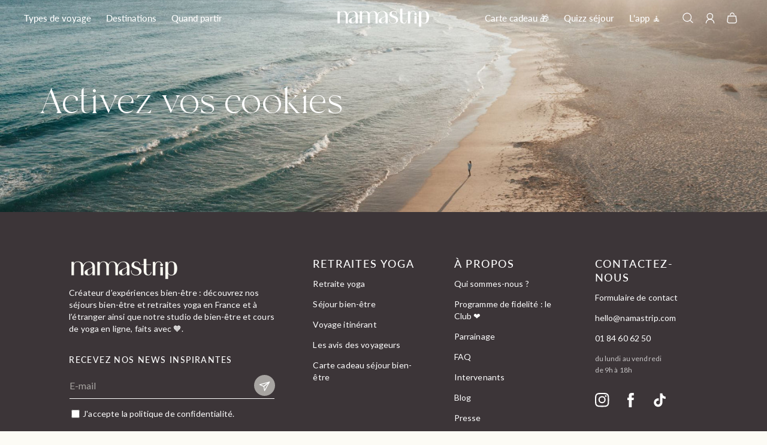

--- FILE ---
content_type: text/html; charset=utf-8
request_url: https://namastrip.com/pages/enable-cookies
body_size: 47347
content:
<!doctype html>

<html class="no-js" lang="fr">
  <head>

<!-- Hotjar Tracking Code for Namastrip -->
<script>
    (function(h,o,t,j,a,r){
        h.hj=h.hj||function(){(h.hj.q=h.hj.q||[]).push(arguments)};
        h._hjSettings={hjid:5151125,hjsv:6};
        a=o.getElementsByTagName('head')[0];
        r=o.createElement('script');r.async=1;
        r.src=t+h._hjSettings.hjid+j+h._hjSettings.hjsv;
        a.appendChild(r);
    })(window,document,'https://static.hotjar.com/c/hotjar-','.js?sv=');
</script>
<!-- End - Hotjar Tracking Code for Namastrip -->

<!-- START - Content Square Tracking Code for Namastrip -->
<script src="https://t.contentsquare.net/uxa/eb20b7079eaff.js"></script>
<!-- END - Content Square Tracking Code for Namastrip -->

    
<script type="application/vnd.locksmith+json" data-locksmith>{"version":"v121","locked":false,"initialized":true,"scope":"page","access_granted":true,"access_denied":false,"requires_customer":false,"manual_lock":false,"remote_lock":false,"has_timeout":false,"remote_rendered":null,"hide_resource":false,"hide_links_to_resource":false,"transparent":true,"locks":{"all":[],"opened":[]},"keys":[],"keys_signature":"6c9b80c23238c978dd50579c300e9f1842f935b4cce4a3c893afff94537f482a","state":{"template":"page","theme":137880502591,"product":null,"collection":null,"page":"enable-cookies","blog":null,"article":null,"app":null},"now":1768901490,"path":"\/pages\/enable-cookies","locale_root_url":"\/","canonical_url":"https:\/\/namastrip.com\/pages\/enable-cookies","customer_id":null,"customer_id_signature":"6c9b80c23238c978dd50579c300e9f1842f935b4cce4a3c893afff94537f482a","cart":null}</script><script data-locksmith>!function(){var require=undefined,reqwest=function(){function succeed(e){var t=protocolRe.exec(e.url);return t=t&&t[1]||context.location.protocol,httpsRe.test(t)?twoHundo.test(e.request.status):!!e.request.response}function handleReadyState(e,t,n){return function(){return e._aborted?n(e.request):e._timedOut?n(e.request,"Request is aborted: timeout"):void(e.request&&4==e.request[readyState]&&(e.request.onreadystatechange=noop,succeed(e)?t(e.request):n(e.request)))}}function setHeaders(e,t){var n,s=t.headers||{};s.Accept=s.Accept||defaultHeaders.accept[t.type]||defaultHeaders.accept["*"];var r="undefined"!=typeof FormData&&t.data instanceof FormData;for(n in!t.crossOrigin&&!s[requestedWith]&&(s[requestedWith]=defaultHeaders.requestedWith),!s[contentType]&&!r&&(s[contentType]=t.contentType||defaultHeaders.contentType),s)s.hasOwnProperty(n)&&"setRequestHeader"in e&&e.setRequestHeader(n,s[n])}function setCredentials(e,t){"undefined"!=typeof t.withCredentials&&"undefined"!=typeof e.withCredentials&&(e.withCredentials=!!t.withCredentials)}function generalCallback(e){lastValue=e}function urlappend(e,t){return e+(/[?]/.test(e)?"&":"?")+t}function handleJsonp(e,t,n,s){var r=uniqid++,o=e.jsonpCallback||"callback",a=e.jsonpCallbackName||reqwest.getcallbackPrefix(r),i=new RegExp("((^|[?]|&)"+o+")=([^&]+)"),l=s.match(i),c=doc.createElement("script"),u=0,d=-1!==navigator.userAgent.indexOf("MSIE 10.0");return l?"?"===l[3]?s=s.replace(i,"$1="+a):a=l[3]:s=urlappend(s,o+"="+a),context[a]=generalCallback,c.type="text/javascript",c.src=s,c.async=!0,"undefined"!=typeof c.onreadystatechange&&!d&&(c.htmlFor=c.id="_reqwest_"+r),c.onload=c.onreadystatechange=function(){if(c[readyState]&&"complete"!==c[readyState]&&"loaded"!==c[readyState]||u)return!1;c.onload=c.onreadystatechange=null,c.onclick&&c.onclick(),t(lastValue),lastValue=undefined,head.removeChild(c),u=1},head.appendChild(c),{abort:function(){c.onload=c.onreadystatechange=null,n({},"Request is aborted: timeout",{}),lastValue=undefined,head.removeChild(c),u=1}}}function getRequest(e,t){var n,s=this.o,r=(s.method||"GET").toUpperCase(),o="string"==typeof s?s:s.url,a=!1!==s.processData&&s.data&&"string"!=typeof s.data?reqwest.toQueryString(s.data):s.data||null,i=!1;return("jsonp"==s.type||"GET"==r)&&a&&(o=urlappend(o,a),a=null),"jsonp"==s.type?handleJsonp(s,e,t,o):((n=s.xhr&&s.xhr(s)||xhr(s)).open(r,o,!1!==s.async),setHeaders(n,s),setCredentials(n,s),context[xDomainRequest]&&n instanceof context[xDomainRequest]?(n.onload=e,n.onerror=t,n.onprogress=function(){},i=!0):n.onreadystatechange=handleReadyState(this,e,t),s.before&&s.before(n),i?setTimeout(function(){n.send(a)},200):n.send(a),n)}function Reqwest(e,t){this.o=e,this.fn=t,init.apply(this,arguments)}function setType(e){return null===e?undefined:e.match("json")?"json":e.match("javascript")?"js":e.match("text")?"html":e.match("xml")?"xml":void 0}function init(o,fn){function complete(e){for(o.timeout&&clearTimeout(self.timeout),self.timeout=null;0<self._completeHandlers.length;)self._completeHandlers.shift()(e)}function success(resp){var type=o.type||resp&&setType(resp.getResponseHeader("Content-Type"));resp="jsonp"!==type?self.request:resp;var filteredResponse=globalSetupOptions.dataFilter(resp.responseText,type),r=filteredResponse;try{resp.responseText=r}catch(e){}if(r)switch(type){case"json":try{resp=context.JSON?context.JSON.parse(r):eval("("+r+")")}catch(err){return error(resp,"Could not parse JSON in response",err)}break;case"js":resp=eval(r);break;case"html":resp=r;break;case"xml":resp=resp.responseXML&&resp.responseXML.parseError&&resp.responseXML.parseError.errorCode&&resp.responseXML.parseError.reason?null:resp.responseXML}for(self._responseArgs.resp=resp,self._fulfilled=!0,fn(resp),self._successHandler(resp);0<self._fulfillmentHandlers.length;)resp=self._fulfillmentHandlers.shift()(resp);complete(resp)}function timedOut(){self._timedOut=!0,self.request.abort()}function error(e,t,n){for(e=self.request,self._responseArgs.resp=e,self._responseArgs.msg=t,self._responseArgs.t=n,self._erred=!0;0<self._errorHandlers.length;)self._errorHandlers.shift()(e,t,n);complete(e)}this.url="string"==typeof o?o:o.url,this.timeout=null,this._fulfilled=!1,this._successHandler=function(){},this._fulfillmentHandlers=[],this._errorHandlers=[],this._completeHandlers=[],this._erred=!1,this._responseArgs={};var self=this;fn=fn||function(){},o.timeout&&(this.timeout=setTimeout(function(){timedOut()},o.timeout)),o.success&&(this._successHandler=function(){o.success.apply(o,arguments)}),o.error&&this._errorHandlers.push(function(){o.error.apply(o,arguments)}),o.complete&&this._completeHandlers.push(function(){o.complete.apply(o,arguments)}),this.request=getRequest.call(this,success,error)}function reqwest(e,t){return new Reqwest(e,t)}function normalize(e){return e?e.replace(/\r?\n/g,"\r\n"):""}function serial(e,t){var n,s,r,o,a=e.name,i=e.tagName.toLowerCase(),l=function(e){e&&!e.disabled&&t(a,normalize(e.attributes.value&&e.attributes.value.specified?e.value:e.text))};if(!e.disabled&&a)switch(i){case"input":/reset|button|image|file/i.test(e.type)||(n=/checkbox/i.test(e.type),s=/radio/i.test(e.type),r=e.value,(!n&&!s||e.checked)&&t(a,normalize(n&&""===r?"on":r)));break;case"textarea":t(a,normalize(e.value));break;case"select":if("select-one"===e.type.toLowerCase())l(0<=e.selectedIndex?e.options[e.selectedIndex]:null);else for(o=0;e.length&&o<e.length;o++)e.options[o].selected&&l(e.options[o])}}function eachFormElement(){var e,t,o=this,n=function(e,t){var n,s,r;for(n=0;n<t.length;n++)for(r=e[byTag](t[n]),s=0;s<r.length;s++)serial(r[s],o)};for(t=0;t<arguments.length;t++)e=arguments[t],/input|select|textarea/i.test(e.tagName)&&serial(e,o),n(e,["input","select","textarea"])}function serializeQueryString(){return reqwest.toQueryString(reqwest.serializeArray.apply(null,arguments))}function serializeHash(){var n={};return eachFormElement.apply(function(e,t){e in n?(n[e]&&!isArray(n[e])&&(n[e]=[n[e]]),n[e].push(t)):n[e]=t},arguments),n}function buildParams(e,t,n,s){var r,o,a,i=/\[\]$/;if(isArray(t))for(o=0;t&&o<t.length;o++)a=t[o],n||i.test(e)?s(e,a):buildParams(e+"["+("object"==typeof a?o:"")+"]",a,n,s);else if(t&&"[object Object]"===t.toString())for(r in t)buildParams(e+"["+r+"]",t[r],n,s);else s(e,t)}var context=this,XHR2;if("window"in context)var doc=document,byTag="getElementsByTagName",head=doc[byTag]("head")[0];else try{XHR2=require("xhr2")}catch(ex){throw new Error("Peer dependency `xhr2` required! Please npm install xhr2")}var httpsRe=/^http/,protocolRe=/(^\w+):\/\//,twoHundo=/^(20\d|1223)$/,readyState="readyState",contentType="Content-Type",requestedWith="X-Requested-With",uniqid=0,callbackPrefix="reqwest_"+ +new Date,lastValue,xmlHttpRequest="XMLHttpRequest",xDomainRequest="XDomainRequest",noop=function(){},isArray="function"==typeof Array.isArray?Array.isArray:function(e){return e instanceof Array},defaultHeaders={contentType:"application/x-www-form-urlencoded",requestedWith:xmlHttpRequest,accept:{"*":"text/javascript, text/html, application/xml, text/xml, */*",xml:"application/xml, text/xml",html:"text/html",text:"text/plain",json:"application/json, text/javascript",js:"application/javascript, text/javascript"}},xhr=function(e){if(!0!==e.crossOrigin)return context[xmlHttpRequest]?new XMLHttpRequest:XHR2?new XHR2:new ActiveXObject("Microsoft.XMLHTTP");var t=context[xmlHttpRequest]?new XMLHttpRequest:null;if(t&&"withCredentials"in t)return t;if(context[xDomainRequest])return new XDomainRequest;throw new Error("Browser does not support cross-origin requests")},globalSetupOptions={dataFilter:function(e){return e}};return Reqwest.prototype={abort:function(){this._aborted=!0,this.request.abort()},retry:function(){init.call(this,this.o,this.fn)},then:function(e,t){return e=e||function(){},t=t||function(){},this._fulfilled?this._responseArgs.resp=e(this._responseArgs.resp):this._erred?t(this._responseArgs.resp,this._responseArgs.msg,this._responseArgs.t):(this._fulfillmentHandlers.push(e),this._errorHandlers.push(t)),this},always:function(e){return this._fulfilled||this._erred?e(this._responseArgs.resp):this._completeHandlers.push(e),this},fail:function(e){return this._erred?e(this._responseArgs.resp,this._responseArgs.msg,this._responseArgs.t):this._errorHandlers.push(e),this},"catch":function(e){return this.fail(e)}},reqwest.serializeArray=function(){var n=[];return eachFormElement.apply(function(e,t){n.push({name:e,value:t})},arguments),n},reqwest.serialize=function(){if(0===arguments.length)return"";var e,t=Array.prototype.slice.call(arguments,0);return(e=t.pop())&&e.nodeType&&t.push(e)&&(e=null),e&&(e=e.type),("map"==e?serializeHash:"array"==e?reqwest.serializeArray:serializeQueryString).apply(null,t)},reqwest.toQueryString=function(e,t){var n,s,r=t||!1,o=[],a=encodeURIComponent,i=function(e,t){t="function"==typeof t?t():null==t?"":t,o[o.length]=a(e)+"="+a(t)};if(isArray(e))for(s=0;e&&s<e.length;s++)i(e[s].name,e[s].value);else for(n in e)e.hasOwnProperty(n)&&buildParams(n,e[n],r,i);return o.join("&").replace(/%20/g,"+")},reqwest.getcallbackPrefix=function(){return callbackPrefix},reqwest.compat=function(e,t){return e&&(e.type&&(e.method=e.type)&&delete e.type,e.dataType&&(e.type=e.dataType),e.jsonpCallback&&(e.jsonpCallbackName=e.jsonpCallback)&&delete e.jsonpCallback,e.jsonp&&(e.jsonpCallback=e.jsonp)),new Reqwest(e,t)},reqwest.ajaxSetup=function(e){for(var t in e=e||{})globalSetupOptions[t]=e[t]},reqwest}();
/*!
  * Reqwest! A general purpose XHR connection manager
  * license MIT (c) Dustin Diaz 2015
  * https://github.com/ded/reqwest
  */!function(){var a=window.Locksmith={},e=document.querySelector('script[type="application/vnd.locksmith+json"]'),n=e&&e.innerHTML;if(a.state={},a.util={},a.loading=!1,n)try{a.state=JSON.parse(n)}catch(u){}if(document.addEventListener&&document.querySelector){var s,r,o,t=[76,79,67,75,83,77,73,84,72,49,49],i=function(){r=t.slice(0)},l="style",c=function(e){e&&27!==e.keyCode&&"click"!==e.type||(document.removeEventListener("keydown",c),document.removeEventListener("click",c),s&&document.body.removeChild(s),s=null)};i(),document.addEventListener("keyup",function(e){if(e.keyCode===r[0]){if(clearTimeout(o),r.shift(),0<r.length)return void(o=setTimeout(i,1e3));i(),c(),(s=document.createElement("div"))[l].width="50%",s[l].maxWidth="1000px",s[l].height="85%",s[l].border="1px rgba(0, 0, 0, 0.2) solid",s[l].background="rgba(255, 255, 255, 0.99)",s[l].borderRadius="4px",s[l].position="fixed",s[l].top="50%",s[l].left="50%",s[l].transform="translateY(-50%) translateX(-50%)",s[l].boxShadow="0 2px 5px rgba(0, 0, 0, 0.3), 0 0 100vh 100vw rgba(0, 0, 0, 0.5)",s[l].zIndex="2147483645";var t=document.createElement("textarea");t.value=JSON.stringify(JSON.parse(n),null,2),t[l].border="none",t[l].display="block",t[l].boxSizing="border-box",t[l].width="100%",t[l].height="100%",t[l].background="transparent",t[l].padding="22px",t[l].fontFamily="monospace",t[l].fontSize="14px",t[l].color="#333",t[l].resize="none",t[l].outline="none",t.readOnly=!0,s.appendChild(t),document.body.appendChild(s),t.addEventListener("click",function(e){e.stopImmediatePropagation()}),t.select(),document.addEventListener("keydown",c),document.addEventListener("click",c)}})}a.isEmbedded=-1!==window.location.search.indexOf("_ab=0&_fd=0&_sc=1"),a.path=a.state.path||window.location.pathname,a.basePath=a.state.locale_root_url.concat("/apps/locksmith").replace(/^\/\//,"/"),a.reloading=!1,a.util.console=window.console||{log:function(){},error:function(){}},a.util.makeUrl=function(e,t){var n,s=a.basePath+e,r=[],o=a.cache();for(n in o)r.push(n+"="+encodeURIComponent(o[n]));for(n in t)r.push(n+"="+encodeURIComponent(t[n]));return a.state.customer_id&&(r.push("customer_id="+encodeURIComponent(a.state.customer_id)),r.push("customer_id_signature="+encodeURIComponent(a.state.customer_id_signature))),s+=(-1===s.indexOf("?")?"?":"&")+r.join("&")},a._initializeCallbacks=[],a.on=function(e,t){if("initialize"!==e)throw'Locksmith.on() currently only supports the "initialize" event';a._initializeCallbacks.push(t)},a.initializeSession=function(e){if(!a.isEmbedded){var t=!1,n=!0,s=!0;(e=e||{}).silent&&(s=n=!(t=!0)),a.ping({silent:t,spinner:n,reload:s,callback:function(){a._initializeCallbacks.forEach(function(e){e()})}})}},a.cache=function(e){var t={};try{var n=function r(e){return(document.cookie.match("(^|; )"+e+"=([^;]*)")||0)[2]};t=JSON.parse(decodeURIComponent(n("locksmith-params")||"{}"))}catch(u){}if(e){for(var s in e)t[s]=e[s];document.cookie="locksmith-params=; expires=Thu, 01 Jan 1970 00:00:00 GMT; path=/",document.cookie="locksmith-params="+encodeURIComponent(JSON.stringify(t))+"; path=/"}return t},a.cache.cart=a.state.cart,a.cache.cartLastSaved=null,a.params=a.cache(),a.util.reload=function(){a.reloading=!0;try{window.location.href=window.location.href.replace(/#.*/,"")}catch(u){a.util.console.error("Preferred reload method failed",u),window.location.reload()}},a.cache.saveCart=function(e){if(!a.cache.cart||a.cache.cart===a.cache.cartLastSaved)return e?e():null;var t=a.cache.cartLastSaved;a.cache.cartLastSaved=a.cache.cart,reqwest({url:"/cart/update.json",method:"post",type:"json",data:{attributes:{locksmith:a.cache.cart}},complete:e,error:function(e){if(a.cache.cartLastSaved=t,!a.reloading)throw e}})},a.util.spinnerHTML='<style>body{background:#FFF}@keyframes spin{from{transform:rotate(0deg)}to{transform:rotate(360deg)}}#loading{display:flex;width:100%;height:50vh;color:#777;align-items:center;justify-content:center}#loading .spinner{display:block;animation:spin 600ms linear infinite;position:relative;width:50px;height:50px}#loading .spinner-ring{stroke:currentColor;stroke-dasharray:100%;stroke-width:2px;stroke-linecap:round;fill:none}</style><div id="loading"><div class="spinner"><svg width="100%" height="100%"><svg preserveAspectRatio="xMinYMin"><circle class="spinner-ring" cx="50%" cy="50%" r="45%"></circle></svg></svg></div></div>',a.util.clobberBody=function(e){document.body.innerHTML=e},a.util.clobberDocument=function(e){e.responseText&&(e=e.responseText),document.documentElement&&document.removeChild(document.documentElement);var t=document.open("text/html","replace");t.writeln(e),t.close(),setTimeout(function(){var e=t.querySelector("[autofocus]");e&&e.focus()},100)},a.util.serializeForm=function(e){if(e&&"FORM"===e.nodeName){var t,n,s={};for(t=e.elements.length-1;0<=t;t-=1)if(""!==e.elements[t].name)switch(e.elements[t].nodeName){case"INPUT":switch(e.elements[t].type){default:case"text":case"hidden":case"password":case"button":case"reset":case"submit":s[e.elements[t].name]=e.elements[t].value;break;case"checkbox":case"radio":e.elements[t].checked&&(s[e.elements[t].name]=e.elements[t].value);break;case"file":}break;case"TEXTAREA":s[e.elements[t].name]=e.elements[t].value;break;case"SELECT":switch(e.elements[t].type){case"select-one":s[e.elements[t].name]=e.elements[t].value;break;case"select-multiple":for(n=e.elements[t].options.length-1;0<=n;n-=1)e.elements[t].options[n].selected&&(s[e.elements[t].name]=e.elements[t].options[n].value)}break;case"BUTTON":switch(e.elements[t].type){case"reset":case"submit":case"button":s[e.elements[t].name]=e.elements[t].value}}return s}},a.util.on=function(e,o,a,t){t=t||document;var i="locksmith-"+e+o,n=function(e){var t=e.target,n=e.target.parentElement,s=t.className.baseVal||t.className||"",r=n.className.baseVal||n.className||"";("string"==typeof s&&-1!==s.split(/\s+/).indexOf(o)||"string"==typeof r&&-1!==r.split(/\s+/).indexOf(o))&&!e[i]&&(e[i]=!0,a(e))};t.attachEvent?t.attachEvent(e,n):t.addEventListener(e,n,!1)},a.util.enableActions=function(e){a.util.on("click","locksmith-action",function(e){e.preventDefault();var t=e.target;t.dataset.confirmWith&&!confirm(t.dataset.confirmWith)||(t.disabled=!0,t.innerText=t.dataset.disableWith,a.post("/action",t.dataset.locksmithParams,{spinner:!1,type:"text",success:function(e){(e=JSON.parse(e.responseText)).message&&alert(e.message),a.util.reload()}}))},e)},a.util.inject=function(e,t){var n=["data","locksmith","append"];if(-1!==t.indexOf(n.join("-"))){var s=document.createElement("div");s.innerHTML=t,e.appendChild(s)}else e.innerHTML=t;var r,o,a=e.querySelectorAll("script");for(o=0;o<a.length;++o){r=a[o];var i=document.createElement("script");if(r.type&&(i.type=r.type),r.src)i.src=r.src;else{var l=document.createTextNode(r.innerHTML);i.appendChild(l)}e.appendChild(i)}var c=e.querySelector("[autofocus]");c&&c.focus()},a.post=function(e,t,n){!1!==(n=n||{}).spinner&&a.util.clobberBody(a.util.spinnerHTML);var s={};n.container===document?(s.layout=1,n.success=function(e){document.getElementById(n.container);a.util.clobberDocument(e)}):n.container&&(s.layout=0,n.success=function(e){var t=document.getElementById(n.container);a.util.inject(t,e),t.id===t.firstChild.id&&t.parentElement.replaceChild(t.firstChild,t)}),a.loading=!0;var r=a.util.makeUrl(e,s);reqwest({url:r,method:"post",type:n.type||"html",data:t,complete:function(){a.loading=!1},error:function(e){if(!a.reloading)if("dashboard.weglot.com"!==window.location.host){if(!n.silent)throw alert("Something went wrong! Please refresh and try again."),e;console.error(e)}else console.error(e)},success:n.success||a.util.clobberDocument})},a.postResource=function(e,t){e.path=a.path,e.search=window.location.search,e.state=a.state,e.passcode&&(e.passcode=e.passcode.trim()),e.email&&(e.email=e.email.trim()),e.state.cart=a.cache.cart,e.locksmith_json=a.jsonTag,e.locksmith_json_signature=a.jsonTagSignature,a.post("/resource",e,t)},a.ping=function(e){if(!a.isEmbedded){e=e||{};a.post("/ping",{path:a.path,search:window.location.search,state:a.state},{spinner:!!e.spinner,silent:"undefined"==typeof e.silent||e.silent,type:"text",success:function(e){(e=JSON.parse(e.responseText)).messages&&0<e.messages.length&&a.showMessages(e.messages)}})}},a.timeoutMonitor=function(){var e=a.cache.cart;a.ping({callback:function(){e!==a.cache.cart||setTimeout(function(){a.timeoutMonitor()},6e4)}})},a.showMessages=function(e){var t=document.createElement("div");t.style.position="fixed",t.style.left=0,t.style.right=0,t.style.bottom="-50px",t.style.opacity=0,t.style.background="#191919",t.style.color="#ddd",t.style.transition="bottom 0.2s, opacity 0.2s",t.style.zIndex=999999,t.innerHTML="        <style>          .locksmith-ab .locksmith-b { display: none; }          .locksmith-ab.toggled .locksmith-b { display: flex; }          .locksmith-ab.toggled .locksmith-a { display: none; }          .locksmith-flex { display: flex; flex-wrap: wrap; justify-content: space-between; align-items: center; padding: 10px 20px; }          .locksmith-message + .locksmith-message { border-top: 1px #555 solid; }          .locksmith-message a { color: inherit; font-weight: bold; }          .locksmith-message a:hover { color: inherit; opacity: 0.8; }          a.locksmith-ab-toggle { font-weight: inherit; text-decoration: underline; }          .locksmith-text { flex-grow: 1; }          .locksmith-cta { flex-grow: 0; text-align: right; }          .locksmith-cta button { transform: scale(0.8); transform-origin: left; }          .locksmith-cta > * { display: block; }          .locksmith-cta > * + * { margin-top: 10px; }          .locksmith-message a.locksmith-close { flex-grow: 0; text-decoration: none; margin-left: 15px; font-size: 30px; font-family: monospace; display: block; padding: 2px 10px; }                    @media screen and (max-width: 600px) {            .locksmith-wide-only { display: none !important; }            .locksmith-flex { padding: 0 15px; }            .locksmith-flex > * { margin-top: 5px; margin-bottom: 5px; }            .locksmith-cta { text-align: left; }          }                    @media screen and (min-width: 601px) {            .locksmith-narrow-only { display: none !important; }          }        </style>      "+e.map(function(e){return'<div class="locksmith-message">'+e+"</div>"}).join(""),document.body.appendChild(t),document.body.style.position="relative",document.body.parentElement.style.paddingBottom=t.offsetHeight+"px",setTimeout(function(){t.style.bottom=0,t.style.opacity=1},50),a.util.on("click","locksmith-ab-toggle",function(e){e.preventDefault();for(var t=e.target.parentElement;-1===t.className.split(" ").indexOf("locksmith-ab");)t=t.parentElement;-1!==t.className.split(" ").indexOf("toggled")?t.className=t.className.replace("toggled",""):t.className=t.className+" toggled"}),a.util.enableActions(t)}}()}();</script>
      <script data-locksmith>Locksmith.cache.cart=null</script>

  <script data-locksmith>Locksmith.jsonTag="\u003cscript type=\"application\/vnd.locksmith+json\" data-locksmith\u003e{\"version\":\"v121\",\"locked\":false,\"initialized\":true,\"scope\":\"page\",\"access_granted\":true,\"access_denied\":false,\"requires_customer\":false,\"manual_lock\":false,\"remote_lock\":false,\"has_timeout\":false,\"remote_rendered\":null,\"hide_resource\":false,\"hide_links_to_resource\":false,\"transparent\":true,\"locks\":{\"all\":[],\"opened\":[]},\"keys\":[],\"keys_signature\":\"6c9b80c23238c978dd50579c300e9f1842f935b4cce4a3c893afff94537f482a\",\"state\":{\"template\":\"page\",\"theme\":137880502591,\"product\":null,\"collection\":null,\"page\":\"enable-cookies\",\"blog\":null,\"article\":null,\"app\":null},\"now\":1768901490,\"path\":\"\\\/pages\\\/enable-cookies\",\"locale_root_url\":\"\\\/\",\"canonical_url\":\"https:\\\/\\\/namastrip.com\\\/pages\\\/enable-cookies\",\"customer_id\":null,\"customer_id_signature\":\"6c9b80c23238c978dd50579c300e9f1842f935b4cce4a3c893afff94537f482a\",\"cart\":null}\u003c\/script\u003e";Locksmith.jsonTagSignature="4bfaad0e627b7c433609c8fd897d4618ddff942afa968571965fa5b9cf03b6ed"</script>
<!-- Google Tag Manager -->
<script>(function(w,d,s,l,i){w[l]=w[l]||[];w[l].push({'gtm.start':
new Date().getTime(),event:'gtm.js'});var f=d.getElementsByTagName(s)[0],
j=d.createElement(s),dl=l!='dataLayer'?'&l='+l:'';j.async=true;j.src=
'https://www.googletagmanager.com/gtm.js?id='+i+dl;f.parentNode.insertBefore(j,f);
})(window,document,'script','dataLayer','');</script>
<!-- End Google Tag Manager -->
<!-- TAGinstall START -->
<script>
 (function(w) {  var first = document.getElementsByTagName('script')[0];  var script = document.createElement('script');  script.async = true;  script.src = "\/\/namastrip.com\/cdn\/shop\/t\/3\/assets\/dataLayer.js?v=111603181540343972631757508779";  script.addEventListener ("load", function() {  function start() {    var allProducts = [];  var shopCurrency = 'EUR';  var collectionTitle = null;    var customer = {  customerType: 'guest'  };    var pageType = 'Other Page';  var searchPerformed = false;  var cart = {  "items": [],  "total": 0.0,  "currency": "EUR",  };  if (!w.__TAGinstall) {  console.error('Unable to initialize Easy Tag - GTM & Data Layer.');  return;  }  w.__TAGinstall.init({  shopCurrency, allProducts, collectionTitle, searchPerformed, pageType, customer, cartData: cart  });    };  if (w.__TAGinstall && w.__TAGinstall.boot) {  w.__TAGinstall.boot(start);  }  }, false);  first.parentNode.insertBefore(script, first); })(window);
</script>
<!-- TAGinstall END -->
    
<meta name="google-site-verification" content="_jN_C1hSZeYKKTLM2gdRqZ_jlH1b6dw2KY4FhMOm5ak" />
<meta name=“facebook-domain-verification” content=“zwwpfayf5euaa7x58hs18yazh4majj” />
    <meta charset="utf-8">
    <meta http-equiv="X-UA-Compatible" content="IE=edge">
    <meta name="viewport" content="width=device-width,initial-scale=1">
    <meta name="theme-color" content="">
    <link rel="canonical" href="https://namastrip.com/pages/enable-cookies">
    <link rel="preconnect" href="https://cdn.shopify.com" crossorigin><link rel="preload" as="script" href="//namastrip.com/cdn/shop/t/3/assets/keenslider.min.js?v=52622588566630800431668512822">
    <link rel="preload" as="script" href="//namastrip.com/cdn/shop/t/3/assets/keenslider_nav.js?v=24153030111513496611671460756"><link rel="icon" type="image/png" href="//namastrip.com/cdn/shop/files/Untitled_design_9.png?crop=center&height=32&v=1676566080&width=32"><link rel="preconnect" href="https://fonts.shopifycdn.com" crossorigin><title>
      Activez vos cookies
 &ndash; Namastrip</title>

    
<meta name="description" content="Activez vos cookies Activez vos cookies sur votre navigateur afin d&#39;accéder au site. Qu&#39;est-ce que les Cookies? Les cookies sont de courtes données qui sont envoyées à votre ordinateur lorsque vous visitez un site Web. Lors de visites ultérieures, ces données sont ensuite renvoyées sur ce site Web. Les cookies nous per">


    

<meta property="og:site_name" content="Namastrip">
<meta property="og:url" content="https://namastrip.com/pages/enable-cookies"><meta property="og:title" content="Activez vos cookies">
<meta property="og:type" content="website">
<meta property="og:description" content="Activez vos cookies Activez vos cookies sur votre navigateur afin d&#39;accéder au site. Qu&#39;est-ce que les Cookies? Les cookies sont de courtes données qui sont envoyées à votre ordinateur lorsque vous visitez un site Web. Lors de visites ultérieures, ces données sont ensuite renvoyées sur ce site Web. Les cookies nous per">
<meta property="og:image" content="http://namastrip.com/cdn/shop/files/logo_presentation_namastrip.png?v=1689603896">
<meta property="og:image:secure_url" content="https://namastrip.com/cdn/shop/files/logo_presentation_namastrip.png?v=1689603896">
<meta property="og:image:width" content="500">
  <meta property="og:image:height" content="500"><meta name="twitter:card" content="summary_large_image"><meta name="twitter:title" content="Activez vos cookies">
<meta name="twitter:description" content="Activez vos cookies Activez vos cookies sur votre navigateur afin d&#39;accéder au site. Qu&#39;est-ce que les Cookies? Les cookies sont de courtes données qui sont envoyées à votre ordinateur lorsque vous visitez un site Web. Lors de visites ultérieures, ces données sont ensuite renvoyées sur ce site Web. Les cookies nous per">

    
    <script src="//namastrip.com/cdn/shop/t/3/assets/keenslider.min.js?v=52622588566630800431668512822" defer="defer"></script>
    <script src="//namastrip.com/cdn/shop/t/3/assets/keenslider_nav.js?v=24153030111513496611671460756" defer="defer"></script>
    <script src="//namastrip.com/cdn/shop/t/3/assets/global.js?v=82071945375342673581765986411" defer="defer"></script>
    
      <script src="//namastrip.com/cdn/shop/t/3/assets/klaviyo-bis.js?v=142104561785876262061735571507" defer="defer"></script>
    
    
    
    
    <script src="//namastrip.com/cdn/shop/t/3/assets/zerance.js?v=105963700671045104071677149028" defer="defer"></script><script>window.performance && window.performance.mark && window.performance.mark('shopify.content_for_header.start');</script><meta name="facebook-domain-verification" content="v0gui63ecrn9ipwh2scra1xfjl8cza">
<meta id="shopify-digital-wallet" name="shopify-digital-wallet" content="/67797614911/digital_wallets/dialog">
<script async="async" src="/checkouts/internal/preloads.js?locale=fr-FR"></script>
<script id="shopify-features" type="application/json">{"accessToken":"f800c7954da0c9ac5be3cd46ae6a41ce","betas":["rich-media-storefront-analytics"],"domain":"namastrip.com","predictiveSearch":true,"shopId":67797614911,"locale":"fr"}</script>
<script>var Shopify = Shopify || {};
Shopify.shop = "namastrip.myshopify.com";
Shopify.locale = "fr";
Shopify.currency = {"active":"EUR","rate":"1.0"};
Shopify.country = "FR";
Shopify.theme = {"name":"theme-namastrip\/main","id":137880502591,"schema_name":"Dawn","schema_version":"7.0.1","theme_store_id":null,"role":"main"};
Shopify.theme.handle = "null";
Shopify.theme.style = {"id":null,"handle":null};
Shopify.cdnHost = "namastrip.com/cdn";
Shopify.routes = Shopify.routes || {};
Shopify.routes.root = "/";</script>
<script type="module">!function(o){(o.Shopify=o.Shopify||{}).modules=!0}(window);</script>
<script>!function(o){function n(){var o=[];function n(){o.push(Array.prototype.slice.apply(arguments))}return n.q=o,n}var t=o.Shopify=o.Shopify||{};t.loadFeatures=n(),t.autoloadFeatures=n()}(window);</script>
<script id="shop-js-analytics" type="application/json">{"pageType":"page"}</script>
<script defer="defer" async type="module" src="//namastrip.com/cdn/shopifycloud/shop-js/modules/v2/client.init-shop-cart-sync_DyYWCJny.fr.esm.js"></script>
<script defer="defer" async type="module" src="//namastrip.com/cdn/shopifycloud/shop-js/modules/v2/chunk.common_BDBm0ZZC.esm.js"></script>
<script type="module">
  await import("//namastrip.com/cdn/shopifycloud/shop-js/modules/v2/client.init-shop-cart-sync_DyYWCJny.fr.esm.js");
await import("//namastrip.com/cdn/shopifycloud/shop-js/modules/v2/chunk.common_BDBm0ZZC.esm.js");

  window.Shopify.SignInWithShop?.initShopCartSync?.({"fedCMEnabled":true,"windoidEnabled":true});

</script>
<script>(function() {
  var isLoaded = false;
  function asyncLoad() {
    if (isLoaded) return;
    isLoaded = true;
    var urls = ["https:\/\/enkomion.com\/instantHotjarInstall.js?shop=namastrip.myshopify.com","",""];
    for (var i = 0; i < urls.length; i++) {
      var s = document.createElement('script');
      s.type = 'text/javascript';
      s.async = true;
      s.src = urls[i];
      var x = document.getElementsByTagName('script')[0];
      x.parentNode.insertBefore(s, x);
    }
  };
  if(window.attachEvent) {
    window.attachEvent('onload', asyncLoad);
  } else {
    window.addEventListener('load', asyncLoad, false);
  }
})();</script>
<script id="__st">var __st={"a":67797614911,"offset":3600,"reqid":"dc44cc5e-4706-43c6-88a1-fe53cf8c45c1-1768901490","pageurl":"namastrip.com\/pages\/enable-cookies","s":"pages-109460324671","u":"f4c7d794212d","p":"page","rtyp":"page","rid":109460324671};</script>
<script>window.ShopifyPaypalV4VisibilityTracking = true;</script>
<script id="captcha-bootstrap">!function(){'use strict';const t='contact',e='account',n='new_comment',o=[[t,t],['blogs',n],['comments',n],[t,'customer']],c=[[e,'customer_login'],[e,'guest_login'],[e,'recover_customer_password'],[e,'create_customer']],r=t=>t.map((([t,e])=>`form[action*='/${t}']:not([data-nocaptcha='true']) input[name='form_type'][value='${e}']`)).join(','),a=t=>()=>t?[...document.querySelectorAll(t)].map((t=>t.form)):[];function s(){const t=[...o],e=r(t);return a(e)}const i='password',u='form_key',d=['recaptcha-v3-token','g-recaptcha-response','h-captcha-response',i],f=()=>{try{return window.sessionStorage}catch{return}},m='__shopify_v',_=t=>t.elements[u];function p(t,e,n=!1){try{const o=window.sessionStorage,c=JSON.parse(o.getItem(e)),{data:r}=function(t){const{data:e,action:n}=t;return t[m]||n?{data:e,action:n}:{data:t,action:n}}(c);for(const[e,n]of Object.entries(r))t.elements[e]&&(t.elements[e].value=n);n&&o.removeItem(e)}catch(o){console.error('form repopulation failed',{error:o})}}const l='form_type',E='cptcha';function T(t){t.dataset[E]=!0}const w=window,h=w.document,L='Shopify',v='ce_forms',y='captcha';let A=!1;((t,e)=>{const n=(g='f06e6c50-85a8-45c8-87d0-21a2b65856fe',I='https://cdn.shopify.com/shopifycloud/storefront-forms-hcaptcha/ce_storefront_forms_captcha_hcaptcha.v1.5.2.iife.js',D={infoText:'Protégé par hCaptcha',privacyText:'Confidentialité',termsText:'Conditions'},(t,e,n)=>{const o=w[L][v],c=o.bindForm;if(c)return c(t,g,e,D).then(n);var r;o.q.push([[t,g,e,D],n]),r=I,A||(h.body.append(Object.assign(h.createElement('script'),{id:'captcha-provider',async:!0,src:r})),A=!0)});var g,I,D;w[L]=w[L]||{},w[L][v]=w[L][v]||{},w[L][v].q=[],w[L][y]=w[L][y]||{},w[L][y].protect=function(t,e){n(t,void 0,e),T(t)},Object.freeze(w[L][y]),function(t,e,n,w,h,L){const[v,y,A,g]=function(t,e,n){const i=e?o:[],u=t?c:[],d=[...i,...u],f=r(d),m=r(i),_=r(d.filter((([t,e])=>n.includes(e))));return[a(f),a(m),a(_),s()]}(w,h,L),I=t=>{const e=t.target;return e instanceof HTMLFormElement?e:e&&e.form},D=t=>v().includes(t);t.addEventListener('submit',(t=>{const e=I(t);if(!e)return;const n=D(e)&&!e.dataset.hcaptchaBound&&!e.dataset.recaptchaBound,o=_(e),c=g().includes(e)&&(!o||!o.value);(n||c)&&t.preventDefault(),c&&!n&&(function(t){try{if(!f())return;!function(t){const e=f();if(!e)return;const n=_(t);if(!n)return;const o=n.value;o&&e.removeItem(o)}(t);const e=Array.from(Array(32),(()=>Math.random().toString(36)[2])).join('');!function(t,e){_(t)||t.append(Object.assign(document.createElement('input'),{type:'hidden',name:u})),t.elements[u].value=e}(t,e),function(t,e){const n=f();if(!n)return;const o=[...t.querySelectorAll(`input[type='${i}']`)].map((({name:t})=>t)),c=[...d,...o],r={};for(const[a,s]of new FormData(t).entries())c.includes(a)||(r[a]=s);n.setItem(e,JSON.stringify({[m]:1,action:t.action,data:r}))}(t,e)}catch(e){console.error('failed to persist form',e)}}(e),e.submit())}));const S=(t,e)=>{t&&!t.dataset[E]&&(n(t,e.some((e=>e===t))),T(t))};for(const o of['focusin','change'])t.addEventListener(o,(t=>{const e=I(t);D(e)&&S(e,y())}));const B=e.get('form_key'),M=e.get(l),P=B&&M;t.addEventListener('DOMContentLoaded',(()=>{const t=y();if(P)for(const e of t)e.elements[l].value===M&&p(e,B);[...new Set([...A(),...v().filter((t=>'true'===t.dataset.shopifyCaptcha))])].forEach((e=>S(e,t)))}))}(h,new URLSearchParams(w.location.search),n,t,e,['guest_login'])})(!0,!0)}();</script>
<script integrity="sha256-4kQ18oKyAcykRKYeNunJcIwy7WH5gtpwJnB7kiuLZ1E=" data-source-attribution="shopify.loadfeatures" defer="defer" src="//namastrip.com/cdn/shopifycloud/storefront/assets/storefront/load_feature-a0a9edcb.js" crossorigin="anonymous"></script>
<script data-source-attribution="shopify.dynamic_checkout.dynamic.init">var Shopify=Shopify||{};Shopify.PaymentButton=Shopify.PaymentButton||{isStorefrontPortableWallets:!0,init:function(){window.Shopify.PaymentButton.init=function(){};var t=document.createElement("script");t.src="https://namastrip.com/cdn/shopifycloud/portable-wallets/latest/portable-wallets.fr.js",t.type="module",document.head.appendChild(t)}};
</script>
<script data-source-attribution="shopify.dynamic_checkout.buyer_consent">
  function portableWalletsHideBuyerConsent(e){var t=document.getElementById("shopify-buyer-consent"),n=document.getElementById("shopify-subscription-policy-button");t&&n&&(t.classList.add("hidden"),t.setAttribute("aria-hidden","true"),n.removeEventListener("click",e))}function portableWalletsShowBuyerConsent(e){var t=document.getElementById("shopify-buyer-consent"),n=document.getElementById("shopify-subscription-policy-button");t&&n&&(t.classList.remove("hidden"),t.removeAttribute("aria-hidden"),n.addEventListener("click",e))}window.Shopify?.PaymentButton&&(window.Shopify.PaymentButton.hideBuyerConsent=portableWalletsHideBuyerConsent,window.Shopify.PaymentButton.showBuyerConsent=portableWalletsShowBuyerConsent);
</script>
<script data-source-attribution="shopify.dynamic_checkout.cart.bootstrap">document.addEventListener("DOMContentLoaded",(function(){function t(){return document.querySelector("shopify-accelerated-checkout-cart, shopify-accelerated-checkout")}if(t())Shopify.PaymentButton.init();else{new MutationObserver((function(e,n){t()&&(Shopify.PaymentButton.init(),n.disconnect())})).observe(document.body,{childList:!0,subtree:!0})}}));
</script>
<link id="shopify-accelerated-checkout-styles" rel="stylesheet" media="screen" href="https://namastrip.com/cdn/shopifycloud/portable-wallets/latest/accelerated-checkout-backwards-compat.css" crossorigin="anonymous">
<style id="shopify-accelerated-checkout-cart">
        #shopify-buyer-consent {
  margin-top: 1em;
  display: inline-block;
  width: 100%;
}

#shopify-buyer-consent.hidden {
  display: none;
}

#shopify-subscription-policy-button {
  background: none;
  border: none;
  padding: 0;
  text-decoration: underline;
  font-size: inherit;
  cursor: pointer;
}

#shopify-subscription-policy-button::before {
  box-shadow: none;
}

      </style>
<script id="sections-script" data-sections="footer" defer="defer" src="//namastrip.com/cdn/shop/t/3/compiled_assets/scripts.js?v=79815"></script>
<script>window.performance && window.performance.mark && window.performance.mark('shopify.content_for_header.end');</script>

    <style data-shopify>
      @font-face {
  font-family: Assistant;
  font-weight: 400;
  font-style: normal;
  font-display: swap;
  src: url("//namastrip.com/cdn/fonts/assistant/assistant_n4.9120912a469cad1cc292572851508ca49d12e768.woff2") format("woff2"),
       url("//namastrip.com/cdn/fonts/assistant/assistant_n4.6e9875ce64e0fefcd3f4446b7ec9036b3ddd2985.woff") format("woff");
}

      @font-face {
  font-family: Assistant;
  font-weight: 700;
  font-style: normal;
  font-display: swap;
  src: url("//namastrip.com/cdn/fonts/assistant/assistant_n7.bf44452348ec8b8efa3aa3068825305886b1c83c.woff2") format("woff2"),
       url("//namastrip.com/cdn/fonts/assistant/assistant_n7.0c887fee83f6b3bda822f1150b912c72da0f7b64.woff") format("woff");
}

      
      
      @font-face {
  font-family: Lato;
  font-weight: 400;
  font-style: normal;
  font-display: swap;
  src: url("//namastrip.com/cdn/fonts/lato/lato_n4.c3b93d431f0091c8be23185e15c9d1fee1e971c5.woff2") format("woff2"),
       url("//namastrip.com/cdn/fonts/lato/lato_n4.d5c00c781efb195594fd2fd4ad04f7882949e327.woff") format("woff");
}


      :root {
        --font-body-family: Assistant, sans-serif;
        --font-body-style: normal;
        --font-body-weight: 400;
        --font-body-weight-bold: 700;

        --font-heading-family: Lato, sans-serif;
        --font-heading-style: normal;
        --font-heading-weight: 400;

        --font-body-scale: 1.0;
        --font-heading-scale: 1.0;

        --color-base-text: 0, 0, 0;
        --color-shadow: 0, 0, 0;
        --color-base-background-1: 252, 251, 245;
        --color-base-background-2: 60, 53, 56;
        --color-base-solid-button-labels: 255, 255, 255;
        --color-base-outline-button-labels: 0, 0, 0;
        --color-base-accent-1: 18, 18, 18;
        --color-base-accent-2: 51, 79, 180;
        --payment-terms-background-color: #fcfbf5;

        --gradient-base-background-1: #fcfbf5;
        --gradient-base-background-2: #3c3538;
        --gradient-base-accent-1: #121212;
        --gradient-base-accent-2: #334fb4;

        --media-padding: px;
        --media-border-opacity: 0.05;
        --media-border-width: 1px;
        --media-radius: 0px;
        --media-shadow-opacity: 0.0;
        --media-shadow-horizontal-offset: 0px;
        --media-shadow-vertical-offset: 4px;
        --media-shadow-blur-radius: 5px;
        --media-shadow-visible: 0;

        --page-width: 140rem;
        --page-width-margin: 0rem;

        --product-card-image-padding: 0.0rem;
        --product-card-corner-radius: 0.0rem;
        --product-card-text-alignment: left;
        --product-card-border-width: 0.0rem;
        --product-card-border-opacity: 0.1;
        --product-card-shadow-opacity: 0.0;
        --product-card-shadow-visible: 0;
        --product-card-shadow-horizontal-offset: 0.0rem;
        --product-card-shadow-vertical-offset: 0.4rem;
        --product-card-shadow-blur-radius: 0.5rem;

        --collection-card-image-padding: 0.0rem;
        --collection-card-corner-radius: 0.0rem;
        --collection-card-text-alignment: left;
        --collection-card-border-width: 0.0rem;
        --collection-card-border-opacity: 0.1;
        --collection-card-shadow-opacity: 0.0;
        --collection-card-shadow-visible: 0;
        --collection-card-shadow-horizontal-offset: 0.0rem;
        --collection-card-shadow-vertical-offset: 0.4rem;
        --collection-card-shadow-blur-radius: 0.5rem;

        --blog-card-image-padding: 0.0rem;
        --blog-card-corner-radius: 0.0rem;
        --blog-card-text-alignment: left;
        --blog-card-border-width: 0.0rem;
        --blog-card-border-opacity: 0.1;
        --blog-card-shadow-opacity: 0.0;
        --blog-card-shadow-visible: 0;
        --blog-card-shadow-horizontal-offset: 0.0rem;
        --blog-card-shadow-vertical-offset: 0.4rem;
        --blog-card-shadow-blur-radius: 0.5rem;

        --badge-corner-radius: 4.0rem;

        --popup-border-width: 1px;
        --popup-border-opacity: 0.1;
        --popup-corner-radius: 0px;
        --popup-shadow-opacity: 0.0;
        --popup-shadow-horizontal-offset: 0px;
        --popup-shadow-vertical-offset: 4px;
        --popup-shadow-blur-radius: 5px;

        --drawer-border-width: 1px;
        --drawer-border-opacity: 0.1;
        --drawer-shadow-opacity: 0.0;
        --drawer-shadow-horizontal-offset: 0px;
        --drawer-shadow-vertical-offset: 4px;
        --drawer-shadow-blur-radius: 5px;

        --spacing-sections-desktop: 0px;
        --spacing-sections-mobile: 0px;

        --grid-desktop-vertical-spacing: 32px;
        --grid-desktop-horizontal-spacing: 40px;
        --grid-mobile-vertical-spacing: 16px;
        --grid-mobile-horizontal-spacing: 20px;

        --text-boxes-border-opacity: 0.1;
        --text-boxes-border-width: 0px;
        --text-boxes-radius: 0px;
        --text-boxes-shadow-opacity: 0.0;
        --text-boxes-shadow-visible: 0;
        --text-boxes-shadow-horizontal-offset: 0px;
        --text-boxes-shadow-vertical-offset: 4px;
        --text-boxes-shadow-blur-radius: 5px;

        --buttons-radius: 0px;
        --buttons-radius-outset: 0px;
        --buttons-border-width: 1px;
        --buttons-border-opacity: 1.0;
        --buttons-shadow-opacity: 0.0;
        --buttons-shadow-visible: 0;
        --buttons-shadow-horizontal-offset: 0px;
        --buttons-shadow-vertical-offset: 4px;
        --buttons-shadow-blur-radius: 5px;
        --buttons-border-offset: 0px;

        --inputs-radius: 0px;
        --inputs-border-width: 1px;
        --inputs-border-opacity: 0.55;
        --inputs-shadow-opacity: 0.0;
        --inputs-shadow-horizontal-offset: 0px;
        --inputs-margin-offset: 0px;
        --inputs-shadow-vertical-offset: 4px;
        --inputs-shadow-blur-radius: 5px;
        --inputs-radius-outset: 0px;

        --variant-pills-radius: 40px;
        --variant-pills-border-width: 1px;
        --variant-pills-border-opacity: 0.55;
        --variant-pills-shadow-opacity: 0.0;
        --variant-pills-shadow-horizontal-offset: 0px;
        --variant-pills-shadow-vertical-offset: 4px;
        --variant-pills-shadow-blur-radius: 5px;
      }

      *,
      *::before,
      *::after {
        box-sizing: inherit;
      }

      html {
        box-sizing: border-box;
        font-size: calc(var(--font-body-scale) * 62.5%);
        height: 100%;
      }

      body {
        display: grid;
        grid-template-rows: auto auto 1fr auto;
        grid-template-columns: 100%;
        min-height: 100%;
        margin: 0;
        font-size: 1.5rem;
        line-height: calc(1 + 0.8 / var(--font-body-scale));
        font-family: var(--font-body-family);
        font-style: var(--font-body-style);
        font-weight: var(--font-body-weight);
      }

      @media screen and (min-width: 1000px) {
        body {
          font-size: 1.6rem;
        }
      }
    </style>

    <link href="//namastrip.com/cdn/shop/t/3/assets/keenslider.min.css?v=79113372435468859661668512822" rel="stylesheet" type="text/css" media="all" />
    <link href="//namastrip.com/cdn/shop/t/3/assets/base.css?v=51781178703750420001765812753" rel="stylesheet" type="text/css" media="all" />
    <link href="//namastrip.com/cdn/shop/t/3/assets/sz-header.css?v=117552897519823548901734357188" rel="stylesheet" type="text/css" media="all" />
    <link href="//namastrip.com/cdn/shop/t/3/assets/zerance.css?v=179019727830926404181764776860" rel="stylesheet" type="text/css" media="all" />
<link rel="stylesheet" href="https://use.typekit.net/yjx5oke.css"> <!-- Lato Medium et Semibold --><link rel="preload" as="font" href="//namastrip.com/cdn/fonts/assistant/assistant_n4.9120912a469cad1cc292572851508ca49d12e768.woff2" type="font/woff2" crossorigin><link rel="preload" as="font" href="//namastrip.com/cdn/fonts/lato/lato_n4.c3b93d431f0091c8be23185e15c9d1fee1e971c5.woff2" type="font/woff2" crossorigin><link rel="stylesheet" href="//namastrip.com/cdn/shop/t/3/assets/component-predictive-search.css?v=82520065311341379981668442676" media="print" onload="this.media='all'"><script>document.documentElement.className = document.documentElement.className.replace('no-js', 'js');
    if (Shopify.designMode) {
      document.documentElement.classList.add('shopify-design-mode');
    }
    </script>
  
  <!-- "snippets/shogun-head.liquid" was not rendered, the associated app was uninstalled -->

    

<!-- BEGIN app block: shopify://apps/stape-conversion-tracking/blocks/gtm/7e13c847-7971-409d-8fe0-29ec14d5f048 --><script>
  window.lsData = {};
  window.dataLayer = window.dataLayer || [];
  window.addEventListener("message", (event) => {
    if (event.data?.event) {
      window.dataLayer.push(event.data);
    }
  });
  window.dataShopStape = {
    shop: "namastrip.com",
    shopId: "67797614911",
  }
</script>

<!-- END app block --><!-- BEGIN app block: shopify://apps/klaviyo-email-marketing-sms/blocks/klaviyo-onsite-embed/2632fe16-c075-4321-a88b-50b567f42507 -->












  <script async src="https://static.klaviyo.com/onsite/js/Wanm65/klaviyo.js?company_id=Wanm65"></script>
  <script>!function(){if(!window.klaviyo){window._klOnsite=window._klOnsite||[];try{window.klaviyo=new Proxy({},{get:function(n,i){return"push"===i?function(){var n;(n=window._klOnsite).push.apply(n,arguments)}:function(){for(var n=arguments.length,o=new Array(n),w=0;w<n;w++)o[w]=arguments[w];var t="function"==typeof o[o.length-1]?o.pop():void 0,e=new Promise((function(n){window._klOnsite.push([i].concat(o,[function(i){t&&t(i),n(i)}]))}));return e}}})}catch(n){window.klaviyo=window.klaviyo||[],window.klaviyo.push=function(){var n;(n=window._klOnsite).push.apply(n,arguments)}}}}();</script>

  




  <script>
    window.klaviyoReviewsProductDesignMode = false
  </script>







<!-- END app block --><!-- BEGIN app block: shopify://apps/judge-me-reviews/blocks/judgeme_core/61ccd3b1-a9f2-4160-9fe9-4fec8413e5d8 --><!-- Start of Judge.me Core -->






<link rel="dns-prefetch" href="https://cdnwidget.judge.me">
<link rel="dns-prefetch" href="https://cdn.judge.me">
<link rel="dns-prefetch" href="https://cdn1.judge.me">
<link rel="dns-prefetch" href="https://api.judge.me">

<script data-cfasync='false' class='jdgm-settings-script'>window.jdgmSettings={"pagination":5,"disable_web_reviews":false,"badge_no_review_text":"Aucun avis","badge_n_reviews_text":"{{ n }} avis","badge_star_color":"#f8ca73","hide_badge_preview_if_no_reviews":true,"badge_hide_text":false,"enforce_center_preview_badge":false,"widget_title":"Les avis sur le séjour","widget_open_form_text":"Écrire un avis","widget_close_form_text":"Annuler l'avis","widget_refresh_page_text":"Actualiser la page","widget_summary_text":"Basé sur + de {{ number_of_reviews }} avis","widget_no_review_text":"Soyez le premier à écrire un avis","widget_name_field_text":"Nom d'affichage","widget_verified_name_field_text":"Nom vérifié (public)","widget_name_placeholder_text":"Nom d'affichage","widget_required_field_error_text":"Ce champ est obligatoire.","widget_email_field_text":"Adresse email","widget_verified_email_field_text":"Email vérifié (privé, ne peut pas être modifié)","widget_email_placeholder_text":"Votre adresse email","widget_email_field_error_text":"Veuillez entrer une adresse email valide.","widget_rating_field_text":"Évaluation","widget_review_title_field_text":"Titre de l'avis","widget_review_title_placeholder_text":"Donnez un titre à votre avis","widget_review_body_field_text":"Contenu de l'avis","widget_review_body_placeholder_text":"Commencez à écrire ici...","widget_pictures_field_text":"Photo/Vidéo (facultatif)","widget_submit_review_text":"Soumettre l'avis","widget_submit_verified_review_text":"Soumettre un avis vérifié","widget_submit_success_msg_with_auto_publish":"Merci ! Veuillez actualiser la page dans quelques instants pour voir votre avis. Vous pouvez supprimer ou modifier votre avis en vous connectant à \u003ca href='https://judge.me/login' target='_blank' rel='nofollow noopener'\u003eJudge.me\u003c/a\u003e","widget_submit_success_msg_no_auto_publish":"Merci ! Votre avis sera publié dès qu'il sera approuvé par l'administrateur de la boutique. Vous pouvez supprimer ou modifier votre avis en vous connectant à \u003ca href='https://judge.me/login' target='_blank' rel='nofollow noopener'\u003eJudge.me\u003c/a\u003e","widget_show_default_reviews_out_of_total_text":"Affichage de {{ n_reviews_shown }} sur {{ n_reviews }} avis.","widget_show_all_link_text":"Tout afficher","widget_show_less_link_text":"Afficher moins","widget_author_said_text":"{{ reviewer_name }} a dit :","widget_days_text":"il y a {{ n }} jour/jours","widget_weeks_text":"Il y a {{ n }} semaine/semaines","widget_months_text":"Il y a {{ n }} mois","widget_years_text":"il y a {{ n }} an/ans","widget_yesterday_text":"Hier","widget_today_text":"Aujourd'hui","widget_replied_text":"\u003e\u003e {{ shop_name }} a répondu :","widget_read_more_text":"Lire plus","widget_reviewer_name_as_initial":"last_initial","widget_rating_filter_color":"","widget_rating_filter_see_all_text":"Voir tous les avis","widget_sorting_most_recent_text":"Plus récents","widget_sorting_highest_rating_text":"Meilleures notes","widget_sorting_lowest_rating_text":"Notes les plus basses","widget_sorting_with_pictures_text":"Uniquement les photos","widget_sorting_most_helpful_text":"Plus utiles","widget_open_question_form_text":"Poser une question","widget_reviews_subtab_text":"Avis","widget_questions_subtab_text":"Questions","widget_question_label_text":"Question","widget_answer_label_text":"Réponse","widget_question_placeholder_text":"Écrivez votre question ici","widget_submit_question_text":"Soumettre la question","widget_question_submit_success_text":"Merci pour votre question ! Nous vous notifierons dès qu'elle aura une réponse.","widget_star_color":"#f8ca73","verified_badge_text":"Vérifié","verified_badge_bg_color":"","verified_badge_text_color":"","verified_badge_placement":"left-of-reviewer-name","widget_review_max_height":"","widget_hide_border":false,"widget_social_share":false,"widget_thumb":false,"widget_review_location_show":false,"widget_location_format":"country_iso_code","all_reviews_include_out_of_store_products":true,"all_reviews_out_of_store_text":"(hors boutique)","all_reviews_pagination":100,"all_reviews_product_name_prefix_text":"Pour","enable_review_pictures":false,"enable_question_anwser":false,"widget_theme":"carousel","review_date_format":"dd/mm/yyyy","default_sort_method":"most-recent","widget_product_reviews_subtab_text":"Avis Produits","widget_shop_reviews_subtab_text":"Avis Boutique","widget_other_products_reviews_text":"Avis pour d'autres produits","widget_store_reviews_subtab_text":"Avis de la boutique","widget_no_store_reviews_text":"Cette boutique n'a pas encore reçu d'avis","widget_web_restriction_product_reviews_text":"Ce produit n'a pas encore reçu d'avis","widget_no_items_text":"Aucun élément trouvé","widget_show_more_text":"Afficher plus","widget_write_a_store_review_text":"Rédiger un avis","widget_other_languages_heading":"Avis dans d'autres langues","widget_translate_review_text":"Traduire l'avis en {{ language }}","widget_translating_review_text":"Traduction en cours...","widget_show_original_translation_text":"Afficher l'original ({{ language }})","widget_translate_review_failed_text":"Impossible de traduire cet avis.","widget_translate_review_retry_text":"Réessayer","widget_translate_review_try_again_later_text":"Réessayez plus tard","show_product_url_for_grouped_product":false,"widget_sorting_pictures_first_text":"Photos en premier","show_pictures_on_all_rev_page_mobile":true,"show_pictures_on_all_rev_page_desktop":true,"floating_tab_hide_mobile_install_preference":false,"floating_tab_button_name":"★ Avis","floating_tab_title":"Laissons nos clients parler pour nous","floating_tab_button_color":"","floating_tab_button_background_color":"","floating_tab_url":"","floating_tab_url_enabled":false,"floating_tab_tab_style":"text","all_reviews_text_badge_text":"{{ shop.metafields.judgeme.shop_reviews_rating|round:1 }}/5 (sur {{ shop.metafields.judgeme.all_reviews_count }} avis)","all_reviews_text_badge_text_branded_style":"{{ shop.metafields.judgeme.all_reviews_rating | round: 1 }} sur 5 étoiles basé sur {{ shop.metafields.judgeme.all_reviews_count }} avis","is_all_reviews_text_badge_a_link":true,"show_stars_for_all_reviews_text_badge":true,"all_reviews_text_badge_url":"https://namastrip.com/pages/avis","all_reviews_text_style":"text","all_reviews_text_color_style":"judgeme_brand_color","all_reviews_text_color":"#108474","all_reviews_text_show_jm_brand":true,"featured_carousel_show_header":false,"featured_carousel_title":"Découvrez les avis de nos client.e.s","testimonials_carousel_title":"Les clients nous disent","videos_carousel_title":"Histoire de clients réels","cards_carousel_title":"Les clients nous disent","featured_carousel_count_text":"D'après {{ n }} avis","featured_carousel_add_link_to_all_reviews_page":false,"featured_carousel_url":"","featured_carousel_show_images":true,"featured_carousel_autoslide_interval":3,"featured_carousel_arrows_on_the_sides":true,"featured_carousel_height":250,"featured_carousel_width":100,"featured_carousel_image_size":0,"featured_carousel_image_height":250,"featured_carousel_arrow_color":"#000000","verified_count_badge_style":"vintage","verified_count_badge_orientation":"horizontal","verified_count_badge_color_style":"judgeme_brand_color","verified_count_badge_color":"#108474","is_verified_count_badge_a_link":false,"verified_count_badge_url":"","verified_count_badge_show_jm_brand":true,"widget_rating_preset_default":5,"widget_first_sub_tab":"product-reviews","widget_show_histogram":true,"widget_histogram_use_custom_color":false,"widget_pagination_use_custom_color":false,"widget_star_use_custom_color":true,"widget_verified_badge_use_custom_color":false,"widget_write_review_use_custom_color":false,"picture_reminder_submit_button":"Upload Pictures","enable_review_videos":false,"mute_video_by_default":false,"widget_sorting_videos_first_text":"Vidéos en premier","widget_review_pending_text":"En attente","featured_carousel_items_for_large_screen":3,"social_share_options_order":"Facebook,Twitter","remove_microdata_snippet":true,"disable_json_ld":false,"enable_json_ld_products":false,"preview_badge_show_question_text":false,"preview_badge_no_question_text":"Aucune question","preview_badge_n_question_text":"{{ number_of_questions }} question/questions","qa_badge_show_icon":false,"qa_badge_position":"same-row","remove_judgeme_branding":true,"widget_add_search_bar":false,"widget_search_bar_placeholder":"Recherche","widget_sorting_verified_only_text":"Vérifiés uniquement","featured_carousel_theme":"gallery","featured_carousel_show_rating":true,"featured_carousel_show_title":true,"featured_carousel_show_body":true,"featured_carousel_show_date":false,"featured_carousel_show_reviewer":true,"featured_carousel_show_product":false,"featured_carousel_header_background_color":"#108474","featured_carousel_header_text_color":"#ffffff","featured_carousel_name_product_separator":"reviewed","featured_carousel_full_star_background":"#108474","featured_carousel_empty_star_background":"#dadada","featured_carousel_vertical_theme_background":"#f9fafb","featured_carousel_verified_badge_enable":false,"featured_carousel_verified_badge_color":"#108474","featured_carousel_border_style":"round","featured_carousel_review_line_length_limit":3,"featured_carousel_more_reviews_button_text":"Lire plus d'avis","featured_carousel_view_product_button_text":"Voir le produit","all_reviews_page_load_reviews_on":"scroll","all_reviews_page_load_more_text":"Charger plus d'avis","disable_fb_tab_reviews":false,"enable_ajax_cdn_cache":false,"widget_public_name_text":"affiché publiquement comme","default_reviewer_name":"John Smith","default_reviewer_name_has_non_latin":true,"widget_reviewer_anonymous":"Anonyme","medals_widget_title":"Médailles d'avis Judge.me","medals_widget_background_color":"#f9fafb","medals_widget_position":"footer_all_pages","medals_widget_border_color":"#f9fafb","medals_widget_verified_text_position":"left","medals_widget_use_monochromatic_version":false,"medals_widget_elements_color":"#108474","show_reviewer_avatar":false,"widget_invalid_yt_video_url_error_text":"Pas une URL de vidéo YouTube","widget_max_length_field_error_text":"Veuillez ne pas dépasser {0} caractères.","widget_show_country_flag":false,"widget_show_collected_via_shop_app":true,"widget_verified_by_shop_badge_style":"light","widget_verified_by_shop_text":"Vérifié par la boutique","widget_show_photo_gallery":false,"widget_load_with_code_splitting":true,"widget_ugc_install_preference":false,"widget_ugc_title":"Fait par nous, partagé par vous","widget_ugc_subtitle":"Taguez-nous pour voir votre photo mise en avant sur notre page","widget_ugc_arrows_color":"#ffffff","widget_ugc_primary_button_text":"Acheter maintenant","widget_ugc_primary_button_background_color":"#108474","widget_ugc_primary_button_text_color":"#ffffff","widget_ugc_primary_button_border_width":"0","widget_ugc_primary_button_border_style":"none","widget_ugc_primary_button_border_color":"#108474","widget_ugc_primary_button_border_radius":"25","widget_ugc_secondary_button_text":"Charger plus","widget_ugc_secondary_button_background_color":"#ffffff","widget_ugc_secondary_button_text_color":"#108474","widget_ugc_secondary_button_border_width":"2","widget_ugc_secondary_button_border_style":"solid","widget_ugc_secondary_button_border_color":"#108474","widget_ugc_secondary_button_border_radius":"25","widget_ugc_reviews_button_text":"Voir les avis","widget_ugc_reviews_button_background_color":"#ffffff","widget_ugc_reviews_button_text_color":"#108474","widget_ugc_reviews_button_border_width":"2","widget_ugc_reviews_button_border_style":"solid","widget_ugc_reviews_button_border_color":"#108474","widget_ugc_reviews_button_border_radius":"25","widget_ugc_reviews_button_link_to":"judgeme-reviews-page","widget_ugc_show_post_date":true,"widget_ugc_max_width":"800","widget_rating_metafield_value_type":true,"widget_primary_color":"#d6aa67","widget_enable_secondary_color":false,"widget_secondary_color":"#eea53a","widget_summary_average_rating_text":"{{ average_rating }} sur 5","widget_media_grid_title":"Photos \u0026 vidéos clients","widget_media_grid_see_more_text":"Voir plus","widget_round_style":true,"widget_show_product_medals":false,"widget_verified_by_judgeme_text":"Vérifié par Judge.me","widget_show_store_medals":true,"widget_verified_by_judgeme_text_in_store_medals":"Vérifié par Judge.me","widget_media_field_exceed_quantity_message":"Désolé, nous ne pouvons accepter que {{ max_media }} pour un avis.","widget_media_field_exceed_limit_message":"{{ file_name }} est trop volumineux, veuillez sélectionner un {{ media_type }} de moins de {{ size_limit }}MB.","widget_review_submitted_text":"Avis soumis !","widget_question_submitted_text":"Question soumise !","widget_close_form_text_question":"Annuler","widget_write_your_answer_here_text":"Écrivez votre réponse ici","widget_enabled_branded_link":true,"widget_show_collected_by_judgeme":false,"widget_reviewer_name_color":"","widget_write_review_text_color":"","widget_write_review_bg_color":"","widget_collected_by_judgeme_text":"collecté par Judge.me","widget_pagination_type":"load_more","widget_load_more_text":"Charger plus","widget_load_more_color":"#108474","widget_full_review_text":"Avis complet","widget_read_more_reviews_text":"Lire plus d'avis","widget_read_questions_text":"Lire les questions","widget_questions_and_answers_text":"Questions \u0026 Réponses","widget_verified_by_text":"Vérifié par","widget_verified_text":"Vérifié","widget_number_of_reviews_text":"{{ number_of_reviews }} avis","widget_back_button_text":"Retour","widget_next_button_text":"Suivant","widget_custom_forms_filter_button":"Filtres","custom_forms_style":"vertical","widget_show_review_information":false,"how_reviews_are_collected":"Comment les avis sont-ils collectés ?","widget_show_review_keywords":false,"widget_gdpr_statement":"Comment nous utilisons vos données : Nous vous contacterons uniquement à propos de l'avis que vous avez laissé, et seulement si nécessaire. En soumettant votre avis, vous acceptez les \u003ca href='https://judge.me/terms' target='_blank' rel='nofollow noopener'\u003econditions\u003c/a\u003e, la \u003ca href='https://judge.me/privacy' target='_blank' rel='nofollow noopener'\u003epolitique de confidentialité\u003c/a\u003e et les \u003ca href='https://judge.me/content-policy' target='_blank' rel='nofollow noopener'\u003epolitiques de contenu\u003c/a\u003e de Judge.me.","widget_multilingual_sorting_enabled":false,"widget_translate_review_content_enabled":false,"widget_translate_review_content_method":"manual","popup_widget_review_selection":"automatically_with_pictures","popup_widget_round_border_style":true,"popup_widget_show_title":true,"popup_widget_show_body":true,"popup_widget_show_reviewer":false,"popup_widget_show_product":true,"popup_widget_show_pictures":true,"popup_widget_use_review_picture":true,"popup_widget_show_on_home_page":true,"popup_widget_show_on_product_page":true,"popup_widget_show_on_collection_page":true,"popup_widget_show_on_cart_page":true,"popup_widget_position":"bottom_left","popup_widget_first_review_delay":5,"popup_widget_duration":5,"popup_widget_interval":5,"popup_widget_review_count":5,"popup_widget_hide_on_mobile":true,"review_snippet_widget_round_border_style":true,"review_snippet_widget_card_color":"#FFFFFF","review_snippet_widget_slider_arrows_background_color":"#FFFFFF","review_snippet_widget_slider_arrows_color":"#000000","review_snippet_widget_star_color":"#108474","show_product_variant":false,"all_reviews_product_variant_label_text":"Variante : ","widget_show_verified_branding":false,"widget_ai_summary_title":"Les clients disent","widget_ai_summary_disclaimer":"Résumé des avis généré par IA basé sur les avis clients récents","widget_show_ai_summary":false,"widget_show_ai_summary_bg":false,"widget_show_review_title_input":true,"redirect_reviewers_invited_via_email":"review_widget","request_store_review_after_product_review":false,"request_review_other_products_in_order":false,"review_form_color_scheme":"default","review_form_corner_style":"square","review_form_star_color":{},"review_form_text_color":"#333333","review_form_background_color":"#ffffff","review_form_field_background_color":"#fafafa","review_form_button_color":{},"review_form_button_text_color":"#ffffff","review_form_modal_overlay_color":"#000000","review_content_screen_title_text":"Comment évalueriez-vous ce produit ?","review_content_introduction_text":"Nous serions ravis que vous partagiez un peu votre expérience.","store_review_form_title_text":"Comment évalueriez-vous cette boutique ?","store_review_form_introduction_text":"Nous serions ravis que vous partagiez un peu votre expérience.","show_review_guidance_text":true,"one_star_review_guidance_text":"Mauvais","five_star_review_guidance_text":"Excellent","customer_information_screen_title_text":"À propos de vous","customer_information_introduction_text":"Veuillez nous en dire plus sur vous.","custom_questions_screen_title_text":"Votre expérience en détail","custom_questions_introduction_text":"Voici quelques questions pour nous aider à mieux comprendre votre expérience.","review_submitted_screen_title_text":"Merci pour votre avis !","review_submitted_screen_thank_you_text":"Nous le traitons et il apparaîtra bientôt dans la boutique.","review_submitted_screen_email_verification_text":"Veuillez confirmer votre email en cliquant sur le lien que nous venons de vous envoyer. Cela nous aide à maintenir des avis authentiques.","review_submitted_request_store_review_text":"Aimeriez-vous partager votre expérience d'achat avec nous ?","review_submitted_review_other_products_text":"Aimeriez-vous évaluer ces produits ?","store_review_screen_title_text":"Voulez-vous partager votre expérience de shopping avec nous ?","store_review_introduction_text":"Nous apprécions votre retour d'expérience et nous l'utilisons pour nous améliorer. Veuillez partager vos pensées ou suggestions.","reviewer_media_screen_title_picture_text":"Partager une photo","reviewer_media_introduction_picture_text":"Téléchargez une photo pour étayer votre avis.","reviewer_media_screen_title_video_text":"Partager une vidéo","reviewer_media_introduction_video_text":"Téléchargez une vidéo pour étayer votre avis.","reviewer_media_screen_title_picture_or_video_text":"Partager une photo ou une vidéo","reviewer_media_introduction_picture_or_video_text":"Téléchargez une photo ou une vidéo pour étayer votre avis.","reviewer_media_youtube_url_text":"Collez votre URL Youtube ici","advanced_settings_next_step_button_text":"Suivant","advanced_settings_close_review_button_text":"Fermer","modal_write_review_flow":false,"write_review_flow_required_text":"Obligatoire","write_review_flow_privacy_message_text":"Nous respectons votre vie privée.","write_review_flow_anonymous_text":"Avis anonyme","write_review_flow_visibility_text":"Ne sera pas visible pour les autres clients.","write_review_flow_multiple_selection_help_text":"Sélectionnez autant que vous le souhaitez","write_review_flow_single_selection_help_text":"Sélectionnez une option","write_review_flow_required_field_error_text":"Ce champ est obligatoire","write_review_flow_invalid_email_error_text":"Veuillez saisir une adresse email valide","write_review_flow_max_length_error_text":"Max. {{ max_length }} caractères.","write_review_flow_media_upload_text":"\u003cb\u003eCliquez pour télécharger\u003c/b\u003e ou glissez-déposez","write_review_flow_gdpr_statement":"Nous vous contacterons uniquement au sujet de votre avis si nécessaire. En soumettant votre avis, vous acceptez nos \u003ca href='https://judge.me/terms' target='_blank' rel='nofollow noopener'\u003econditions d'utilisation\u003c/a\u003e et notre \u003ca href='https://judge.me/privacy' target='_blank' rel='nofollow noopener'\u003epolitique de confidentialité\u003c/a\u003e.","rating_only_reviews_enabled":false,"show_negative_reviews_help_screen":false,"new_review_flow_help_screen_rating_threshold":3,"negative_review_resolution_screen_title_text":"Dites-nous plus","negative_review_resolution_text":"Votre expérience est importante pour nous. S'il y a eu des problèmes avec votre achat, nous sommes là pour vous aider. N'hésitez pas à nous contacter, nous aimerions avoir l'opportunité de corriger les choses.","negative_review_resolution_button_text":"Contactez-nous","negative_review_resolution_proceed_with_review_text":"Laisser un avis","negative_review_resolution_subject":"Problème avec l'achat de {{ shop_name }}.{{ order_name }}","preview_badge_collection_page_install_status":false,"widget_review_custom_css":"","preview_badge_custom_css":"","preview_badge_stars_count":"5-stars","featured_carousel_custom_css":"","floating_tab_custom_css":"","all_reviews_widget_custom_css":"","medals_widget_custom_css":"","verified_badge_custom_css":"","all_reviews_text_custom_css":"","transparency_badges_collected_via_store_invite":false,"transparency_badges_from_another_provider":false,"transparency_badges_collected_from_store_visitor":false,"transparency_badges_collected_by_verified_review_provider":false,"transparency_badges_earned_reward":false,"transparency_badges_collected_via_store_invite_text":"Avis collecté via l'invitation du magasin","transparency_badges_from_another_provider_text":"Avis collecté d'un autre fournisseur","transparency_badges_collected_from_store_visitor_text":"Avis collecté d'un visiteur du magasin","transparency_badges_written_in_google_text":"Avis écrit sur Google","transparency_badges_written_in_etsy_text":"Avis écrit sur Etsy","transparency_badges_written_in_shop_app_text":"Avis écrit sur Shop App","transparency_badges_earned_reward_text":"Avis a gagné une récompense pour une commande future","product_review_widget_per_page":10,"widget_store_review_label_text":"Avis de la boutique","checkout_comment_extension_title_on_product_page":"Customer Comments","checkout_comment_extension_num_latest_comment_show":5,"checkout_comment_extension_format":"name_and_timestamp","checkout_comment_customer_name":"last_initial","checkout_comment_comment_notification":true,"preview_badge_collection_page_install_preference":false,"preview_badge_home_page_install_preference":false,"preview_badge_product_page_install_preference":false,"review_widget_install_preference":"","review_carousel_install_preference":false,"floating_reviews_tab_install_preference":"none","verified_reviews_count_badge_install_preference":false,"all_reviews_text_install_preference":false,"review_widget_best_location":false,"judgeme_medals_install_preference":false,"review_widget_revamp_enabled":false,"review_widget_qna_enabled":false,"review_widget_header_theme":"minimal","review_widget_widget_title_enabled":true,"review_widget_header_text_size":"medium","review_widget_header_text_weight":"regular","review_widget_average_rating_style":"compact","review_widget_bar_chart_enabled":true,"review_widget_bar_chart_type":"numbers","review_widget_bar_chart_style":"standard","review_widget_expanded_media_gallery_enabled":false,"review_widget_reviews_section_theme":"standard","review_widget_image_style":"thumbnails","review_widget_review_image_ratio":"square","review_widget_stars_size":"medium","review_widget_verified_badge":"standard_text","review_widget_review_title_text_size":"medium","review_widget_review_text_size":"medium","review_widget_review_text_length":"medium","review_widget_number_of_columns_desktop":3,"review_widget_carousel_transition_speed":5,"review_widget_custom_questions_answers_display":"always","review_widget_button_text_color":"#FFFFFF","review_widget_text_color":"#000000","review_widget_lighter_text_color":"#7B7B7B","review_widget_corner_styling":"soft","review_widget_review_word_singular":"avis","review_widget_review_word_plural":"avis","review_widget_voting_label":"Utile?","review_widget_shop_reply_label":"Réponse de {{ shop_name }} :","review_widget_filters_title":"Filtres","qna_widget_question_word_singular":"Question","qna_widget_question_word_plural":"Questions","qna_widget_answer_reply_label":"Réponse de {{ answerer_name }} :","qna_content_screen_title_text":"Poser une question sur ce produit","qna_widget_question_required_field_error_text":"Veuillez entrer votre question.","qna_widget_flow_gdpr_statement":"Nous vous contacterons uniquement au sujet de votre question si nécessaire. En soumettant votre question, vous acceptez nos \u003ca href='https://judge.me/terms' target='_blank' rel='nofollow noopener'\u003econditions d'utilisation\u003c/a\u003e et notre \u003ca href='https://judge.me/privacy' target='_blank' rel='nofollow noopener'\u003epolitique de confidentialité\u003c/a\u003e.","qna_widget_question_submitted_text":"Merci pour votre question !","qna_widget_close_form_text_question":"Fermer","qna_widget_question_submit_success_text":"Nous vous enverrons un email lorsque nous répondrons à votre question.","all_reviews_widget_v2025_enabled":false,"all_reviews_widget_v2025_header_theme":"default","all_reviews_widget_v2025_widget_title_enabled":true,"all_reviews_widget_v2025_header_text_size":"medium","all_reviews_widget_v2025_header_text_weight":"regular","all_reviews_widget_v2025_average_rating_style":"compact","all_reviews_widget_v2025_bar_chart_enabled":true,"all_reviews_widget_v2025_bar_chart_type":"numbers","all_reviews_widget_v2025_bar_chart_style":"standard","all_reviews_widget_v2025_expanded_media_gallery_enabled":false,"all_reviews_widget_v2025_show_store_medals":true,"all_reviews_widget_v2025_show_photo_gallery":true,"all_reviews_widget_v2025_show_review_keywords":false,"all_reviews_widget_v2025_show_ai_summary":false,"all_reviews_widget_v2025_show_ai_summary_bg":false,"all_reviews_widget_v2025_add_search_bar":false,"all_reviews_widget_v2025_default_sort_method":"most-recent","all_reviews_widget_v2025_reviews_per_page":10,"all_reviews_widget_v2025_reviews_section_theme":"default","all_reviews_widget_v2025_image_style":"thumbnails","all_reviews_widget_v2025_review_image_ratio":"square","all_reviews_widget_v2025_stars_size":"medium","all_reviews_widget_v2025_verified_badge":"bold_badge","all_reviews_widget_v2025_review_title_text_size":"medium","all_reviews_widget_v2025_review_text_size":"medium","all_reviews_widget_v2025_review_text_length":"medium","all_reviews_widget_v2025_number_of_columns_desktop":3,"all_reviews_widget_v2025_carousel_transition_speed":5,"all_reviews_widget_v2025_custom_questions_answers_display":"always","all_reviews_widget_v2025_show_product_variant":false,"all_reviews_widget_v2025_show_reviewer_avatar":true,"all_reviews_widget_v2025_reviewer_name_as_initial":"","all_reviews_widget_v2025_review_location_show":false,"all_reviews_widget_v2025_location_format":"","all_reviews_widget_v2025_show_country_flag":false,"all_reviews_widget_v2025_verified_by_shop_badge_style":"light","all_reviews_widget_v2025_social_share":false,"all_reviews_widget_v2025_social_share_options_order":"Facebook,Twitter,LinkedIn,Pinterest","all_reviews_widget_v2025_pagination_type":"standard","all_reviews_widget_v2025_button_text_color":"#FFFFFF","all_reviews_widget_v2025_text_color":"#000000","all_reviews_widget_v2025_lighter_text_color":"#7B7B7B","all_reviews_widget_v2025_corner_styling":"soft","all_reviews_widget_v2025_title":"Avis clients","all_reviews_widget_v2025_ai_summary_title":"Les clients disent à propos de cette boutique","all_reviews_widget_v2025_no_review_text":"Soyez le premier à écrire un avis","platform":"shopify","branding_url":"https://app.judge.me/reviews/stores/namastrip.com","branding_text":"Propulsé par Judge.me","locale":"en","reply_name":"Namastrip","widget_version":"3.0","footer":true,"autopublish":false,"review_dates":true,"enable_custom_form":false,"shop_use_review_site":true,"shop_locale":"fr","enable_multi_locales_translations":true,"show_review_title_input":true,"review_verification_email_status":"always","can_be_branded":true,"reply_name_text":"Namastrip"};</script> <style class='jdgm-settings-style'>.jdgm-xx{left:0}:root{--jdgm-primary-color: #d6aa67;--jdgm-secondary-color: rgba(214,170,103,0.1);--jdgm-star-color: #f8ca73;--jdgm-write-review-text-color: white;--jdgm-write-review-bg-color: #d6aa67;--jdgm-paginate-color: #d6aa67;--jdgm-border-radius: 10;--jdgm-reviewer-name-color: #d6aa67}.jdgm-histogram__bar-content{background-color:#d6aa67}.jdgm-rev[data-verified-buyer=true] .jdgm-rev__icon.jdgm-rev__icon:after,.jdgm-rev__buyer-badge.jdgm-rev__buyer-badge{color:white;background-color:#d6aa67}.jdgm-review-widget--small .jdgm-gallery.jdgm-gallery .jdgm-gallery__thumbnail-link:nth-child(8) .jdgm-gallery__thumbnail-wrapper.jdgm-gallery__thumbnail-wrapper:before{content:"Voir plus"}@media only screen and (min-width: 768px){.jdgm-gallery.jdgm-gallery .jdgm-gallery__thumbnail-link:nth-child(8) .jdgm-gallery__thumbnail-wrapper.jdgm-gallery__thumbnail-wrapper:before{content:"Voir plus"}}.jdgm-preview-badge .jdgm-star.jdgm-star{color:#f8ca73}.jdgm-prev-badge[data-average-rating='0.00']{display:none !important}.jdgm-rev .jdgm-rev__icon{display:none !important}.jdgm-author-fullname{display:none !important}.jdgm-author-all-initials{display:none !important}.jdgm-rev-widg__title{visibility:hidden}.jdgm-rev-widg__summary-text{visibility:hidden}.jdgm-prev-badge__text{visibility:hidden}.jdgm-rev__prod-link-prefix:before{content:'Pour'}.jdgm-rev__variant-label:before{content:'Variante : '}.jdgm-rev__out-of-store-text:before{content:'(hors boutique)'}.jdgm-preview-badge[data-template="product"]{display:none !important}.jdgm-preview-badge[data-template="collection"]{display:none !important}.jdgm-preview-badge[data-template="index"]{display:none !important}.jdgm-review-widget[data-from-snippet="true"]{display:none !important}.jdgm-verified-count-badget[data-from-snippet="true"]{display:none !important}.jdgm-carousel-wrapper[data-from-snippet="true"]{display:none !important}.jdgm-all-reviews-text[data-from-snippet="true"]{display:none !important}.jdgm-medals-section[data-from-snippet="true"]{display:none !important}.jdgm-ugc-media-wrapper[data-from-snippet="true"]{display:none !important}.jdgm-rev__transparency-badge[data-badge-type="review_collected_via_store_invitation"]{display:none !important}.jdgm-rev__transparency-badge[data-badge-type="review_collected_from_another_provider"]{display:none !important}.jdgm-rev__transparency-badge[data-badge-type="review_collected_from_store_visitor"]{display:none !important}.jdgm-rev__transparency-badge[data-badge-type="review_written_in_etsy"]{display:none !important}.jdgm-rev__transparency-badge[data-badge-type="review_written_in_google_business"]{display:none !important}.jdgm-rev__transparency-badge[data-badge-type="review_written_in_shop_app"]{display:none !important}.jdgm-rev__transparency-badge[data-badge-type="review_earned_for_future_purchase"]{display:none !important}.jdgm-review-snippet-widget .jdgm-rev-snippet-widget__cards-container .jdgm-rev-snippet-card{border-radius:8px;background:#fff}.jdgm-review-snippet-widget .jdgm-rev-snippet-widget__cards-container .jdgm-rev-snippet-card__rev-rating .jdgm-star{color:#108474}.jdgm-review-snippet-widget .jdgm-rev-snippet-widget__prev-btn,.jdgm-review-snippet-widget .jdgm-rev-snippet-widget__next-btn{border-radius:50%;background:#fff}.jdgm-review-snippet-widget .jdgm-rev-snippet-widget__prev-btn>svg,.jdgm-review-snippet-widget .jdgm-rev-snippet-widget__next-btn>svg{fill:#000}.jdgm-full-rev-modal.rev-snippet-widget .jm-mfp-container .jm-mfp-content,.jdgm-full-rev-modal.rev-snippet-widget .jm-mfp-container .jdgm-full-rev__icon,.jdgm-full-rev-modal.rev-snippet-widget .jm-mfp-container .jdgm-full-rev__pic-img,.jdgm-full-rev-modal.rev-snippet-widget .jm-mfp-container .jdgm-full-rev__reply{border-radius:8px}.jdgm-full-rev-modal.rev-snippet-widget .jm-mfp-container .jdgm-full-rev[data-verified-buyer="true"] .jdgm-full-rev__icon::after{border-radius:8px}.jdgm-full-rev-modal.rev-snippet-widget .jm-mfp-container .jdgm-full-rev .jdgm-rev__buyer-badge{border-radius:calc( 8px / 2 )}.jdgm-full-rev-modal.rev-snippet-widget .jm-mfp-container .jdgm-full-rev .jdgm-full-rev__replier::before{content:'Namastrip'}.jdgm-full-rev-modal.rev-snippet-widget .jm-mfp-container .jdgm-full-rev .jdgm-full-rev__product-button{border-radius:calc( 8px * 6 )}
</style> <style class='jdgm-settings-style'></style> <script data-cfasync="false" type="text/javascript" async src="https://cdnwidget.judge.me/widget_v3/theme/carousel.js" id="judgeme_widget_carousel_js"></script>
<link id="judgeme_widget_carousel_css" rel="stylesheet" type="text/css" media="nope!" onload="this.media='all'" href="https://cdnwidget.judge.me/widget_v3/theme/carousel.css">

  
  
  
  <style class='jdgm-miracle-styles'>
  @-webkit-keyframes jdgm-spin{0%{-webkit-transform:rotate(0deg);-ms-transform:rotate(0deg);transform:rotate(0deg)}100%{-webkit-transform:rotate(359deg);-ms-transform:rotate(359deg);transform:rotate(359deg)}}@keyframes jdgm-spin{0%{-webkit-transform:rotate(0deg);-ms-transform:rotate(0deg);transform:rotate(0deg)}100%{-webkit-transform:rotate(359deg);-ms-transform:rotate(359deg);transform:rotate(359deg)}}@font-face{font-family:'JudgemeStar';src:url("[data-uri]") format("woff");font-weight:normal;font-style:normal}.jdgm-star{font-family:'JudgemeStar';display:inline !important;text-decoration:none !important;padding:0 4px 0 0 !important;margin:0 !important;font-weight:bold;opacity:1;-webkit-font-smoothing:antialiased;-moz-osx-font-smoothing:grayscale}.jdgm-star:hover{opacity:1}.jdgm-star:last-of-type{padding:0 !important}.jdgm-star.jdgm--on:before{content:"\e000"}.jdgm-star.jdgm--off:before{content:"\e001"}.jdgm-star.jdgm--half:before{content:"\e002"}.jdgm-widget *{margin:0;line-height:1.4;-webkit-box-sizing:border-box;-moz-box-sizing:border-box;box-sizing:border-box;-webkit-overflow-scrolling:touch}.jdgm-hidden{display:none !important;visibility:hidden !important}.jdgm-temp-hidden{display:none}.jdgm-spinner{width:40px;height:40px;margin:auto;border-radius:50%;border-top:2px solid #eee;border-right:2px solid #eee;border-bottom:2px solid #eee;border-left:2px solid #ccc;-webkit-animation:jdgm-spin 0.8s infinite linear;animation:jdgm-spin 0.8s infinite linear}.jdgm-prev-badge{display:block !important}

</style>


  
  
   


<script data-cfasync='false' class='jdgm-script'>
!function(e){window.jdgm=window.jdgm||{},jdgm.CDN_HOST="https://cdnwidget.judge.me/",jdgm.CDN_HOST_ALT="https://cdn2.judge.me/cdn/widget_frontend/",jdgm.API_HOST="https://api.judge.me/",jdgm.CDN_BASE_URL="https://cdn.shopify.com/extensions/019bd8d1-7316-7084-ad16-a5cae1fbcea4/judgeme-extensions-298/assets/",
jdgm.docReady=function(d){(e.attachEvent?"complete"===e.readyState:"loading"!==e.readyState)?
setTimeout(d,0):e.addEventListener("DOMContentLoaded",d)},jdgm.loadCSS=function(d,t,o,a){
!o&&jdgm.loadCSS.requestedUrls.indexOf(d)>=0||(jdgm.loadCSS.requestedUrls.push(d),
(a=e.createElement("link")).rel="stylesheet",a.class="jdgm-stylesheet",a.media="nope!",
a.href=d,a.onload=function(){this.media="all",t&&setTimeout(t)},e.body.appendChild(a))},
jdgm.loadCSS.requestedUrls=[],jdgm.loadJS=function(e,d){var t=new XMLHttpRequest;
t.onreadystatechange=function(){4===t.readyState&&(Function(t.response)(),d&&d(t.response))},
t.open("GET",e),t.onerror=function(){if(e.indexOf(jdgm.CDN_HOST)===0&&jdgm.CDN_HOST_ALT!==jdgm.CDN_HOST){var f=e.replace(jdgm.CDN_HOST,jdgm.CDN_HOST_ALT);jdgm.loadJS(f,d)}},t.send()},jdgm.docReady((function(){(window.jdgmLoadCSS||e.querySelectorAll(
".jdgm-widget, .jdgm-all-reviews-page").length>0)&&(jdgmSettings.widget_load_with_code_splitting?
parseFloat(jdgmSettings.widget_version)>=3?jdgm.loadCSS(jdgm.CDN_HOST+"widget_v3/base.css"):
jdgm.loadCSS(jdgm.CDN_HOST+"widget/base.css"):jdgm.loadCSS(jdgm.CDN_HOST+"shopify_v2.css"),
jdgm.loadJS(jdgm.CDN_HOST+"loa"+"der.js"))}))}(document);
</script>
<noscript><link rel="stylesheet" type="text/css" media="all" href="https://cdnwidget.judge.me/shopify_v2.css"></noscript>

<!-- BEGIN app snippet: theme_fix_tags --><script>
  (function() {
    var jdgmThemeFixes = null;
    if (!jdgmThemeFixes) return;
    var thisThemeFix = jdgmThemeFixes[Shopify.theme.id];
    if (!thisThemeFix) return;

    if (thisThemeFix.html) {
      document.addEventListener("DOMContentLoaded", function() {
        var htmlDiv = document.createElement('div');
        htmlDiv.classList.add('jdgm-theme-fix-html');
        htmlDiv.innerHTML = thisThemeFix.html;
        document.body.append(htmlDiv);
      });
    };

    if (thisThemeFix.css) {
      var styleTag = document.createElement('style');
      styleTag.classList.add('jdgm-theme-fix-style');
      styleTag.innerHTML = thisThemeFix.css;
      document.head.append(styleTag);
    };

    if (thisThemeFix.js) {
      var scriptTag = document.createElement('script');
      scriptTag.classList.add('jdgm-theme-fix-script');
      scriptTag.innerHTML = thisThemeFix.js;
      document.head.append(scriptTag);
    };
  })();
</script>
<!-- END app snippet -->
<!-- End of Judge.me Core -->



<!-- END app block --><!-- BEGIN app block: shopify://apps/livemeup-live-shopping/blocks/player-script/82ccf4ed-67f8-4725-9167-e54475d4748e -->
<!-- END app block --><script src="https://cdn.shopify.com/extensions/019b8ed3-90b4-7b95-8e01-aa6b35f1be2e/stape-remix-29/assets/widget.js" type="text/javascript" defer="defer"></script>
<script src="https://cdn.shopify.com/extensions/019bc2d0-6182-7c57-a6b2-0b786d3800eb/event-promotion-bar-79/assets/eventpromotionbar.js" type="text/javascript" defer="defer"></script>
<script src="https://cdn.shopify.com/extensions/019bd8d1-7316-7084-ad16-a5cae1fbcea4/judgeme-extensions-298/assets/loader.js" type="text/javascript" defer="defer"></script>
<script src="https://cdn.shopify.com/extensions/019bd6b7-8723-7c61-9c99-ba79d293232f/bellepoque-shopify-backoffice-136/assets/player-loader.min.js" type="text/javascript" defer="defer"></script>
<link href="https://monorail-edge.shopifysvc.com" rel="dns-prefetch">
<script>(function(){if ("sendBeacon" in navigator && "performance" in window) {try {var session_token_from_headers = performance.getEntriesByType('navigation')[0].serverTiming.find(x => x.name == '_s').description;} catch {var session_token_from_headers = undefined;}var session_cookie_matches = document.cookie.match(/_shopify_s=([^;]*)/);var session_token_from_cookie = session_cookie_matches && session_cookie_matches.length === 2 ? session_cookie_matches[1] : "";var session_token = session_token_from_headers || session_token_from_cookie || "";function handle_abandonment_event(e) {var entries = performance.getEntries().filter(function(entry) {return /monorail-edge.shopifysvc.com/.test(entry.name);});if (!window.abandonment_tracked && entries.length === 0) {window.abandonment_tracked = true;var currentMs = Date.now();var navigation_start = performance.timing.navigationStart;var payload = {shop_id: 67797614911,url: window.location.href,navigation_start,duration: currentMs - navigation_start,session_token,page_type: "page"};window.navigator.sendBeacon("https://monorail-edge.shopifysvc.com/v1/produce", JSON.stringify({schema_id: "online_store_buyer_site_abandonment/1.1",payload: payload,metadata: {event_created_at_ms: currentMs,event_sent_at_ms: currentMs}}));}}window.addEventListener('pagehide', handle_abandonment_event);}}());</script>
<script id="web-pixels-manager-setup">(function e(e,d,r,n,o){if(void 0===o&&(o={}),!Boolean(null===(a=null===(i=window.Shopify)||void 0===i?void 0:i.analytics)||void 0===a?void 0:a.replayQueue)){var i,a;window.Shopify=window.Shopify||{};var t=window.Shopify;t.analytics=t.analytics||{};var s=t.analytics;s.replayQueue=[],s.publish=function(e,d,r){return s.replayQueue.push([e,d,r]),!0};try{self.performance.mark("wpm:start")}catch(e){}var l=function(){var e={modern:/Edge?\/(1{2}[4-9]|1[2-9]\d|[2-9]\d{2}|\d{4,})\.\d+(\.\d+|)|Firefox\/(1{2}[4-9]|1[2-9]\d|[2-9]\d{2}|\d{4,})\.\d+(\.\d+|)|Chrom(ium|e)\/(9{2}|\d{3,})\.\d+(\.\d+|)|(Maci|X1{2}).+ Version\/(15\.\d+|(1[6-9]|[2-9]\d|\d{3,})\.\d+)([,.]\d+|)( \(\w+\)|)( Mobile\/\w+|) Safari\/|Chrome.+OPR\/(9{2}|\d{3,})\.\d+\.\d+|(CPU[ +]OS|iPhone[ +]OS|CPU[ +]iPhone|CPU IPhone OS|CPU iPad OS)[ +]+(15[._]\d+|(1[6-9]|[2-9]\d|\d{3,})[._]\d+)([._]\d+|)|Android:?[ /-](13[3-9]|1[4-9]\d|[2-9]\d{2}|\d{4,})(\.\d+|)(\.\d+|)|Android.+Firefox\/(13[5-9]|1[4-9]\d|[2-9]\d{2}|\d{4,})\.\d+(\.\d+|)|Android.+Chrom(ium|e)\/(13[3-9]|1[4-9]\d|[2-9]\d{2}|\d{4,})\.\d+(\.\d+|)|SamsungBrowser\/([2-9]\d|\d{3,})\.\d+/,legacy:/Edge?\/(1[6-9]|[2-9]\d|\d{3,})\.\d+(\.\d+|)|Firefox\/(5[4-9]|[6-9]\d|\d{3,})\.\d+(\.\d+|)|Chrom(ium|e)\/(5[1-9]|[6-9]\d|\d{3,})\.\d+(\.\d+|)([\d.]+$|.*Safari\/(?![\d.]+ Edge\/[\d.]+$))|(Maci|X1{2}).+ Version\/(10\.\d+|(1[1-9]|[2-9]\d|\d{3,})\.\d+)([,.]\d+|)( \(\w+\)|)( Mobile\/\w+|) Safari\/|Chrome.+OPR\/(3[89]|[4-9]\d|\d{3,})\.\d+\.\d+|(CPU[ +]OS|iPhone[ +]OS|CPU[ +]iPhone|CPU IPhone OS|CPU iPad OS)[ +]+(10[._]\d+|(1[1-9]|[2-9]\d|\d{3,})[._]\d+)([._]\d+|)|Android:?[ /-](13[3-9]|1[4-9]\d|[2-9]\d{2}|\d{4,})(\.\d+|)(\.\d+|)|Mobile Safari.+OPR\/([89]\d|\d{3,})\.\d+\.\d+|Android.+Firefox\/(13[5-9]|1[4-9]\d|[2-9]\d{2}|\d{4,})\.\d+(\.\d+|)|Android.+Chrom(ium|e)\/(13[3-9]|1[4-9]\d|[2-9]\d{2}|\d{4,})\.\d+(\.\d+|)|Android.+(UC? ?Browser|UCWEB|U3)[ /]?(15\.([5-9]|\d{2,})|(1[6-9]|[2-9]\d|\d{3,})\.\d+)\.\d+|SamsungBrowser\/(5\.\d+|([6-9]|\d{2,})\.\d+)|Android.+MQ{2}Browser\/(14(\.(9|\d{2,})|)|(1[5-9]|[2-9]\d|\d{3,})(\.\d+|))(\.\d+|)|K[Aa][Ii]OS\/(3\.\d+|([4-9]|\d{2,})\.\d+)(\.\d+|)/},d=e.modern,r=e.legacy,n=navigator.userAgent;return n.match(d)?"modern":n.match(r)?"legacy":"unknown"}(),u="modern"===l?"modern":"legacy",c=(null!=n?n:{modern:"",legacy:""})[u],f=function(e){return[e.baseUrl,"/wpm","/b",e.hashVersion,"modern"===e.buildTarget?"m":"l",".js"].join("")}({baseUrl:d,hashVersion:r,buildTarget:u}),m=function(e){var d=e.version,r=e.bundleTarget,n=e.surface,o=e.pageUrl,i=e.monorailEndpoint;return{emit:function(e){var a=e.status,t=e.errorMsg,s=(new Date).getTime(),l=JSON.stringify({metadata:{event_sent_at_ms:s},events:[{schema_id:"web_pixels_manager_load/3.1",payload:{version:d,bundle_target:r,page_url:o,status:a,surface:n,error_msg:t},metadata:{event_created_at_ms:s}}]});if(!i)return console&&console.warn&&console.warn("[Web Pixels Manager] No Monorail endpoint provided, skipping logging."),!1;try{return self.navigator.sendBeacon.bind(self.navigator)(i,l)}catch(e){}var u=new XMLHttpRequest;try{return u.open("POST",i,!0),u.setRequestHeader("Content-Type","text/plain"),u.send(l),!0}catch(e){return console&&console.warn&&console.warn("[Web Pixels Manager] Got an unhandled error while logging to Monorail."),!1}}}}({version:r,bundleTarget:l,surface:e.surface,pageUrl:self.location.href,monorailEndpoint:e.monorailEndpoint});try{o.browserTarget=l,function(e){var d=e.src,r=e.async,n=void 0===r||r,o=e.onload,i=e.onerror,a=e.sri,t=e.scriptDataAttributes,s=void 0===t?{}:t,l=document.createElement("script"),u=document.querySelector("head"),c=document.querySelector("body");if(l.async=n,l.src=d,a&&(l.integrity=a,l.crossOrigin="anonymous"),s)for(var f in s)if(Object.prototype.hasOwnProperty.call(s,f))try{l.dataset[f]=s[f]}catch(e){}if(o&&l.addEventListener("load",o),i&&l.addEventListener("error",i),u)u.appendChild(l);else{if(!c)throw new Error("Did not find a head or body element to append the script");c.appendChild(l)}}({src:f,async:!0,onload:function(){if(!function(){var e,d;return Boolean(null===(d=null===(e=window.Shopify)||void 0===e?void 0:e.analytics)||void 0===d?void 0:d.initialized)}()){var d=window.webPixelsManager.init(e)||void 0;if(d){var r=window.Shopify.analytics;r.replayQueue.forEach((function(e){var r=e[0],n=e[1],o=e[2];d.publishCustomEvent(r,n,o)})),r.replayQueue=[],r.publish=d.publishCustomEvent,r.visitor=d.visitor,r.initialized=!0}}},onerror:function(){return m.emit({status:"failed",errorMsg:"".concat(f," has failed to load")})},sri:function(e){var d=/^sha384-[A-Za-z0-9+/=]+$/;return"string"==typeof e&&d.test(e)}(c)?c:"",scriptDataAttributes:o}),m.emit({status:"loading"})}catch(e){m.emit({status:"failed",errorMsg:(null==e?void 0:e.message)||"Unknown error"})}}})({shopId: 67797614911,storefrontBaseUrl: "https://namastrip.com",extensionsBaseUrl: "https://extensions.shopifycdn.com/cdn/shopifycloud/web-pixels-manager",monorailEndpoint: "https://monorail-edge.shopifysvc.com/unstable/produce_batch",surface: "storefront-renderer",enabledBetaFlags: ["2dca8a86"],webPixelsConfigList: [{"id":"3581083973","configuration":"{\"accountID\":\"Wanm65\",\"webPixelConfig\":\"eyJlbmFibGVBZGRlZFRvQ2FydEV2ZW50cyI6IHRydWV9\"}","eventPayloadVersion":"v1","runtimeContext":"STRICT","scriptVersion":"524f6c1ee37bacdca7657a665bdca589","type":"APP","apiClientId":123074,"privacyPurposes":["ANALYTICS","MARKETING"],"dataSharingAdjustments":{"protectedCustomerApprovalScopes":["read_customer_address","read_customer_email","read_customer_name","read_customer_personal_data","read_customer_phone"]}},{"id":"2291302725","configuration":"{\"accountID\":\"67797614911\"}","eventPayloadVersion":"v1","runtimeContext":"STRICT","scriptVersion":"c0a2ceb098b536858278d481fbeefe60","type":"APP","apiClientId":10250649601,"privacyPurposes":[],"dataSharingAdjustments":{"protectedCustomerApprovalScopes":["read_customer_address","read_customer_email","read_customer_name","read_customer_personal_data","read_customer_phone"]}},{"id":"2125136197","configuration":"{\"webPixelName\":\"Judge.me\"}","eventPayloadVersion":"v1","runtimeContext":"STRICT","scriptVersion":"34ad157958823915625854214640f0bf","type":"APP","apiClientId":683015,"privacyPurposes":["ANALYTICS"],"dataSharingAdjustments":{"protectedCustomerApprovalScopes":["read_customer_email","read_customer_name","read_customer_personal_data","read_customer_phone"]}},{"id":"770179397","configuration":"{\"pixelCode\":\"CFQ9VDRC77U1PTDV6660\"}","eventPayloadVersion":"v1","runtimeContext":"STRICT","scriptVersion":"22e92c2ad45662f435e4801458fb78cc","type":"APP","apiClientId":4383523,"privacyPurposes":["ANALYTICS","MARKETING","SALE_OF_DATA"],"dataSharingAdjustments":{"protectedCustomerApprovalScopes":["read_customer_address","read_customer_email","read_customer_name","read_customer_personal_data","read_customer_phone"]}},{"id":"388432197","configuration":"{\"pixel_id\":\"1879353439040282\",\"pixel_type\":\"facebook_pixel\",\"metaapp_system_user_token\":\"-\"}","eventPayloadVersion":"v1","runtimeContext":"OPEN","scriptVersion":"ca16bc87fe92b6042fbaa3acc2fbdaa6","type":"APP","apiClientId":2329312,"privacyPurposes":["ANALYTICS","MARKETING","SALE_OF_DATA"],"dataSharingAdjustments":{"protectedCustomerApprovalScopes":["read_customer_address","read_customer_email","read_customer_name","read_customer_personal_data","read_customer_phone"]}},{"id":"194642245","configuration":"{\"tagID\":\"2614070834332\"}","eventPayloadVersion":"v1","runtimeContext":"STRICT","scriptVersion":"18031546ee651571ed29edbe71a3550b","type":"APP","apiClientId":3009811,"privacyPurposes":["ANALYTICS","MARKETING","SALE_OF_DATA"],"dataSharingAdjustments":{"protectedCustomerApprovalScopes":["read_customer_address","read_customer_email","read_customer_name","read_customer_personal_data","read_customer_phone"]}},{"id":"236552517","eventPayloadVersion":"1","runtimeContext":"LAX","scriptVersion":"1","type":"CUSTOM","privacyPurposes":["SALE_OF_DATA"],"name":"stape.sst.namastrip.com"},{"id":"shopify-app-pixel","configuration":"{}","eventPayloadVersion":"v1","runtimeContext":"STRICT","scriptVersion":"0450","apiClientId":"shopify-pixel","type":"APP","privacyPurposes":["ANALYTICS","MARKETING"]},{"id":"shopify-custom-pixel","eventPayloadVersion":"v1","runtimeContext":"LAX","scriptVersion":"0450","apiClientId":"shopify-pixel","type":"CUSTOM","privacyPurposes":["ANALYTICS","MARKETING"]}],isMerchantRequest: false,initData: {"shop":{"name":"Namastrip","paymentSettings":{"currencyCode":"EUR"},"myshopifyDomain":"namastrip.myshopify.com","countryCode":"FR","storefrontUrl":"https:\/\/namastrip.com"},"customer":null,"cart":null,"checkout":null,"productVariants":[],"purchasingCompany":null},},"https://namastrip.com/cdn","fcfee988w5aeb613cpc8e4bc33m6693e112",{"modern":"","legacy":""},{"shopId":"67797614911","storefrontBaseUrl":"https:\/\/namastrip.com","extensionBaseUrl":"https:\/\/extensions.shopifycdn.com\/cdn\/shopifycloud\/web-pixels-manager","surface":"storefront-renderer","enabledBetaFlags":"[\"2dca8a86\"]","isMerchantRequest":"false","hashVersion":"fcfee988w5aeb613cpc8e4bc33m6693e112","publish":"custom","events":"[[\"page_viewed\",{}]]"});</script><script>
  window.ShopifyAnalytics = window.ShopifyAnalytics || {};
  window.ShopifyAnalytics.meta = window.ShopifyAnalytics.meta || {};
  window.ShopifyAnalytics.meta.currency = 'EUR';
  var meta = {"page":{"pageType":"page","resourceType":"page","resourceId":109460324671,"requestId":"dc44cc5e-4706-43c6-88a1-fe53cf8c45c1-1768901490"}};
  for (var attr in meta) {
    window.ShopifyAnalytics.meta[attr] = meta[attr];
  }
</script>
<script class="analytics">
  (function () {
    var customDocumentWrite = function(content) {
      var jquery = null;

      if (window.jQuery) {
        jquery = window.jQuery;
      } else if (window.Checkout && window.Checkout.$) {
        jquery = window.Checkout.$;
      }

      if (jquery) {
        jquery('body').append(content);
      }
    };

    var hasLoggedConversion = function(token) {
      if (token) {
        return document.cookie.indexOf('loggedConversion=' + token) !== -1;
      }
      return false;
    }

    var setCookieIfConversion = function(token) {
      if (token) {
        var twoMonthsFromNow = new Date(Date.now());
        twoMonthsFromNow.setMonth(twoMonthsFromNow.getMonth() + 2);

        document.cookie = 'loggedConversion=' + token + '; expires=' + twoMonthsFromNow;
      }
    }

    var trekkie = window.ShopifyAnalytics.lib = window.trekkie = window.trekkie || [];
    if (trekkie.integrations) {
      return;
    }
    trekkie.methods = [
      'identify',
      'page',
      'ready',
      'track',
      'trackForm',
      'trackLink'
    ];
    trekkie.factory = function(method) {
      return function() {
        var args = Array.prototype.slice.call(arguments);
        args.unshift(method);
        trekkie.push(args);
        return trekkie;
      };
    };
    for (var i = 0; i < trekkie.methods.length; i++) {
      var key = trekkie.methods[i];
      trekkie[key] = trekkie.factory(key);
    }
    trekkie.load = function(config) {
      trekkie.config = config || {};
      trekkie.config.initialDocumentCookie = document.cookie;
      var first = document.getElementsByTagName('script')[0];
      var script = document.createElement('script');
      script.type = 'text/javascript';
      script.onerror = function(e) {
        var scriptFallback = document.createElement('script');
        scriptFallback.type = 'text/javascript';
        scriptFallback.onerror = function(error) {
                var Monorail = {
      produce: function produce(monorailDomain, schemaId, payload) {
        var currentMs = new Date().getTime();
        var event = {
          schema_id: schemaId,
          payload: payload,
          metadata: {
            event_created_at_ms: currentMs,
            event_sent_at_ms: currentMs
          }
        };
        return Monorail.sendRequest("https://" + monorailDomain + "/v1/produce", JSON.stringify(event));
      },
      sendRequest: function sendRequest(endpointUrl, payload) {
        // Try the sendBeacon API
        if (window && window.navigator && typeof window.navigator.sendBeacon === 'function' && typeof window.Blob === 'function' && !Monorail.isIos12()) {
          var blobData = new window.Blob([payload], {
            type: 'text/plain'
          });

          if (window.navigator.sendBeacon(endpointUrl, blobData)) {
            return true;
          } // sendBeacon was not successful

        } // XHR beacon

        var xhr = new XMLHttpRequest();

        try {
          xhr.open('POST', endpointUrl);
          xhr.setRequestHeader('Content-Type', 'text/plain');
          xhr.send(payload);
        } catch (e) {
          console.log(e);
        }

        return false;
      },
      isIos12: function isIos12() {
        return window.navigator.userAgent.lastIndexOf('iPhone; CPU iPhone OS 12_') !== -1 || window.navigator.userAgent.lastIndexOf('iPad; CPU OS 12_') !== -1;
      }
    };
    Monorail.produce('monorail-edge.shopifysvc.com',
      'trekkie_storefront_load_errors/1.1',
      {shop_id: 67797614911,
      theme_id: 137880502591,
      app_name: "storefront",
      context_url: window.location.href,
      source_url: "//namastrip.com/cdn/s/trekkie.storefront.cd680fe47e6c39ca5d5df5f0a32d569bc48c0f27.min.js"});

        };
        scriptFallback.async = true;
        scriptFallback.src = '//namastrip.com/cdn/s/trekkie.storefront.cd680fe47e6c39ca5d5df5f0a32d569bc48c0f27.min.js';
        first.parentNode.insertBefore(scriptFallback, first);
      };
      script.async = true;
      script.src = '//namastrip.com/cdn/s/trekkie.storefront.cd680fe47e6c39ca5d5df5f0a32d569bc48c0f27.min.js';
      first.parentNode.insertBefore(script, first);
    };
    trekkie.load(
      {"Trekkie":{"appName":"storefront","development":false,"defaultAttributes":{"shopId":67797614911,"isMerchantRequest":null,"themeId":137880502591,"themeCityHash":"15319994108703624397","contentLanguage":"fr","currency":"EUR","eventMetadataId":"99fd323b-c57b-4b1c-9c6d-175811d7f043"},"isServerSideCookieWritingEnabled":true,"monorailRegion":"shop_domain","enabledBetaFlags":["65f19447"]},"Session Attribution":{},"S2S":{"facebookCapiEnabled":true,"source":"trekkie-storefront-renderer","apiClientId":580111}}
    );

    var loaded = false;
    trekkie.ready(function() {
      if (loaded) return;
      loaded = true;

      window.ShopifyAnalytics.lib = window.trekkie;

      var originalDocumentWrite = document.write;
      document.write = customDocumentWrite;
      try { window.ShopifyAnalytics.merchantGoogleAnalytics.call(this); } catch(error) {};
      document.write = originalDocumentWrite;

      window.ShopifyAnalytics.lib.page(null,{"pageType":"page","resourceType":"page","resourceId":109460324671,"requestId":"dc44cc5e-4706-43c6-88a1-fe53cf8c45c1-1768901490","shopifyEmitted":true});

      var match = window.location.pathname.match(/checkouts\/(.+)\/(thank_you|post_purchase)/)
      var token = match? match[1]: undefined;
      if (!hasLoggedConversion(token)) {
        setCookieIfConversion(token);
        
      }
    });


        var eventsListenerScript = document.createElement('script');
        eventsListenerScript.async = true;
        eventsListenerScript.src = "//namastrip.com/cdn/shopifycloud/storefront/assets/shop_events_listener-3da45d37.js";
        document.getElementsByTagName('head')[0].appendChild(eventsListenerScript);

})();</script>
<script
  defer
  src="https://namastrip.com/cdn/shopifycloud/perf-kit/shopify-perf-kit-3.0.4.min.js"
  data-application="storefront-renderer"
  data-shop-id="67797614911"
  data-render-region="gcp-us-east1"
  data-page-type="page"
  data-theme-instance-id="137880502591"
  data-theme-name="Dawn"
  data-theme-version="7.0.1"
  data-monorail-region="shop_domain"
  data-resource-timing-sampling-rate="10"
  data-shs="true"
  data-shs-beacon="true"
  data-shs-export-with-fetch="true"
  data-shs-logs-sample-rate="1"
  data-shs-beacon-endpoint="https://namastrip.com/api/collect"
></script>
</head>
  
  <body class="gradient template-page page">

    <a class="skip-to-content-link button visually-hidden" href="#MainContent">
      Ignorer et passer au contenu
    </a>
<div id="shopify-section-search" class="shopify-section"><link href="//namastrip.com/cdn/shop/t/3/assets/search.css?v=164116445244515368261678961357" rel="stylesheet" type="text/css" media="all" />
<script src="//namastrip.com/cdn/shop/t/3/assets/search.js?v=73098157831560704231675417308" defer="defer"></script>




<style data-shopify>
#search--search .search__content {
    background-color: #fcfbf5;
}

@media screen and (max-width: 1024px) {
    #search--search .search__content {
        background-color: #fcfbf5;
    }
}
</style>

<section 
    id="section-search" 
    data-section-id="search" 
    data-section-type="search"
    data-search-container
>
    
    <div id="search--search" class="search__container">

        
        <div data-search-close class="search__background"></div>

        <div class="search__content">
            <div class="search">
                <span data-search-close class="search__close">&#10005;</span>

                <div class="search__header">
                    <div class="search__input-container">
                        <input data-search-input type="text" class="search__input" placeholder="Rechercher" />
                        <div data-search-button class="search__input-icon">
                            <svg xmlns="http://www.w3.org/2000/svg" class="search-icon" width="20" height="20" viewBox="0 0 20 20" fill="none">
    <circle cx="9.15017" cy="9.27681" r="7.1867" transform="rotate(-8.4406 9.15017 9.27681)" stroke="black" stroke-width="1.3"/>
    <path d="M14.5488 14.73L19.3552 19.0204" stroke="black" stroke-width="1.3"/>
</svg>
                        </div>
                    </div>
                </div>
                <div class="search__body">
                    
                </div>
                <div class="search__footer">

                    <div class="search__fetch-results hide">
                        <div data-search-product-result class="search-result__container"></div>
                        <div data-search-article-result class="search-result__container"></div>
                    </div>

                    <div class="search__footer-container"><div class="search__footer-linklist">
                            <p class="search__linklist-title">Recherches populaires</p>
                            
                            <div class="search__linklist">
                                
                                    <a class="search__popular-link" href="https://namastrip.com/collections/les-sejours-de-l-hiver">
                                        Ou partir cet hiver
                                    </a>
                                
                                    <a class="search__popular-link" href="https://namastrip.com/collections/sejour-yoga-des-ponts-de-mai">
                                        Pont de mai
                                    </a>
                                
                                    <a class="search__popular-link" href="https://namastrip.com/collections/retraite-yoga-france">
                                        Départ France
                                    </a>
                                
                                    <a class="search__popular-link" href="https://namastrip.com/collections/sejour-bien-etre-et-yoga-maroc">
                                        Séjour Maroc
                                    </a>
                                
                            </div>
                        </div>
                            
                            
                            
                            

                            
                            
                            
                            

                            <div class="search__image-block">
                                
                                
                                    <a href="https://namastrip.com/collections/sejour-yoga-des-ponts-de-mai">
                                

                                
                                    









   <img class="lazyload search__image-img"  loading="lazy"
      alt="[base64]"
      src="//namastrip.com/cdn/shop/files/13namastrip-yoga-ibiza-piscine-paddle_800x.jpg?v=1767894794"
      srcset="//namastrip.com/cdn/shop/files/13namastrip-yoga-ibiza-piscine-paddle_50x.jpg?v=1767894794 50w,//namastrip.com/cdn/shop/files/13namastrip-yoga-ibiza-piscine-paddle_80x.jpg?v=1767894794 80w,//namastrip.com/cdn/shop/files/13namastrip-yoga-ibiza-piscine-paddle_150x.jpg?v=1767894794 150w,//namastrip.com/cdn/shop/files/13namastrip-yoga-ibiza-piscine-paddle_350x.jpg?v=1767894794 350w,//namastrip.com/cdn/shop/files/13namastrip-yoga-ibiza-piscine-paddle_400x.jpg?v=1767894794 400w,//namastrip.com/cdn/shop/files/13namastrip-yoga-ibiza-piscine-paddle_460x.jpg?v=1767894794 460w,//namastrip.com/cdn/shop/files/13namastrip-yoga-ibiza-piscine-paddle_589x.jpg?v=1767894794 589w,//namastrip.com/cdn/shop/files/13namastrip-yoga-ibiza-piscine-paddle_720x.jpg?v=1767894794 720w,//namastrip.com/cdn/shop/files/13namastrip-yoga-ibiza-piscine-paddle_940x.jpg?v=1767894794 940w,//namastrip.com/cdn/shop/files/13namastrip-yoga-ibiza-piscine-paddle_1066x.jpg?v=1767894794 1066w,"
      
   >












                                    <div class="search__image-texts">
                                        
                                            <p class="search__image-suptitle">Les plus consultés</p>
                                        
                                        
                                            <p class="search__image-title">Pont de mai</p>
                                        
                                    </div>
                                

                                
                                </a>
                                
                            </div>
                                
                        
                            
                            
                            
                            

                            
                            
                            
                            

                            <div class="search__image-block">
                                
                                
                                    <a href="https://namastrip.com/collections/les-voyages-bien-etre">
                                

                                
                                    









   <img class="lazyload search__image-img"  loading="lazy"
      alt="[base64]"
      src="//namastrip.com/cdn/shop/files/bali-namastrip_3_800x.jpg?v=1762963208"
      srcset="//namastrip.com/cdn/shop/files/bali-namastrip_3_50x.jpg?v=1762963208 50w,//namastrip.com/cdn/shop/files/bali-namastrip_3_80x.jpg?v=1762963208 80w,//namastrip.com/cdn/shop/files/bali-namastrip_3_150x.jpg?v=1762963208 150w,//namastrip.com/cdn/shop/files/bali-namastrip_3_350x.jpg?v=1762963208 350w,//namastrip.com/cdn/shop/files/bali-namastrip_3_400x.jpg?v=1762963208 400w,//namastrip.com/cdn/shop/files/bali-namastrip_3_460x.jpg?v=1762963208 460w,//namastrip.com/cdn/shop/files/bali-namastrip_3_589x.jpg?v=1762963208 589w,//namastrip.com/cdn/shop/files/bali-namastrip_3_720x.jpg?v=1762963208 720w,//namastrip.com/cdn/shop/files/bali-namastrip_3_940x.jpg?v=1762963208 940w,//namastrip.com/cdn/shop/files/bali-namastrip_3_1066x.jpg?v=1762963208 1066w,"
      
   >












                                    <div class="search__image-texts">
                                        
                                            <p class="search__image-suptitle">Les plus consultés</p>
                                        
                                        
                                            <p class="search__image-title">Voyage itinérant d'exception</p>
                                        
                                    </div>
                                

                                
                                </a>
                                
                            </div>
                                
                        
                    </div>
                </div>
            </div>
        </div>
    </div>

</section>



</div>

    <section id="shopify-section-sz-header" class="shopify-section"><script src="//namastrip.com/cdn/shop/t/3/assets/sz-header.js?v=180424175993649530591677261168" defer="defer"></script>
<link href="//namastrip.com/cdn/shop/t/3/assets/announcement.css?v=157704654688659678411713366614" rel="stylesheet" type="text/css" media="all" />





<style data-shopify>
#announcement--sz-header {
    background-color: #3c3538;
}

@media screen and (max-width: 1024px) {
    #announcement--sz-header {
        background-color: #3c3538;
    }
}
</style>




<header data-header  data-header-transparent  class="header  header--transparent  ">
<div id="ctb_placeholder"></div>
    <div data-announcement-bar id="announcement--sz-header" class="announcement__container">
        <div class="announcement__content">
            <div class="announcement__text-content">
                <p class="announcement__text"><a style="text-decoration:none;color:#ffffff" href="https://namastrip.com/collections/tous-nos-sejours-bien-etre-2026" class="announcement__link"> 📢Derniers jours : Early birds 2026 </a></p>
                <p class="announcement__text--mobile"><a style="text-decoration:none;color:#ffffff" href="https://namastrip.com/collections/tous-nos-sejours-bien-etre-2026">📢Derniers jours : Early birds 2026 </a></p>
            </div>
            <div class="announcement__menu-content">
                
                <div class="announcement__links-content">
                    
                </div>
              
              
               
              <a href="https://namastrip.com/pages/contactez-nous" class="announcement__phone">
                    📞
                </a>
            </div>
        </div>
    </div>

    <div class="header--desktop header__container">

        <div data-header-search="desktop" class="header__search-container hide">

            <div data-header-search-close="desktop" class="header__search-close">
                <svg width="27" height="27" viewBox="0 0 27 27" fill="none" xmlns="http://www.w3.org/2000/svg">
    <path d="M6.89361 6.54096C6.60072 6.24807 6.12584 6.24807 5.83295 6.54096C5.54006 6.83385 5.54006 7.30873 5.83295 7.60162L6.89361 6.54096ZM19.268 21.0366C19.5609 21.3295 20.0357 21.3295 20.3286 21.0366C20.6215 20.7438 20.6215 20.2689 20.3286 19.976L19.268 21.0366ZM5.83295 7.60162L19.268 21.0366L20.3286 19.976L6.89361 6.54096L5.83295 7.60162Z" fill="#201D1D"/>
    <path d="M20.6827 7.2481C20.9756 6.95521 20.9756 6.48034 20.6827 6.18744C20.3898 5.89455 19.9149 5.89455 19.622 6.18744L20.6827 7.2481ZM6.18698 19.6225C5.89409 19.9154 5.89409 20.3902 6.18698 20.6831C6.47988 20.976 6.95475 20.976 7.24764 20.6831L6.18698 19.6225ZM19.622 6.18744L6.18698 19.6225L7.24764 20.6831L20.6827 7.2481L19.622 6.18744Z" fill="#201D1D"/>
</svg>
    
            </div>

            <div class="side-nav__search-container">
                <form action="/search" method="get" role="search">
                    <input aria-label="side-nav-search" type="search" name="q" placeholder="Recherche">
                    <button type="submit" data-search-open class="side-nav__search-arrow">
                        <svg xmlns="http://www.w3.org/2000/svg" class="search-icon" width="20" height="20" viewBox="0 0 20 20" fill="none">
    <circle cx="9.15017" cy="9.27681" r="7.1867" transform="rotate(-8.4406 9.15017 9.27681)" stroke="black" stroke-width="1.3"/>
    <path d="M14.5488 14.73L19.3552 19.0204" stroke="black" stroke-width="1.3"/>
</svg>
                    </button>
                </form>
            </div>
        </div>

        <div class="header__content ">
            <div class="header__left-part">
                <nav class="header__nav">
                    <ul class="header__nav-ul">
                    
                    
                        
                        
                        
                        
                        
                            <li class="header__nav-li header__nav-li--megamenu">
                                <a class="header__nav-link" href="/pages/voyage">Types de voyage</a>
                                

                                    

                                    <div class="megamenu megamenu--types-de-voyage">
                                        <div class="megamenu__container">
                                            <div class="megamenu__linklist-container">
                                                
                                                    
                                                    
                                                    

                                                    
                                                    
                                                    

                                                    
                                                        <div class="megamenu__nav-container">
                                                            <div>
                                                                
                                                                    <a href="https://namastrip.com/collections/tous-les-sejours-bien-etre-et-yoga">
                                                                
                                                                
                                                                    <p class="megamenu__nav-title">Nos séjours ></p>
                                                                
                                                                
                                                                    </a>
                                                                
                                                                <nav class="megamenu__linklist-nav">
                                                                    <ul>
                                                                    
                                                                    
                                                                        
                                                                        <li class="megamenu__linklist-li">
                                                                            
                                                                                <a class="megamenu__linklist-link" href="https://namastrip.com/collections/tous-les-sejours-et-stages-yoga">
                                                                                    
                                                                                        
                                                                                        
                                                                                    
                                                                                        
                                                                                        
                                                                                    
                                                                                        
                                                                                        
                                                                                    
                                                                                        
                                                                                        
                                                                                    
                                                                                        
                                                                                        
                                                                                    

                                                                                    Séjour yoga
                                                                                </a>
                                                                            
                                                                        </li>
                                                                    
                                                                        
                                                                        <li class="megamenu__linklist-li">
                                                                            
                                                                                <a class="megamenu__linklist-link" href="https://namastrip.com/collections/sejours-stages-pilates">
                                                                                    
                                                                                        
                                                                                        
                                                                                    
                                                                                        
                                                                                        
                                                                                    
                                                                                        
                                                                                        
                                                                                    
                                                                                        
                                                                                        
                                                                                    
                                                                                        
                                                                                        
                                                                                    

                                                                                    Séjour pilates
                                                                                </a>
                                                                            
                                                                        </li>
                                                                    
                                                                        
                                                                        <li class="megamenu__linklist-li">
                                                                            
                                                                                <a class="megamenu__linklist-link" href="https://namastrip.com/collections/sejours-surf-et-yoga">
                                                                                    
                                                                                        
                                                                                        
                                                                                    
                                                                                        
                                                                                        
                                                                                    
                                                                                        
                                                                                        
                                                                                    
                                                                                        
                                                                                        
                                                                                    
                                                                                        
                                                                                        
                                                                                    

                                                                                    Séjour surf & yoga
                                                                                </a>
                                                                            
                                                                        </li>
                                                                    
                                                                        
                                                                        <li class="megamenu__linklist-li">
                                                                            
                                                                                <a class="megamenu__linklist-link" href="https://namastrip.com/collections/sejour-detente-spa-bien-etre">
                                                                                    
                                                                                        
                                                                                        
                                                                                    
                                                                                        
                                                                                        
                                                                                    
                                                                                        
                                                                                        
                                                                                    
                                                                                        
                                                                                        
                                                                                    
                                                                                        
                                                                                        
                                                                                    

                                                                                    Séjour piscine, spa & hammam
                                                                                </a>
                                                                            
                                                                        </li>
                                                                    
                                                                        
                                                                        <li class="megamenu__linklist-li">
                                                                            
                                                                                <a class="megamenu__linklist-link" href="https://namastrip.com/collections/mountain-therapy-sejours-bien-etre-montagne">
                                                                                    
                                                                                        
                                                                                        
                                                                                    
                                                                                        
                                                                                        
                                                                                    
                                                                                        
                                                                                        
                                                                                    
                                                                                        
                                                                                        
                                                                                    
                                                                                        
                                                                                        
                                                                                    

                                                                                    Séjour randonnée
                                                                                </a>
                                                                            
                                                                        </li>
                                                                    
                                                                        
                                                                        <li class="megamenu__linklist-li">
                                                                            
                                                                                <a class="megamenu__linklist-link" href="https://namastrip.com/collections/les-voyages-bien-etre">
                                                                                    
                                                                                        
                                                                                        
                                                                                    
                                                                                        
                                                                                        
                                                                                    
                                                                                        
                                                                                        
                                                                                    
                                                                                        
                                                                                        
                                                                                    
                                                                                        
                                                                                        
                                                                                    

                                                                                    Circuit & voyage d'exception
                                                                                </a>
                                                                            
                                                                        </li>
                                                                    
                                                                        
                                                                        <li class="megamenu__linklist-li">
                                                                            
                                                                                <a class="megamenu__linklist-link" href="https://namastrip.com/products/city-break-bien-etre-a-copenhague">
                                                                                    
                                                                                        
                                                                                        
                                                                                    
                                                                                        
                                                                                        
                                                                                    
                                                                                        
                                                                                        
                                                                                    
                                                                                        
                                                                                        
                                                                                    
                                                                                        
                                                                                        
                                                                                    

                                                                                    City break bien-être
                                                                                </a>
                                                                            
                                                                        </li>
                                                                    
                                                                        
                                                                        <li class="megamenu__linklist-li">
                                                                            
                                                                                <a class="megamenu__linklist-link" href="https://namastrip.com/collections/tous-les-sejours-bien-etre-et-yoga">
                                                                                    
                                                                                        
                                                                                        
                                                                                    
                                                                                        
                                                                                        
                                                                                    
                                                                                        
                                                                                        
                                                                                    
                                                                                        
                                                                                        
                                                                                    
                                                                                        
                                                                                        
                                                                                    

                                                                                    <b>VOIR TOUS LES DÉPARTS</b>
                                                                                </a>
                                                                            
                                                                        </li>
                                                                    
                                                                    </ul>
                                                                </nav>
                                                            </div>
                                                            
                                                        </div>
                                                    
                                                
                                                    
                                                    
                                                    

                                                    
                                                    
                                                    

                                                    
                                                        <div class="megamenu__nav-container">
                                                            <div>
                                                                
                                                                
                                                                    <p class="megamenu__nav-title">Inspiration</p>
                                                                
                                                                
                                                                <nav class="megamenu__linklist-nav">
                                                                    <ul>
                                                                    
                                                                    
                                                                        
                                                                        <li class="megamenu__linklist-li">
                                                                            
                                                                                <a class="megamenu__linklist-link" href="/collections/best-seller-sejour-bien-etre">
                                                                                    
                                                                                        
                                                                                        
                                                                                    
                                                                                        
                                                                                        
                                                                                    
                                                                                        
                                                                                        
                                                                                    
                                                                                        
                                                                                        
                                                                                    
                                                                                        
                                                                                        
                                                                                    

                                                                                    Best seller
                                                                                </a>
                                                                            
                                                                        </li>
                                                                    
                                                                        
                                                                        <li class="megamenu__linklist-li">
                                                                            
                                                                                <a class="megamenu__linklist-link" href="/collections/les-nouveautes">
                                                                                    
                                                                                        
                                                                                        
                                                                                    
                                                                                        
                                                                                        
                                                                                    
                                                                                        
                                                                                        
                                                                                    
                                                                                        
                                                                                        
                                                                                    
                                                                                        
                                                                                        
                                                                                    

                                                                                    Nouveautés
                                                                                </a>
                                                                            
                                                                        </li>
                                                                    
                                                                        
                                                                        <li class="megamenu__linklist-li">
                                                                            
                                                                                <a class="megamenu__linklist-link" href="/collections/sejour-derniere-minute">
                                                                                    
                                                                                        
                                                                                        
                                                                                    
                                                                                        
                                                                                        
                                                                                    
                                                                                        
                                                                                        
                                                                                    
                                                                                        
                                                                                        
                                                                                    
                                                                                        
                                                                                        
                                                                                    

                                                                                    Last minute
                                                                                </a>
                                                                            
                                                                        </li>
                                                                    
                                                                    </ul>
                                                                </nav>
                                                            </div>
                                                            
                                                        </div>
                                                    
                                                
                                                    
                                                    
                                                    

                                                    
                                                    
                                                    

                                                    
                                                
                                                    
                                                    
                                                    

                                                    
                                                    
                                                    

                                                    
                                                
                                                    
                                                    
                                                    

                                                    
                                                    
                                                    

                                                    
                                                
                                                    
                                                    
                                                    

                                                    
                                                    
                                                    

                                                    
                                                
                                            </div>
                                            <div class="megamenu__images-container">

    
    

    
        
         
        
        

        
        
        
        

                                                            
            <div class="megamenu__image-container megamenu__image-size--2">
                <a class="megamenu__image-content" href="https://namastrip.com/collections/tous-les-sejours-et-stages-yoga">
                    <div class="megamenu__image-content">
                        









   <img class="lazyload megamenu__image"  loading="lazy"
      alt="[base64]"
      src="//namastrip.com/cdn/shop/files/sejours-automne-2025_2_63b7dd90-1d37-4c17-a9e6-72a1a569675e_800x.jpg?v=1757949227"
      srcset="//namastrip.com/cdn/shop/files/sejours-automne-2025_2_63b7dd90-1d37-4c17-a9e6-72a1a569675e_50x.jpg?v=1757949227 50w,//namastrip.com/cdn/shop/files/sejours-automne-2025_2_63b7dd90-1d37-4c17-a9e6-72a1a569675e_80x.jpg?v=1757949227 80w,//namastrip.com/cdn/shop/files/sejours-automne-2025_2_63b7dd90-1d37-4c17-a9e6-72a1a569675e_150x.jpg?v=1757949227 150w,//namastrip.com/cdn/shop/files/sejours-automne-2025_2_63b7dd90-1d37-4c17-a9e6-72a1a569675e_350x.jpg?v=1757949227 350w,"
      
   >











                        
                    </div>
                    
                </a>
            </div>
        

    
        
         
        
        

        
        
        
        

                                                            
            <div class="megamenu__image-container megamenu__image-size--2">
                <a class="megamenu__image-content" href="/collections/les-voyages-bien-etre">
                    <div class="megamenu__image-content">
                        









   <img class="lazyload megamenu__image"  loading="lazy"
      alt="[base64]"
      src="//namastrip.com/cdn/shop/files/sejours-automne-2025_1_520e5052-cac9-45ac-a1c8-ac09b2d4d7ce_800x.jpg?v=1765879347"
      srcset="//namastrip.com/cdn/shop/files/sejours-automne-2025_1_520e5052-cac9-45ac-a1c8-ac09b2d4d7ce_50x.jpg?v=1765879347 50w,//namastrip.com/cdn/shop/files/sejours-automne-2025_1_520e5052-cac9-45ac-a1c8-ac09b2d4d7ce_80x.jpg?v=1765879347 80w,//namastrip.com/cdn/shop/files/sejours-automne-2025_1_520e5052-cac9-45ac-a1c8-ac09b2d4d7ce_150x.jpg?v=1765879347 150w,//namastrip.com/cdn/shop/files/sejours-automne-2025_1_520e5052-cac9-45ac-a1c8-ac09b2d4d7ce_350x.jpg?v=1765879347 350w,"
      
   >











                        
                    </div>
                    
                </a>
            </div>
        

    
        
         
        
        

        
        
        
        

        

    
</div>
                                        </div>
                                        
                                    </div>
                                
                            </li>
                        
                    
                        
                        
                        
                        
                        
                            <li class="header__nav-li header__nav-li--megamenu">
                                <a class="header__nav-link" href="/pages/voyage">Destinations</a>
                                

                                    

                                    <div class="megamenu megamenu--destinations">
                                        <div class="megamenu__container">
                                            <div class="megamenu__linklist-container">
                                                
                                                    
                                                    
                                                    

                                                    
                                                    
                                                    

                                                    
                                                        <div class="megamenu__nav-container">
                                                            <div>
                                                                
                                                                
                                                                    <p class="megamenu__nav-title">En France</p>
                                                                
                                                                
                                                                <nav class="megamenu__linklist-nav">
                                                                    <ul>
                                                                    
                                                                    
                                                                        
                                                                        <li class="megamenu__linklist-li">
                                                                            
                                                                                <a class="megamenu__linklist-link" href="/collections/sejours-yoga-proches-paris">
                                                                                    
                                                                                        
                                                                                        
                                                                                    
                                                                                        
                                                                                        
                                                                                    
                                                                                        
                                                                                        
                                                                                    
                                                                                        
                                                                                        
                                                                                    
                                                                                        
                                                                                        
                                                                                    

                                                                                    Proche de Paris
                                                                                </a>
                                                                            
                                                                        </li>
                                                                    
                                                                        
                                                                        <li class="megamenu__linklist-li">
                                                                            
                                                                                <a class="megamenu__linklist-link" href="/collections/les-sejours-bien-etre-yoga-bourgogne">
                                                                                    
                                                                                        
                                                                                        
                                                                                    
                                                                                        
                                                                                        
                                                                                    
                                                                                        
                                                                                        
                                                                                    
                                                                                        
                                                                                        
                                                                                    
                                                                                        
                                                                                        
                                                                                    

                                                                                    Bourgogne
                                                                                </a>
                                                                            
                                                                        </li>
                                                                    
                                                                        
                                                                        <li class="megamenu__linklist-li">
                                                                            
                                                                                <a class="megamenu__linklist-link" href="/collections/les-retraites-yoga-en-bretagne">
                                                                                    
                                                                                        
                                                                                        
                                                                                    
                                                                                        
                                                                                        
                                                                                    
                                                                                        
                                                                                        
                                                                                    
                                                                                        
                                                                                        
                                                                                    
                                                                                        
                                                                                        
                                                                                    

                                                                                    Bretagne & Vendée
                                                                                </a>
                                                                            
                                                                        </li>
                                                                    
                                                                        
                                                                        <li class="megamenu__linklist-li">
                                                                            
                                                                                <a class="megamenu__linklist-link" href="/collections/retraite-yoga-en-corse">
                                                                                    
                                                                                        
                                                                                        
                                                                                    
                                                                                        
                                                                                        
                                                                                    
                                                                                        
                                                                                        
                                                                                    
                                                                                        
                                                                                        
                                                                                    
                                                                                        
                                                                                        
                                                                                    

                                                                                    Corse
                                                                                </a>
                                                                            
                                                                        </li>
                                                                    
                                                                        
                                                                        <li class="megamenu__linklist-li">
                                                                            
                                                                                <a class="megamenu__linklist-link" href="/collections/les-retraites-yoga-landes-pays-basque">
                                                                                    
                                                                                        
                                                                                        
                                                                                    
                                                                                        
                                                                                        
                                                                                    
                                                                                        
                                                                                        
                                                                                    
                                                                                        
                                                                                        
                                                                                    
                                                                                        
                                                                                        
                                                                                    

                                                                                    Landes et Pays Basque
                                                                                </a>
                                                                            
                                                                        </li>
                                                                    
                                                                        
                                                                        <li class="megamenu__linklist-li">
                                                                            
                                                                                <a class="megamenu__linklist-link" href="/collections/les-retraites-yoga-en-normandie">
                                                                                    
                                                                                        
                                                                                        
                                                                                    
                                                                                        
                                                                                        
                                                                                    
                                                                                        
                                                                                        
                                                                                    
                                                                                        
                                                                                        
                                                                                    
                                                                                        
                                                                                        
                                                                                    

                                                                                    Normandie
                                                                                </a>
                                                                            
                                                                        </li>
                                                                    
                                                                        
                                                                        <li class="megamenu__linklist-li">
                                                                            
                                                                                <a class="megamenu__linklist-link" href="/collections/sejours-bien-etre-occitanie">
                                                                                    
                                                                                        
                                                                                        
                                                                                    
                                                                                        
                                                                                        
                                                                                    
                                                                                        
                                                                                        
                                                                                    
                                                                                        
                                                                                        
                                                                                    
                                                                                        
                                                                                        
                                                                                    

                                                                                    Pyrénées
                                                                                </a>
                                                                            
                                                                        </li>
                                                                    
                                                                        
                                                                        <li class="megamenu__linklist-li">
                                                                            
                                                                                <a class="megamenu__linklist-link" href="/collections/les-retraites-yoga-provence-et-region-paca">
                                                                                    
                                                                                        
                                                                                        
                                                                                    
                                                                                        
                                                                                        
                                                                                    
                                                                                        
                                                                                        
                                                                                    
                                                                                        
                                                                                        
                                                                                    
                                                                                        
                                                                                        
                                                                                    

                                                                                    Sud-est & PACA 
                                                                                </a>
                                                                            
                                                                        </li>
                                                                    
                                                                        
                                                                        <li class="megamenu__linklist-li">
                                                                            
                                                                                <a class="megamenu__linklist-link" href="/collections/les-sejours-bien-etre-alpes">
                                                                                    
                                                                                        
                                                                                        
                                                                                    
                                                                                        
                                                                                        
                                                                                    
                                                                                        
                                                                                        
                                                                                    
                                                                                        
                                                                                        
                                                                                    
                                                                                        
                                                                                        
                                                                                    

                                                                                    Alpes
                                                                                </a>
                                                                            
                                                                        </li>
                                                                    
                                                                        
                                                                        <li class="megamenu__linklist-li">
                                                                            
                                                                                <a class="megamenu__linklist-link" href="/collections/les-sejours-dans-le-vercors">
                                                                                    
                                                                                        
                                                                                        
                                                                                    
                                                                                        
                                                                                        
                                                                                    
                                                                                        
                                                                                        
                                                                                    
                                                                                        
                                                                                        
                                                                                    
                                                                                        
                                                                                        
                                                                                    

                                                                                    Vercors
                                                                                </a>
                                                                            
                                                                        </li>
                                                                    
                                                                        
                                                                        <li class="megamenu__linklist-li">
                                                                            
                                                                                <a class="megamenu__linklist-link" href="/collections/retraite-yoga-france">
                                                                                    
                                                                                        
                                                                                        
                                                                                    
                                                                                        
                                                                                        
                                                                                    
                                                                                        
                                                                                        
                                                                                    
                                                                                        
                                                                                        
                                                                                    
                                                                                        
                                                                                        
                                                                                    

                                                                                    <b>➔ Tous les séjours en France</b>
                                                                                </a>
                                                                            
                                                                        </li>
                                                                    
                                                                    </ul>
                                                                </nav>
                                                            </div>
                                                            
                                                        </div>
                                                    
                                                
                                                    
                                                    
                                                    

                                                    
                                                    
                                                    

                                                    
                                                        <div class="megamenu__nav-container">
                                                            <div>
                                                                
                                                                
                                                                    <p class="megamenu__nav-title">En Europe</p>
                                                                
                                                                
                                                                <nav class="megamenu__linklist-nav">
                                                                    <ul>
                                                                    
                                                                    
                                                                        
                                                                        <li class="megamenu__linklist-li">
                                                                            
                                                                                <a class="megamenu__linklist-link" href="/collections/les-sejours-aux-baleares">
                                                                                    
                                                                                        
                                                                                        
                                                                                    
                                                                                        
                                                                                        
                                                                                    
                                                                                        
                                                                                        
                                                                                    
                                                                                        
                                                                                        
                                                                                    
                                                                                        
                                                                                        
                                                                                    

                                                                                    Baléares
                                                                                </a>
                                                                            
                                                                        </li>
                                                                    
                                                                        
                                                                        <li class="megamenu__linklist-li">
                                                                            
                                                                                <a class="megamenu__linklist-link" href="/products/city-break-bien-etre-a-copenhague">
                                                                                    
                                                                                        
                                                                                        
                                                                                    
                                                                                        
                                                                                        
                                                                                    
                                                                                        
                                                                                        
                                                                                    
                                                                                        
                                                                                        
                                                                                    
                                                                                        
                                                                                        
                                                                                    

                                                                                    Copenhague
                                                                                </a>
                                                                            
                                                                        </li>
                                                                    
                                                                        
                                                                        <li class="megamenu__linklist-li">
                                                                            
                                                                                <a class="megamenu__linklist-link" href="/products/retraite-yoga-reconnexion-au-bord-de-la-mer-en-grece">
                                                                                    
                                                                                        
                                                                                        
                                                                                    
                                                                                        
                                                                                        
                                                                                    
                                                                                        
                                                                                        
                                                                                    
                                                                                        
                                                                                        
                                                                                    
                                                                                        
                                                                                        
                                                                                    

                                                                                    Grèce
                                                                                </a>
                                                                            
                                                                        </li>
                                                                    
                                                                        
                                                                        <li class="megamenu__linklist-li">
                                                                            
                                                                                <a class="megamenu__linklist-link" href="/products/retraite-yoga-entre-ocean-et-volcans-a-fuerteventura">
                                                                                    
                                                                                        
                                                                                        
                                                                                    
                                                                                        
                                                                                        
                                                                                    
                                                                                        
                                                                                        
                                                                                    
                                                                                        
                                                                                        
                                                                                    
                                                                                        
                                                                                        
                                                                                    

                                                                                    Îles Canaries
                                                                                </a>
                                                                            
                                                                        </li>
                                                                    
                                                                        
                                                                        <li class="megamenu__linklist-li">
                                                                            
                                                                                <a class="megamenu__linklist-link" href="https://namastrip.com/collections/sejours-bien-etre-retraite-yoga-en-italie">
                                                                                    
                                                                                        
                                                                                        
                                                                                    
                                                                                        
                                                                                        
                                                                                    
                                                                                        
                                                                                        
                                                                                    
                                                                                        
                                                                                        
                                                                                    
                                                                                        
                                                                                        
                                                                                    

                                                                                    Italie
                                                                                </a>
                                                                            
                                                                        </li>
                                                                    
                                                                        
                                                                        <li class="megamenu__linklist-li">
                                                                            
                                                                                <a class="megamenu__linklist-link" href="https://namastrip.com/collections/sejour-en-norvege">
                                                                                    
                                                                                        
                                                                                        
                                                                                    
                                                                                        
                                                                                        
                                                                                    
                                                                                        
                                                                                        
                                                                                    
                                                                                        
                                                                                        
                                                                                    
                                                                                        
                                                                                        
                                                                                    

                                                                                    Norvège
                                                                                </a>
                                                                            
                                                                        </li>
                                                                    
                                                                        
                                                                        <li class="megamenu__linklist-li">
                                                                            
                                                                                <a class="megamenu__linklist-link" href="/collections/retraite-yoga-portugal">
                                                                                    
                                                                                        
                                                                                        
                                                                                    
                                                                                        
                                                                                        
                                                                                    
                                                                                        
                                                                                        
                                                                                    
                                                                                        
                                                                                        
                                                                                    
                                                                                        
                                                                                        
                                                                                    

                                                                                    Portugal
                                                                                </a>
                                                                            
                                                                        </li>
                                                                    
                                                                        
                                                                        <li class="megamenu__linklist-li">
                                                                            
                                                                                <a class="megamenu__linklist-link" href="/collections/les-retraites-yoga-retraite-bien-etre-en-suisse">
                                                                                    
                                                                                        
                                                                                        
                                                                                    
                                                                                        
                                                                                        
                                                                                    
                                                                                        
                                                                                        
                                                                                    
                                                                                        
                                                                                        
                                                                                    
                                                                                        
                                                                                        
                                                                                    

                                                                                    Suisse
                                                                                </a>
                                                                            
                                                                        </li>
                                                                    
                                                                        
                                                                        <li class="megamenu__linklist-li">
                                                                            
                                                                                <a class="megamenu__linklist-link" href="https://namastrip.com/collections/les-sejours-yoga-et-bien-etre-a-letranger">
                                                                                    
                                                                                        
                                                                                        
                                                                                    
                                                                                        
                                                                                        
                                                                                    
                                                                                        
                                                                                        
                                                                                    
                                                                                        
                                                                                        
                                                                                    
                                                                                        
                                                                                        
                                                                                    

                                                                                    <b>➔ Tous les séjours à l'étranger</b>
                                                                                </a>
                                                                            
                                                                        </li>
                                                                    
                                                                    </ul>
                                                                </nav>
                                                            </div>
                                                            
                                                        </div>
                                                    
                                                
                                                    
                                                    
                                                    

                                                    
                                                    
                                                    

                                                    
                                                        <div class="megamenu__nav-container">
                                                            <div>
                                                                
                                                                
                                                                    <p class="megamenu__nav-title">Hors Europe</p>
                                                                
                                                                
                                                                <nav class="megamenu__linklist-nav">
                                                                    <ul>
                                                                    
                                                                    
                                                                        
                                                                        <li class="megamenu__linklist-li">
                                                                            
                                                                                <a class="megamenu__linklist-link" href="/collections/sejour-bien-etre-et-yoga-maroc">
                                                                                    
                                                                                        
                                                                                        
                                                                                    
                                                                                        
                                                                                        
                                                                                    
                                                                                        
                                                                                        
                                                                                    
                                                                                        
                                                                                        
                                                                                    
                                                                                        
                                                                                        
                                                                                    

                                                                                    Maroc
                                                                                </a>
                                                                            
                                                                        </li>
                                                                    
                                                                        
                                                                        <li class="megamenu__linklist-li">
                                                                            
                                                                                <a class="megamenu__linklist-link" href="/collections/sejour-a-bali-bien-etre-et-decouverte">
                                                                                    
                                                                                        
                                                                                        
                                                                                    
                                                                                        
                                                                                        
                                                                                    
                                                                                        
                                                                                        
                                                                                    
                                                                                        
                                                                                        
                                                                                    
                                                                                        
                                                                                        
                                                                                    

                                                                                    Bali
                                                                                </a>
                                                                            
                                                                        </li>
                                                                    
                                                                        
                                                                        <li class="megamenu__linklist-li">
                                                                            
                                                                                <a class="megamenu__linklist-link" href="https://namastrip.com/products/egypte-yoga-rencontre-avec-les-dauphins-de-la-baie-de-sataya">
                                                                                    
                                                                                        
                                                                                        
                                                                                    
                                                                                        
                                                                                        
                                                                                    
                                                                                        
                                                                                        
                                                                                    
                                                                                        
                                                                                        
                                                                                    
                                                                                        
                                                                                        
                                                                                    

                                                                                    Egypte
                                                                                </a>
                                                                            
                                                                        </li>
                                                                    
                                                                        
                                                                        <li class="megamenu__linklist-li">
                                                                            
                                                                                <a class="megamenu__linklist-link" href="/collections/retraite-yoga-en-inde">
                                                                                    
                                                                                        
                                                                                        
                                                                                    
                                                                                        
                                                                                        
                                                                                    
                                                                                        
                                                                                        
                                                                                    
                                                                                        
                                                                                        
                                                                                    
                                                                                        
                                                                                        
                                                                                    

                                                                                    Inde
                                                                                </a>
                                                                            
                                                                        </li>
                                                                    
                                                                        
                                                                        <li class="megamenu__linklist-li">
                                                                            
                                                                                <a class="megamenu__linklist-link" href="https://namastrip.com/products/jordanie-nature-puissante-silence-du-desert">
                                                                                    
                                                                                        
                                                                                        
                                                                                    
                                                                                        
                                                                                        
                                                                                    
                                                                                        
                                                                                        
                                                                                    
                                                                                        
                                                                                        
                                                                                    
                                                                                        
                                                                                        
                                                                                    

                                                                                    Jordanie
                                                                                </a>
                                                                            
                                                                        </li>
                                                                    
                                                                        
                                                                        <li class="megamenu__linklist-li">
                                                                            
                                                                                <a class="megamenu__linklist-link" href="/products/voyage-bien-etre-yoga-decouverte-du-yucatan-au-mexique">
                                                                                    
                                                                                        
                                                                                        
                                                                                    
                                                                                        
                                                                                        
                                                                                    
                                                                                        
                                                                                        
                                                                                    
                                                                                        
                                                                                        
                                                                                    
                                                                                        
                                                                                        
                                                                                    

                                                                                    Mexique
                                                                                </a>
                                                                            
                                                                        </li>
                                                                    
                                                                        
                                                                        <li class="megamenu__linklist-li">
                                                                            
                                                                                <a class="megamenu__linklist-link" href="/products/voyage-bien-etre-en-mongolie">
                                                                                    
                                                                                        
                                                                                        
                                                                                    
                                                                                        
                                                                                        
                                                                                    
                                                                                        
                                                                                        
                                                                                    
                                                                                        
                                                                                        
                                                                                    
                                                                                        
                                                                                        
                                                                                    

                                                                                    Mongolie
                                                                                </a>
                                                                            
                                                                        </li>
                                                                    
                                                                        
                                                                        <li class="megamenu__linklist-li">
                                                                            
                                                                                <a class="megamenu__linklist-link" href="https://namastrip.com/collections/nepal">
                                                                                    
                                                                                        
                                                                                        
                                                                                    
                                                                                        
                                                                                        
                                                                                    
                                                                                        
                                                                                        
                                                                                    
                                                                                        
                                                                                        
                                                                                    
                                                                                        
                                                                                        
                                                                                    

                                                                                    Népal
                                                                                </a>
                                                                            
                                                                        </li>
                                                                    
                                                                        
                                                                        <li class="megamenu__linklist-li">
                                                                            
                                                                                <a class="megamenu__linklist-link" href="/collections/voyages-bien-etre-au-sri-lanka">
                                                                                    
                                                                                        
                                                                                        
                                                                                    
                                                                                        
                                                                                        
                                                                                    
                                                                                        
                                                                                        
                                                                                    
                                                                                        
                                                                                        
                                                                                    
                                                                                        
                                                                                        
                                                                                    

                                                                                    Sri Lanka
                                                                                </a>
                                                                            
                                                                        </li>
                                                                    
                                                                        
                                                                        <li class="megamenu__linklist-li">
                                                                            
                                                                                <a class="megamenu__linklist-link" href="https://namastrip.com/products/thailande-bangkok-temples-iles">
                                                                                    
                                                                                        
                                                                                        
                                                                                    
                                                                                        
                                                                                        
                                                                                    
                                                                                        
                                                                                        
                                                                                    
                                                                                        
                                                                                        
                                                                                    
                                                                                        
                                                                                        
                                                                                    

                                                                                    Thaïlande
                                                                                </a>
                                                                            
                                                                        </li>
                                                                    
                                                                        
                                                                        <li class="megamenu__linklist-li">
                                                                            
                                                                                <a class="megamenu__linklist-link" href="https://namastrip.com/collections/les-sejours-yoga-et-bien-etre-a-letranger/?q=&filter=true&dest=maroc+bali+inde+mexique+mongolie+sri-lanka">
                                                                                    
                                                                                        
                                                                                        
                                                                                    
                                                                                        
                                                                                        
                                                                                    
                                                                                        
                                                                                        
                                                                                    
                                                                                        
                                                                                        
                                                                                    
                                                                                        
                                                                                        
                                                                                    

                                                                                    <b>➔ Tous les séjours à l'étranger</b>
                                                                                </a>
                                                                            
                                                                        </li>
                                                                    
                                                                    </ul>
                                                                </nav>
                                                            </div>
                                                            
                                                        </div>
                                                    
                                                
                                                    
                                                    
                                                    

                                                    
                                                    
                                                    

                                                    
                                                
                                                    
                                                    
                                                    

                                                    
                                                    
                                                    

                                                    
                                                
                                                    
                                                    
                                                    

                                                    
                                                    
                                                    

                                                    
                                                
                                            </div>
                                            <div class="megamenu__images-container">

    
    

    
        
         
        
        

        
        
        
        

                                                            
            <div class="megamenu__image-container megamenu__image-size--2">
                <a class="megamenu__image-content" href="/collections/sejour-bien-etre-et-yoga-maroc">
                    <div class="megamenu__image-content">
                        









   <img class="lazyload megamenu__image"  loading="lazy"
      alt="[base64]"
      src="//namastrip.com/cdn/shop/files/sejours-automne-2025_b13ca5e9-eb79-4128-b637-864f65ce7905_800x.jpg?v=1752147906"
      srcset="//namastrip.com/cdn/shop/files/sejours-automne-2025_b13ca5e9-eb79-4128-b637-864f65ce7905_50x.jpg?v=1752147906 50w,//namastrip.com/cdn/shop/files/sejours-automne-2025_b13ca5e9-eb79-4128-b637-864f65ce7905_80x.jpg?v=1752147906 80w,//namastrip.com/cdn/shop/files/sejours-automne-2025_b13ca5e9-eb79-4128-b637-864f65ce7905_150x.jpg?v=1752147906 150w,//namastrip.com/cdn/shop/files/sejours-automne-2025_b13ca5e9-eb79-4128-b637-864f65ce7905_350x.jpg?v=1752147906 350w,"
      
   >











                        
                    </div>
                    
                </a>
            </div>
        

    
        
         
        
        

        
        
        
        

                                                            
            <div class="megamenu__image-container megamenu__image-size--2">
                <a class="megamenu__image-content" href="/collections/retraite-yoga-france">
                    <div class="megamenu__image-content">
                        









   <img class="lazyload megamenu__image"  loading="lazy"
      alt="[base64]"
      src="//namastrip.com/cdn/shop/files/sejours-automne-2025_1_800x.jpg?v=1757948979"
      srcset="//namastrip.com/cdn/shop/files/sejours-automne-2025_1_50x.jpg?v=1757948979 50w,//namastrip.com/cdn/shop/files/sejours-automne-2025_1_80x.jpg?v=1757948979 80w,//namastrip.com/cdn/shop/files/sejours-automne-2025_1_150x.jpg?v=1757948979 150w,//namastrip.com/cdn/shop/files/sejours-automne-2025_1_350x.jpg?v=1757948979 350w,"
      
   >











                        
                    </div>
                    
                </a>
            </div>
        

    
        
         
        
        

        
        
        
        

        

    
</div>
                                        </div>
                                        
                                    </div>
                                
                            </li>
                        
                    
                        
                        
                        
                        
                        
                            <li class="header__nav-li header__nav-li--megamenu">
                                <a class="header__nav-link" href="/pages/voyage">Quand partir</a>
                                

                                    

                                    <div class="megamenu megamenu--quand-partir">
                                        <div class="megamenu__container">
                                            <div class="megamenu__linklist-container">
                                                
                                                    
                                                    
                                                    

                                                    
                                                    
                                                    

                                                    
                                                        <div class="megamenu__nav-container">
                                                            <div>
                                                                
                                                                
                                                                    <p class="megamenu__nav-title">Date</p>
                                                                
                                                                
                                                                <nav class="megamenu__linklist-nav">
                                                                    <ul>
                                                                    
                                                                    
                                                                        
                                                                        <li class="megamenu__linklist-li">
                                                                            
                                                                                <a class="megamenu__linklist-link" href="https://namastrip.com/collections/les-retraites-yoga-du-mois-de-janvier">
                                                                                    
                                                                                        
                                                                                        
                                                                                    
                                                                                        
                                                                                        
                                                                                    
                                                                                        
                                                                                        
                                                                                    
                                                                                        
                                                                                        
                                                                                    
                                                                                        
                                                                                        
                                                                                    

                                                                                    Janvier
                                                                                </a>
                                                                            
                                                                        </li>
                                                                    
                                                                        
                                                                        <li class="megamenu__linklist-li">
                                                                            
                                                                                <a class="megamenu__linklist-link" href="https://namastrip.com/collections/les-retraites-yoga-de-fevrier">
                                                                                    
                                                                                        
                                                                                        
                                                                                    
                                                                                        
                                                                                        
                                                                                    
                                                                                        
                                                                                        
                                                                                    
                                                                                        
                                                                                        
                                                                                    
                                                                                        
                                                                                        
                                                                                    

                                                                                    Février
                                                                                </a>
                                                                            
                                                                        </li>
                                                                    
                                                                        
                                                                        <li class="megamenu__linklist-li">
                                                                            
                                                                                <a class="megamenu__linklist-link" href="https://namastrip.com/collections/les-retraites-yoga-de-mars">
                                                                                    
                                                                                        
                                                                                        
                                                                                    
                                                                                        
                                                                                        
                                                                                    
                                                                                        
                                                                                        
                                                                                    
                                                                                        
                                                                                        
                                                                                    
                                                                                        
                                                                                        
                                                                                    

                                                                                    Mars
                                                                                </a>
                                                                            
                                                                        </li>
                                                                    
                                                                        
                                                                        <li class="megamenu__linklist-li">
                                                                            
                                                                                <a class="megamenu__linklist-link" href="https://namastrip.com/collections/retraites-yoga-avril">
                                                                                    
                                                                                        
                                                                                        
                                                                                    
                                                                                        
                                                                                        
                                                                                    
                                                                                        
                                                                                        
                                                                                    
                                                                                        
                                                                                        
                                                                                    
                                                                                        
                                                                                        
                                                                                    

                                                                                    Avril
                                                                                </a>
                                                                            
                                                                        </li>
                                                                    
                                                                        
                                                                        <li class="megamenu__linklist-li">
                                                                            
                                                                                <a class="megamenu__linklist-link" href="https://namastrip.com/collections/les-retraites-yoga-de-mai">
                                                                                    
                                                                                        
                                                                                        
                                                                                    
                                                                                        
                                                                                        
                                                                                    
                                                                                        
                                                                                        
                                                                                    
                                                                                        
                                                                                        
                                                                                    
                                                                                        
                                                                                        
                                                                                    

                                                                                    Mai
                                                                                </a>
                                                                            
                                                                        </li>
                                                                    
                                                                        
                                                                        <li class="megamenu__linklist-li">
                                                                            
                                                                                <a class="megamenu__linklist-link" href="https://namastrip.com/collections/les-retraites-yoga-de-juin">
                                                                                    
                                                                                        
                                                                                        
                                                                                    
                                                                                        
                                                                                        
                                                                                    
                                                                                        
                                                                                        
                                                                                    
                                                                                        
                                                                                        
                                                                                    
                                                                                        
                                                                                        
                                                                                    

                                                                                    Juin
                                                                                </a>
                                                                            
                                                                        </li>
                                                                    
                                                                        
                                                                        <li class="megamenu__linklist-li">
                                                                            
                                                                                <a class="megamenu__linklist-link" href="/collections/les-retraites-yoga-de-juillet">
                                                                                    
                                                                                        
                                                                                        
                                                                                    
                                                                                        
                                                                                        
                                                                                    
                                                                                        
                                                                                        
                                                                                    
                                                                                        
                                                                                        
                                                                                    
                                                                                        
                                                                                        
                                                                                    

                                                                                    Juillet
                                                                                </a>
                                                                            
                                                                        </li>
                                                                    
                                                                        
                                                                        <li class="megamenu__linklist-li">
                                                                            
                                                                                <a class="megamenu__linklist-link" href="/collections/les-retraites-yoga-aout">
                                                                                    
                                                                                        
                                                                                        
                                                                                    
                                                                                        
                                                                                        
                                                                                    
                                                                                        
                                                                                        
                                                                                    
                                                                                        
                                                                                        
                                                                                    
                                                                                        
                                                                                        
                                                                                    

                                                                                    Août
                                                                                </a>
                                                                            
                                                                        </li>
                                                                    
                                                                        
                                                                        <li class="megamenu__linklist-li">
                                                                            
                                                                                <a class="megamenu__linklist-link" href="/collections/les-retraites-yoga-de-septembre">
                                                                                    
                                                                                        
                                                                                        
                                                                                    
                                                                                        
                                                                                        
                                                                                    
                                                                                        
                                                                                        
                                                                                    
                                                                                        
                                                                                        
                                                                                    
                                                                                        
                                                                                        
                                                                                    

                                                                                    Septembre
                                                                                </a>
                                                                            
                                                                        </li>
                                                                    
                                                                        
                                                                        <li class="megamenu__linklist-li">
                                                                            
                                                                                <a class="megamenu__linklist-link" href="/collections/les-retraites-yoga-doctobre">
                                                                                    
                                                                                        
                                                                                        
                                                                                    
                                                                                        
                                                                                        
                                                                                    
                                                                                        
                                                                                        
                                                                                    
                                                                                        
                                                                                        
                                                                                    
                                                                                        
                                                                                        
                                                                                    

                                                                                    Octobre
                                                                                </a>
                                                                            
                                                                        </li>
                                                                    
                                                                        
                                                                        <li class="megamenu__linklist-li">
                                                                            
                                                                                <a class="megamenu__linklist-link" href="/collections/les-retraites-yoga-de-novembre/2026">
                                                                                    
                                                                                        
                                                                                        
                                                                                    
                                                                                        
                                                                                        
                                                                                    
                                                                                        
                                                                                        
                                                                                    
                                                                                        
                                                                                        
                                                                                    
                                                                                        
                                                                                        
                                                                                    

                                                                                    Novembre
                                                                                </a>
                                                                            
                                                                        </li>
                                                                    
                                                                        
                                                                        <li class="megamenu__linklist-li">
                                                                            
                                                                                <a class="megamenu__linklist-link" href="/collections/les-sejours-yoga-de-decembre">
                                                                                    
                                                                                        
                                                                                        
                                                                                    
                                                                                        
                                                                                        
                                                                                    
                                                                                        
                                                                                        
                                                                                    
                                                                                        
                                                                                        
                                                                                    
                                                                                        
                                                                                        
                                                                                    

                                                                                    Décembre
                                                                                </a>
                                                                            
                                                                        </li>
                                                                    
                                                                    </ul>
                                                                </nav>
                                                            </div>
                                                            
                                                        </div>
                                                    
                                                
                                                    
                                                    
                                                    

                                                    
                                                    
                                                    

                                                    
                                                        <div class="megamenu__nav-container">
                                                            <div>
                                                                
                                                                
                                                                    <p class="megamenu__nav-title">Durée</p>
                                                                
                                                                
                                                                <nav class="megamenu__linklist-nav">
                                                                    <ul>
                                                                    
                                                                    
                                                                        
                                                                        <li class="megamenu__linklist-li">
                                                                            
                                                                                <a class="megamenu__linklist-link" href="/collections/les-stages-bien-etre-de-3-jours">
                                                                                    
                                                                                        
                                                                                        
                                                                                    
                                                                                        
                                                                                        
                                                                                    
                                                                                        
                                                                                        
                                                                                    
                                                                                        
                                                                                        
                                                                                    
                                                                                        
                                                                                        
                                                                                    

                                                                                    Week-end
                                                                                </a>
                                                                            
                                                                        </li>
                                                                    
                                                                        
                                                                        <li class="megamenu__linklist-li">
                                                                            
                                                                                <a class="megamenu__linklist-link" href="/collections/les-sejours-bien-etre-de-4-jours">
                                                                                    
                                                                                        
                                                                                        
                                                                                    
                                                                                        
                                                                                        
                                                                                    
                                                                                        
                                                                                        
                                                                                    
                                                                                        
                                                                                        
                                                                                    
                                                                                        
                                                                                        
                                                                                    

                                                                                    Long week-end
                                                                                </a>
                                                                            
                                                                        </li>
                                                                    
                                                                        
                                                                        <li class="megamenu__linklist-li">
                                                                            
                                                                                <a class="megamenu__linklist-link" href="/collections/sejours-yoga-de-6-jours-et-plus">
                                                                                    
                                                                                        
                                                                                        
                                                                                    
                                                                                        
                                                                                        
                                                                                    
                                                                                        
                                                                                        
                                                                                    
                                                                                        
                                                                                        
                                                                                    
                                                                                        
                                                                                        
                                                                                    

                                                                                    Semaine et +
                                                                                </a>
                                                                            
                                                                        </li>
                                                                    
                                                                    </ul>
                                                                </nav>
                                                            </div>
                                                            
                                                        </div>
                                                    
                                                
                                                    
                                                    
                                                    

                                                    
                                                    
                                                    

                                                    
                                                        <div class="megamenu__nav-container">
                                                            <div>
                                                                
                                                                
                                                                    <p class="megamenu__nav-title">Période</p>
                                                                
                                                                
                                                                <nav class="megamenu__linklist-nav">
                                                                    <ul>
                                                                    
                                                                    
                                                                        
                                                                        <li class="megamenu__linklist-li">
                                                                            
                                                                                <a class="megamenu__linklist-link" href="/collections/sejour-derniere-minute">
                                                                                    
                                                                                        
                                                                                        
                                                                                    
                                                                                        
                                                                                        
                                                                                    
                                                                                        
                                                                                        
                                                                                    
                                                                                        
                                                                                        
                                                                                    
                                                                                        
                                                                                        
                                                                                    

                                                                                    Dernière minute ⌛
                                                                                </a>
                                                                            
                                                                        </li>
                                                                    
                                                                        
                                                                        <li class="megamenu__linklist-li">
                                                                            
                                                                                <a class="megamenu__linklist-link" href="https://namastrip.com/collections/les-sejours-de-l-hiver">
                                                                                    
                                                                                        
                                                                                        
                                                                                    
                                                                                        
                                                                                        
                                                                                    
                                                                                        
                                                                                        
                                                                                    
                                                                                        
                                                                                        
                                                                                    
                                                                                        
                                                                                        
                                                                                    

                                                                                    Partir en hiver
                                                                                </a>
                                                                            
                                                                        </li>
                                                                    
                                                                        
                                                                        <li class="megamenu__linklist-li">
                                                                            
                                                                                <a class="megamenu__linklist-link" href="https://namastrip.com/collections/retraite-yoga-printemps-ete">
                                                                                    
                                                                                        
                                                                                        
                                                                                    
                                                                                        
                                                                                        
                                                                                    
                                                                                        
                                                                                        
                                                                                    
                                                                                        
                                                                                        
                                                                                    
                                                                                        
                                                                                        
                                                                                    

                                                                                    Partir au printemps
                                                                                </a>
                                                                            
                                                                        </li>
                                                                    
                                                                        
                                                                        <li class="megamenu__linklist-li">
                                                                            
                                                                                <a class="megamenu__linklist-link" href="https://namastrip.com/collections/sejour-yoga-des-ponts-de-mai">
                                                                                    
                                                                                        
                                                                                        
                                                                                    
                                                                                        
                                                                                        
                                                                                    
                                                                                        
                                                                                        
                                                                                    
                                                                                        
                                                                                        
                                                                                    
                                                                                        
                                                                                        
                                                                                    

                                                                                    Les ponts de mai
                                                                                </a>
                                                                            
                                                                        </li>
                                                                    
                                                                        
                                                                        <li class="megamenu__linklist-li">
                                                                            
                                                                                <a class="megamenu__linklist-link" href="https://namastrip.com/collections/stage-et-retraites-yoga-ete">
                                                                                    
                                                                                        
                                                                                        
                                                                                    
                                                                                        
                                                                                        
                                                                                    
                                                                                        
                                                                                        
                                                                                    
                                                                                        
                                                                                        
                                                                                    
                                                                                        
                                                                                        
                                                                                    

                                                                                    Vacances d'été
                                                                                </a>
                                                                            
                                                                        </li>
                                                                    
                                                                    </ul>
                                                                </nav>
                                                            </div>
                                                            
                                                        </div>
                                                    
                                                
                                                    
                                                    
                                                    

                                                    
                                                    
                                                    

                                                    
                                                
                                                    
                                                    
                                                    

                                                    
                                                    
                                                    

                                                    
                                                
                                                    
                                                    
                                                    

                                                    
                                                    
                                                    

                                                    
                                                
                                            </div>
                                            <div class="megamenu__images-container">

    
    

    
        
         
        
        

        
        
        
        

                                                            
            <div class="megamenu__image-container megamenu__image-size--2">
                <a class="megamenu__image-content" href="https://namastrip.com/collections/retraite-yoga-nouvel-an">
                    <div class="megamenu__image-content">
                        









   <img class="lazyload megamenu__image"  loading="lazy"
      alt="[base64]"
      src="//namastrip.com/cdn/shop/files/sejours-automne-2025_4_800x.jpg?v=1765879543"
      srcset="//namastrip.com/cdn/shop/files/sejours-automne-2025_4_50x.jpg?v=1765879543 50w,//namastrip.com/cdn/shop/files/sejours-automne-2025_4_80x.jpg?v=1765879543 80w,//namastrip.com/cdn/shop/files/sejours-automne-2025_4_150x.jpg?v=1765879543 150w,//namastrip.com/cdn/shop/files/sejours-automne-2025_4_350x.jpg?v=1765879543 350w,"
      
   >











                        
                    </div>
                    
                </a>
            </div>
        

    
        
         
        
        

        
        
        
        

                                                            
            <div class="megamenu__image-container megamenu__image-size--2">
                <a class="megamenu__image-content" href="/collections/les-sejours-de-l-hiver">
                    <div class="megamenu__image-content">
                        









   <img class="lazyload megamenu__image"  loading="lazy"
      alt="[base64]"
      src="//namastrip.com/cdn/shop/files/sejours-automne-2025_e3e98d95-a2e7-4399-b77b-366ee292b49c_800x.jpg?v=1765879128"
      srcset="//namastrip.com/cdn/shop/files/sejours-automne-2025_e3e98d95-a2e7-4399-b77b-366ee292b49c_50x.jpg?v=1765879128 50w,//namastrip.com/cdn/shop/files/sejours-automne-2025_e3e98d95-a2e7-4399-b77b-366ee292b49c_80x.jpg?v=1765879128 80w,//namastrip.com/cdn/shop/files/sejours-automne-2025_e3e98d95-a2e7-4399-b77b-366ee292b49c_150x.jpg?v=1765879128 150w,//namastrip.com/cdn/shop/files/sejours-automne-2025_e3e98d95-a2e7-4399-b77b-366ee292b49c_350x.jpg?v=1765879128 350w,"
      
   >











                        
                    </div>
                    
                </a>
            </div>
        

    
        
         
        
        

        
        
        
        

        

    
</div>
                                        </div>
                                        
                                    </div>
                                
                            </li>
                        
                    
                    </ul>
                </nav>
            </div>
            <div class="header__center-part">
                
                    <div class="header__logo-container">

                        

                        <a href="/pages/voyage" class="clic_logo">
                            <svg xmlns="http://www.w3.org/2000/svg" width="154" height="31" viewbox="0 0 154 31" fill="none">
<path d="M104.677 9.39368H101.441V8.69315H104.653L104.677 0.42041H108.5V8.69315H115.12V9.39368H108.5V18.8367C108.5 22.8333 109.77 24.2587 111.695 24.2587C113.08 24.2587 114.954 23.1249 114.954 20.0879H115.736C115.736 23.874 113.321 25.2184 110.91 25.2184C107.119 25.2184 104.673 23.0399 104.673 18.8367V9.39368H104.677Z" fill="#100E0E"></path>
<path d="M95.7757 12.8514C91.8422 11.4706 90.6625 11.0494 90.6625 8.55506C90.6625 5.80558 92.5287 5.02811 93.8977 5.02811C96.1939 5.02811 98.3994 6.5385 98.9991 9.38921H99.8119C99.7093 8.79397 99.5278 8.10963 99.2043 7.40505C98.0562 4.89448 95.831 4.31543 93.444 4.31543C90.4179 4.31543 87.0288 6.14572 87.0288 9.64432C87.0288 12.6692 88.7253 13.8839 93.1718 15.528C96.7108 16.8521 97.9812 18.0993 97.9812 20.8042C97.9812 22.8734 96.7424 24.5458 93.231 24.5458C90.7611 24.5458 87.2458 23.007 87.2458 19.3991V17.7551H86.4883V19.4517C86.4883 23.3755 90.0155 25.2585 93.3217 25.2585C97.9812 25.2585 101.469 22.8248 101.469 19.2736C101.473 16.3905 100.195 14.3901 95.7757 12.8514Z" fill="#100E0E"></path>
<path d="M132.347 12.5967H128.666V25.1981H132.347V12.5967Z" fill="#100E0E"></path>
<path d="M135.957 30.5792V4.88632L139.614 4.90657V8.39707C140.388 5.54636 142.155 4.30322 144.448 4.30322C150.149 4.30322 153.001 8.06098 153.001 14.7909C153.001 21.5209 150.149 25.2503 144.448 25.2503C141.319 25.2503 140.234 23.3107 139.922 22.3996V30.5751H135.957V30.5792ZM139.922 12.248V18.7674C139.922 23.254 141.938 24.4364 144.507 24.4364C147.916 24.4364 148.661 22.7073 148.661 14.8881C148.661 7.27946 147.699 5.12523 144.479 5.12523C140.763 5.12118 139.922 8.18651 139.922 12.248Z" fill="#100E0E"></path>
<path d="M130.777 7.51947C130.69 7.21172 130.591 6.93232 130.477 6.68531C129.486 4.58372 127.967 4.32861 126.133 4.32861C123.963 4.32861 121.97 5.30855 121.201 8.11472V4.88742H117.863V25.2635H121.536V13.8364C121.536 7.75028 122.965 5.13848 126.133 5.13848C127.818 5.13848 129.072 5.70943 129.786 7.60046C128.989 7.85961 128.417 8.56419 128.417 9.39025C128.417 10.4147 129.336 11.2651 130.465 11.2651C131.593 11.2651 132.513 10.4147 132.513 9.39025C132.513 8.44676 131.759 7.65715 130.777 7.51947Z" fill="#100E0E"></path>
<path d="M24.7114 4.51368C20.7778 4.91051 18.2646 7.47372 17.2822 9.84257C16.3669 5.63129 13.1159 4.34766 9.33222 4.34766C6.42052 4.34766 4.82263 5.37618 3.66269 7.73693V4.77688H0.257812V25.0032H3.87574V11.5757C3.87574 7.01615 5.91551 5.05629 8.95741 5.05629C13.1908 5.05629 13.9207 7.97989 13.9207 13.329V25.0194H17.5386V14.5236C17.6491 9.75753 20.5135 5.46527 24.3918 5.21826C28.1636 4.9753 29.8956 6.98781 30.3927 10.6686C30.5229 13.1185 28.6331 13.7704 26.6209 14.6815C23.4488 16.1271 19.1602 17.6739 19.1602 20.8364C19.1602 23.2417 20.9514 25.153 24.4865 25.153C26.9445 25.153 29.3433 23.3794 30.5545 21.2981V25.0113H34.1724V12.4544C34.1685 6.14555 28.7554 4.1047 24.7114 4.51368ZM30.5545 19.7877C29.7615 21.9986 27.5718 24.2014 25.3308 24.2014C23.7013 24.2014 23.4212 20.9741 23.4212 19.7148C23.4212 17.6172 24.4865 16.3539 26.8734 15.2767C28.4398 14.5641 29.7299 13.8352 30.5545 13.159C30.5545 13.2156 30.5545 13.2723 30.5545 13.329V19.8808V19.7877Z" fill="#100E0E"></path>
<path d="M74.5382 4.51442C70.5652 4.9153 68.0402 7.52711 67.0775 9.9162C65.8544 4.71284 60.8714 4.17428 59.0999 4.3484C57.6322 4.49418 55.5293 4.79787 53.5842 8.57588C51.8956 4.61566 47.6464 4.18643 46.0406 4.3484C44.5611 4.49418 42.4503 4.74118 41.0142 7.73767V4.77763H37.6133V25.0161H41.2312V11.5724C41.2312 7.01285 43.3538 5.05298 46.017 5.05298C49.5087 5.05298 50.5936 7.75387 50.6725 12.7021V25.0161H54.2905V25.0039H54.2944L54.2905 11.5724C54.2905 7.01285 56.4131 5.05298 59.0762 5.05298C62.7099 5.05298 63.7397 7.97658 63.7397 13.3257V25.0039H67.3576V14.8078C67.3576 9.9324 70.2693 5.47006 74.2266 5.219C77.9984 4.97604 79.7304 6.98855 80.2275 10.6694C80.3577 13.1192 78.4679 13.7711 76.4557 14.6822C73.2836 16.1278 68.995 17.6747 68.995 20.8372C68.995 23.2425 70.7862 25.1537 74.3212 25.1537C76.7792 25.1537 79.178 23.3802 80.3893 21.3029C80.3893 23.368 80.3893 25.0161 80.3893 25.0161H84.0072V12.4551C83.9993 6.14629 78.5862 4.10544 74.5382 4.51442ZM75.1577 24.2022C73.5282 24.2022 73.2481 20.9749 73.2481 19.7155C73.2481 17.618 74.3134 16.3546 76.7003 15.2775C78.2666 14.5648 79.5568 13.8359 80.3814 13.1597C80.3814 13.188 80.3814 16.6259 80.3814 19.7925C79.5883 21.9993 77.3987 24.2022 75.1577 24.2022Z" fill="#100E0E"></path>
</svg>
</a>
                    </div>
                
            </div>
            <div class="header__right-part">
                <div class="header__right-part-container">
                    <nav class="header__nav">
                        <ul class="header__nav-ul">
                        
                        
                            <li class="header__nav-li">
                                <a class="header__nav-link" href="https://namastrip.com/products/carte-cadeau-namastrip">Carte cadeau 🎁</a>
                            </li>
                        
                            <li class="header__nav-li">
                                <a class="header__nav-link" href="/pages/mon-sejour-de-reve">Quizz séjour</a>
                            </li>
                        
                            <li class="header__nav-li">
                                <a class="header__nav-link" href="https://namastrip-online.com/">L'app 🧘</a>
                            </li>
                        
                        </ul>
                    </nav>
                   
                    
                        <div data-search-open class="header__icon header__search-icon">
                            <svg xmlns="http://www.w3.org/2000/svg" class="search-icon" width="20" height="20" viewBox="0 0 20 20" fill="none">
    <circle cx="9.15017" cy="9.27681" r="7.1867" transform="rotate(-8.4406 9.15017 9.27681)" stroke="black" stroke-width="1.3"/>
    <path d="M14.5488 14.73L19.3552 19.0204" stroke="black" stroke-width="1.3"/>
</svg>
                        </div>
                    
                    
                        <div class="header__icon header__account-icon only--desktop">
                            <a href="/account" aria-label="account">
                                <svg xmlns="http://www.w3.org/2000/svg" width="16" height="18" viewBox="0 0 16 18" fill="none">
  <circle cx="7.77931" cy="6.20947" r="4.754" transform="rotate(-8.4406 7.77931 6.20947)" stroke="black" stroke-width="1.3"/>
  <path d="M2.00547 17.9294C2.00547 16.9335 2.30958 15.4253 3.20283 14.1846C4.07222 12.9771 5.52692 11.9801 7.9548 11.9801V10.6801C5.10322 10.6801 3.25825 11.8828 2.14784 13.425C1.06129 14.9341 0.705469 16.7255 0.705469 17.9294H2.00547ZM7.9548 11.9801C10.3827 11.9801 11.8374 12.9771 12.7068 14.1846C13.6 15.4253 13.9041 16.9335 13.9041 17.9294H15.2041C15.2041 16.7255 14.8483 14.9341 13.7618 13.425C12.6514 11.8828 10.8064 10.6801 7.9548 10.6801V11.9801Z" fill="black"/>
</svg>
                            </a>
                        </div>
                    
                    
                     
              
                    <div class="header__icon header__cart-container">
                        <a href="/cart" aria-label="cart">
                            
                            <div class="header__cart-icon-container">
                                <svg xmlns="http://www.w3.org/2000/svg" width="17" height="18" viewBox="0 0 17 18" fill="none">
  <path d="M2.10021 5.73389V5.08389H1.53097L1.45589 5.64815L2.10021 5.73389ZM14.9795 5.73389L15.6239 5.64815L15.5488 5.08389H14.9795V5.73389ZM16.0732 13.953L15.4289 14.0387L16.0732 13.953ZM2.10021 6.38389H14.9795V5.08389H2.10021V6.38389ZM14.3352 5.81962L15.4289 14.0387L16.7175 13.8673L15.6239 5.64815L14.3352 5.81962ZM13.0994 16.6987H3.98033V17.9987H13.0994V16.6987ZM1.65086 14.0387L2.74453 5.81962L1.45589 5.64815L0.362215 13.8673L1.65086 14.0387ZM3.98033 16.6987C2.55932 16.6987 1.46342 15.4473 1.65086 14.0387L0.362215 13.8673C0.0710948 16.0551 1.77323 17.9987 3.98033 17.9987V16.6987ZM15.4289 14.0387C15.6163 15.4473 14.5204 16.6987 13.0994 16.6987V17.9987C15.3065 17.9987 17.0087 16.0551 16.7175 13.8673L15.4289 14.0387Z" fill="black"/>
  <path d="M6.28672 4.28149C6.28672 3.76769 6.43028 2.99185 6.83554 2.36644C7.21807 1.77611 7.83884 1.30186 8.90339 1.30186V0.00185549C7.3546 0.00185549 6.34203 0.737475 5.74457 1.65949C5.16983 2.54644 4.98672 3.58541 4.98672 4.28149H6.28672ZM8.90339 1.30186C9.96793 1.30186 10.5887 1.77611 10.9712 2.36644C11.3765 2.99185 11.5201 3.76769 11.5201 4.28149H12.8201C12.8201 3.58541 12.6369 2.54644 12.0622 1.65949C11.4647 0.737475 10.4522 0.00185549 8.90339 0.00185549V1.30186Z" fill="black"/>
</svg>
                                <div class="header__cart-count ">
                                    <div class="cart-notification"><span class="cart-notification-counter z-text-small" aria-hidden="true" data-cart-count>0</span></div>
                                </div>
                            </div>
                        </a>
                    </div>
                    
                </div>
            </div>
        </div>
    </div>

    <div class="header--mobile">
        <div class="header--mobile__container">
            <div class="header--mobile__left">
                <div data-header-hamburger class="header--mobile__hamburger-container">
                    <svg width="21" height="16" viewBox="0 0 21 16" fill="none" xmlns="http://www.w3.org/2000/svg">
  <path d="M1 14.25C0.585786 14.25 0.25 14.5858 0.25 15C0.25 15.4142 0.585786 15.75 1 15.75V14.25ZM20 15.75C20.4142 15.75 20.75 15.4142 20.75 15C20.75 14.5858 20.4142 14.25 20 14.25V15.75ZM1 15.75H20V14.25H1V15.75Z" fill="#201D1D"/>
  <path d="M1 7.25C0.585786 7.25 0.25 7.58579 0.25 8C0.25 8.41421 0.585786 8.75 1 8.75V7.25ZM20 8.75C20.4142 8.75 20.75 8.41421 20.75 8C20.75 7.58579 20.4142 7.25 20 7.25V8.75ZM1 8.75H20V7.25H1V8.75Z" fill="#201D1D"/>
  <path d="M1 0.25C0.585786 0.25 0.25 0.585786 0.25 1C0.25 1.41421 0.585786 1.75 1 1.75V0.25ZM20 1.75C20.4142 1.75 20.75 1.41421 20.75 1C20.75 0.585786 20.4142 0.25 20 0.25V1.75ZM1 1.75H20V0.25H1V1.75Z" fill="#201D1D"/>
</svg>
  
                </div>
                <div data-header-cross class="header--sidemenu__cross-container hide">
                    <svg width="27" height="27" viewBox="0 0 27 27" fill="none" xmlns="http://www.w3.org/2000/svg">
    <path d="M6.89361 6.54096C6.60072 6.24807 6.12584 6.24807 5.83295 6.54096C5.54006 6.83385 5.54006 7.30873 5.83295 7.60162L6.89361 6.54096ZM19.268 21.0366C19.5609 21.3295 20.0357 21.3295 20.3286 21.0366C20.6215 20.7438 20.6215 20.2689 20.3286 19.976L19.268 21.0366ZM5.83295 7.60162L19.268 21.0366L20.3286 19.976L6.89361 6.54096L5.83295 7.60162Z" fill="#201D1D"/>
    <path d="M20.6827 7.2481C20.9756 6.95521 20.9756 6.48034 20.6827 6.18744C20.3898 5.89455 19.9149 5.89455 19.622 6.18744L20.6827 7.2481ZM6.18698 19.6225C5.89409 19.9154 5.89409 20.3902 6.18698 20.6831C6.47988 20.976 6.95475 20.976 7.24764 20.6831L6.18698 19.6225ZM19.622 6.18744L6.18698 19.6225L7.24764 20.6831L20.6827 7.2481L19.622 6.18744Z" fill="#201D1D"/>
</svg>
    
                </div>
                
            </div>
            <div class="header--mobile__center">
                <div class="header__logo-container">
                    <a class="header__logo-mobile--top" aria-label="logo" href="/pages/voyage">
                        <svg xmlns="http://www.w3.org/2000/svg" width="154" height="31" viewbox="0 0 154 31" fill="none">
<path d="M104.677 9.39368H101.441V8.69315H104.653L104.677 0.42041H108.5V8.69315H115.12V9.39368H108.5V18.8367C108.5 22.8333 109.77 24.2587 111.695 24.2587C113.08 24.2587 114.954 23.1249 114.954 20.0879H115.736C115.736 23.874 113.321 25.2184 110.91 25.2184C107.119 25.2184 104.673 23.0399 104.673 18.8367V9.39368H104.677Z" fill="#100E0E"></path>
<path d="M95.7757 12.8514C91.8422 11.4706 90.6625 11.0494 90.6625 8.55506C90.6625 5.80558 92.5287 5.02811 93.8977 5.02811C96.1939 5.02811 98.3994 6.5385 98.9991 9.38921H99.8119C99.7093 8.79397 99.5278 8.10963 99.2043 7.40505C98.0562 4.89448 95.831 4.31543 93.444 4.31543C90.4179 4.31543 87.0288 6.14572 87.0288 9.64432C87.0288 12.6692 88.7253 13.8839 93.1718 15.528C96.7108 16.8521 97.9812 18.0993 97.9812 20.8042C97.9812 22.8734 96.7424 24.5458 93.231 24.5458C90.7611 24.5458 87.2458 23.007 87.2458 19.3991V17.7551H86.4883V19.4517C86.4883 23.3755 90.0155 25.2585 93.3217 25.2585C97.9812 25.2585 101.469 22.8248 101.469 19.2736C101.473 16.3905 100.195 14.3901 95.7757 12.8514Z" fill="#100E0E"></path>
<path d="M132.347 12.5967H128.666V25.1981H132.347V12.5967Z" fill="#100E0E"></path>
<path d="M135.957 30.5792V4.88632L139.614 4.90657V8.39707C140.388 5.54636 142.155 4.30322 144.448 4.30322C150.149 4.30322 153.001 8.06098 153.001 14.7909C153.001 21.5209 150.149 25.2503 144.448 25.2503C141.319 25.2503 140.234 23.3107 139.922 22.3996V30.5751H135.957V30.5792ZM139.922 12.248V18.7674C139.922 23.254 141.938 24.4364 144.507 24.4364C147.916 24.4364 148.661 22.7073 148.661 14.8881C148.661 7.27946 147.699 5.12523 144.479 5.12523C140.763 5.12118 139.922 8.18651 139.922 12.248Z" fill="#100E0E"></path>
<path d="M130.777 7.51947C130.69 7.21172 130.591 6.93232 130.477 6.68531C129.486 4.58372 127.967 4.32861 126.133 4.32861C123.963 4.32861 121.97 5.30855 121.201 8.11472V4.88742H117.863V25.2635H121.536V13.8364C121.536 7.75028 122.965 5.13848 126.133 5.13848C127.818 5.13848 129.072 5.70943 129.786 7.60046C128.989 7.85961 128.417 8.56419 128.417 9.39025C128.417 10.4147 129.336 11.2651 130.465 11.2651C131.593 11.2651 132.513 10.4147 132.513 9.39025C132.513 8.44676 131.759 7.65715 130.777 7.51947Z" fill="#100E0E"></path>
<path d="M24.7114 4.51368C20.7778 4.91051 18.2646 7.47372 17.2822 9.84257C16.3669 5.63129 13.1159 4.34766 9.33222 4.34766C6.42052 4.34766 4.82263 5.37618 3.66269 7.73693V4.77688H0.257812V25.0032H3.87574V11.5757C3.87574 7.01615 5.91551 5.05629 8.95741 5.05629C13.1908 5.05629 13.9207 7.97989 13.9207 13.329V25.0194H17.5386V14.5236C17.6491 9.75753 20.5135 5.46527 24.3918 5.21826C28.1636 4.9753 29.8956 6.98781 30.3927 10.6686C30.5229 13.1185 28.6331 13.7704 26.6209 14.6815C23.4488 16.1271 19.1602 17.6739 19.1602 20.8364C19.1602 23.2417 20.9514 25.153 24.4865 25.153C26.9445 25.153 29.3433 23.3794 30.5545 21.2981V25.0113H34.1724V12.4544C34.1685 6.14555 28.7554 4.1047 24.7114 4.51368ZM30.5545 19.7877C29.7615 21.9986 27.5718 24.2014 25.3308 24.2014C23.7013 24.2014 23.4212 20.9741 23.4212 19.7148C23.4212 17.6172 24.4865 16.3539 26.8734 15.2767C28.4398 14.5641 29.7299 13.8352 30.5545 13.159C30.5545 13.2156 30.5545 13.2723 30.5545 13.329V19.8808V19.7877Z" fill="#100E0E"></path>
<path d="M74.5382 4.51442C70.5652 4.9153 68.0402 7.52711 67.0775 9.9162C65.8544 4.71284 60.8714 4.17428 59.0999 4.3484C57.6322 4.49418 55.5293 4.79787 53.5842 8.57588C51.8956 4.61566 47.6464 4.18643 46.0406 4.3484C44.5611 4.49418 42.4503 4.74118 41.0142 7.73767V4.77763H37.6133V25.0161H41.2312V11.5724C41.2312 7.01285 43.3538 5.05298 46.017 5.05298C49.5087 5.05298 50.5936 7.75387 50.6725 12.7021V25.0161H54.2905V25.0039H54.2944L54.2905 11.5724C54.2905 7.01285 56.4131 5.05298 59.0762 5.05298C62.7099 5.05298 63.7397 7.97658 63.7397 13.3257V25.0039H67.3576V14.8078C67.3576 9.9324 70.2693 5.47006 74.2266 5.219C77.9984 4.97604 79.7304 6.98855 80.2275 10.6694C80.3577 13.1192 78.4679 13.7711 76.4557 14.6822C73.2836 16.1278 68.995 17.6747 68.995 20.8372C68.995 23.2425 70.7862 25.1537 74.3212 25.1537C76.7792 25.1537 79.178 23.3802 80.3893 21.3029C80.3893 23.368 80.3893 25.0161 80.3893 25.0161H84.0072V12.4551C83.9993 6.14629 78.5862 4.10544 74.5382 4.51442ZM75.1577 24.2022C73.5282 24.2022 73.2481 20.9749 73.2481 19.7155C73.2481 17.618 74.3134 16.3546 76.7003 15.2775C78.2666 14.5648 79.5568 13.8359 80.3814 13.1597C80.3814 13.188 80.3814 16.6259 80.3814 19.7925C79.5883 21.9993 77.3987 24.2022 75.1577 24.2022Z" fill="#100E0E"></path>
</svg>
</a></div>
            </div>
            <div class="header--mobile__right">
                <div data-search-open class="header__icon header__search-icon">
                    <svg xmlns="http://www.w3.org/2000/svg" class="search-icon" width="20" height="20" viewBox="0 0 20 20" fill="none">
    <circle cx="9.15017" cy="9.27681" r="7.1867" transform="rotate(-8.4406 9.15017 9.27681)" stroke="black" stroke-width="1.3"/>
    <path d="M14.5488 14.73L19.3552 19.0204" stroke="black" stroke-width="1.3"/>
</svg>
                </div>
                
                    <div class="header__icon header__account-icon only--desktop">
                        <a href="/account" aria-label="account">
                            <svg xmlns="http://www.w3.org/2000/svg" width="16" height="18" viewBox="0 0 16 18" fill="none">
  <circle cx="7.77931" cy="6.20947" r="4.754" transform="rotate(-8.4406 7.77931 6.20947)" stroke="black" stroke-width="1.3"/>
  <path d="M2.00547 17.9294C2.00547 16.9335 2.30958 15.4253 3.20283 14.1846C4.07222 12.9771 5.52692 11.9801 7.9548 11.9801V10.6801C5.10322 10.6801 3.25825 11.8828 2.14784 13.425C1.06129 14.9341 0.705469 16.7255 0.705469 17.9294H2.00547ZM7.9548 11.9801C10.3827 11.9801 11.8374 12.9771 12.7068 14.1846C13.6 15.4253 13.9041 16.9335 13.9041 17.9294H15.2041C15.2041 16.7255 14.8483 14.9341 13.7618 13.425C12.6514 11.8828 10.8064 10.6801 7.9548 10.6801V11.9801Z" fill="black"/>
</svg>
                        </a>
                    </div>
                
                <div class="header__icon header__cart-container">
                    <a href="/cart" aria-label="cart">
                        <div class="header__cart-icon-container">
                            <svg xmlns="http://www.w3.org/2000/svg" width="17" height="18" viewBox="0 0 17 18" fill="none">
  <path d="M2.10021 5.73389V5.08389H1.53097L1.45589 5.64815L2.10021 5.73389ZM14.9795 5.73389L15.6239 5.64815L15.5488 5.08389H14.9795V5.73389ZM16.0732 13.953L15.4289 14.0387L16.0732 13.953ZM2.10021 6.38389H14.9795V5.08389H2.10021V6.38389ZM14.3352 5.81962L15.4289 14.0387L16.7175 13.8673L15.6239 5.64815L14.3352 5.81962ZM13.0994 16.6987H3.98033V17.9987H13.0994V16.6987ZM1.65086 14.0387L2.74453 5.81962L1.45589 5.64815L0.362215 13.8673L1.65086 14.0387ZM3.98033 16.6987C2.55932 16.6987 1.46342 15.4473 1.65086 14.0387L0.362215 13.8673C0.0710948 16.0551 1.77323 17.9987 3.98033 17.9987V16.6987ZM15.4289 14.0387C15.6163 15.4473 14.5204 16.6987 13.0994 16.6987V17.9987C15.3065 17.9987 17.0087 16.0551 16.7175 13.8673L15.4289 14.0387Z" fill="black"/>
  <path d="M6.28672 4.28149C6.28672 3.76769 6.43028 2.99185 6.83554 2.36644C7.21807 1.77611 7.83884 1.30186 8.90339 1.30186V0.00185549C7.3546 0.00185549 6.34203 0.737475 5.74457 1.65949C5.16983 2.54644 4.98672 3.58541 4.98672 4.28149H6.28672ZM8.90339 1.30186C9.96793 1.30186 10.5887 1.77611 10.9712 2.36644C11.3765 2.99185 11.5201 3.76769 11.5201 4.28149H12.8201C12.8201 3.58541 12.6369 2.54644 12.0622 1.65949C11.4647 0.737475 10.4522 0.00185549 8.90339 0.00185549V1.30186Z" fill="black"/>
</svg>
                            <div class="header__cart-count ">
                                <div class="cart-notification"><span class="cart-notification-counter z-text-small" aria-hidden="true" data-cart-count>0</span></div>
                            </div>
                        </div>
                    </a>
                </div>
            </div>
        </div>
        
    </div>
</header>




<div data-header-sidemenu-background class="header--sidemenu-background hide"></div>
<div data-header-sidemenu class="header--sidemenu hide">

    <div data-header-search="mobile" class="header__search-container">

        <div data-header-search-close="mobile" class="header__search-close">
            <svg width="27" height="27" viewBox="0 0 27 27" fill="none" xmlns="http://www.w3.org/2000/svg">
    <path d="M6.89361 6.54096C6.60072 6.24807 6.12584 6.24807 5.83295 6.54096C5.54006 6.83385 5.54006 7.30873 5.83295 7.60162L6.89361 6.54096ZM19.268 21.0366C19.5609 21.3295 20.0357 21.3295 20.3286 21.0366C20.6215 20.7438 20.6215 20.2689 20.3286 19.976L19.268 21.0366ZM5.83295 7.60162L19.268 21.0366L20.3286 19.976L6.89361 6.54096L5.83295 7.60162Z" fill="#201D1D"/>
    <path d="M20.6827 7.2481C20.9756 6.95521 20.9756 6.48034 20.6827 6.18744C20.3898 5.89455 19.9149 5.89455 19.622 6.18744L20.6827 7.2481ZM6.18698 19.6225C5.89409 19.9154 5.89409 20.3902 6.18698 20.6831C6.47988 20.976 6.95475 20.976 7.24764 20.6831L6.18698 19.6225ZM19.622 6.18744L6.18698 19.6225L7.24764 20.6831L20.6827 7.2481L19.622 6.18744Z" fill="#201D1D"/>
</svg>
    
        </div>

        <div class="side-nav__search-container">
            <form action="/search" method="get" role="search">
                <input aria-label="side-nav-search" type="search" name="q" placeholder="Recherche">
                <button type="submit" data-search-page-result class="side-nav__search-arrow">
                    <svg xmlns="http://www.w3.org/2000/svg" class="search-icon" width="20" height="20" viewBox="0 0 20 20" fill="none">
    <circle cx="9.15017" cy="9.27681" r="7.1867" transform="rotate(-8.4406 9.15017 9.27681)" stroke="black" stroke-width="1.3"/>
    <path d="M14.5488 14.73L19.3552 19.0204" stroke="black" stroke-width="1.3"/>
</svg>
                </button>
            </form>
        </div>
    </div>


    
        
            
            
            <div data-subsidemenu-title="types-de-voyages" class="header--sidemenu__subcontainer">
                <div class="header--sidemenu__subcontainer-image">
                    
                    <p class="header--sidemenu__subcontainer-title">Types de voyages</p>
                    <p data-subsidemenu-back class="header--sidemenu__subcontainer-back">
                        <svg width="6" height="9" viewBox="0 0 6 9" fill="none" xmlns="http://www.w3.org/2000/svg">
<path d="M5 8.25L1.25 4.5L5 0.75" stroke="white" stroke-linecap="round" stroke-linejoin="round"/>
</svg>

                        Retour
                    </p>
                </div>
                <div class="header--sidemenu__subcontainer-links-container">
                    
                        <div >
                            
                                <a href="https://namastrip.com/collections/tous-les-sejours-et-stages-yoga">
                            
                            <p class="header--sidemenu__subcontainer-link">Séjour yoga</p>
                            
                            
                                </a>
                            
                        </div>
                        
                    
                        <div >
                            
                                <a href="/collections/sejours-surf-et-yoga">
                            
                            <p class="header--sidemenu__subcontainer-link">Séjour surf & yoga</p>
                            
                            
                                </a>
                            
                        </div>
                        
                    
                        <div >
                            
                                <a href="https://namastrip.com/collections/sejours-feel-move">
                            
                            <p class="header--sidemenu__subcontainer-link">Séjour Pilates</p>
                            
                            
                                </a>
                            
                        </div>
                        
                    
                        <div >
                            
                                <a href="https://namastrip.com/collections/les-sejours-mountain-therapy">
                            
                            <p class="header--sidemenu__subcontainer-link">Séjour randonnée</p>
                            
                            
                                </a>
                            
                        </div>
                        
                    
                        <div >
                            
                                <a href="https://namastrip.com/collections/thematique-nos-sejours-bien-etre">
                            
                            <p class="header--sidemenu__subcontainer-link">Séjour avec spa</p>
                            
                            
                                </a>
                            
                        </div>
                        
                    
                        <div >
                            
                                <a href="https://namastrip.com/collections/les-voyages-bien-etre">
                            
                            <p class="header--sidemenu__subcontainer-link">Voyage d'exception</p>
                            
                            
                                </a>
                            
                        </div>
                        
                    
                        <div >
                            
                                <a href="https://namastrip.com/products/city-break-bien-etre-a-copenhague">
                            
                            <p class="header--sidemenu__subcontainer-link">City break bien-être</p>
                            
                            
                                </a>
                            
                        </div>
                        
                    
                        <div >
                            
                                <a href="/collections/tous-les-sejours-bien-etre-et-yoga">
                            
                            <p class="header--sidemenu__subcontainer-link"><b>Découvrir tous nos voyages</b></p>
                            
                            
                                </a>
                            
                        </div>
                        
                    
                </div>
            </div>
        
    
        
            
            
            <div data-subsidemenu-title="destinations" class="header--sidemenu__subcontainer">
                <div class="header--sidemenu__subcontainer-image">
                    
                    <p class="header--sidemenu__subcontainer-title">Destinations</p>
                    <p data-subsidemenu-back class="header--sidemenu__subcontainer-back">
                        <svg width="6" height="9" viewBox="0 0 6 9" fill="none" xmlns="http://www.w3.org/2000/svg">
<path d="M5 8.25L1.25 4.5L5 0.75" stroke="white" stroke-linecap="round" stroke-linejoin="round"/>
</svg>

                        Retour
                    </p>
                </div>
                <div class="header--sidemenu__subcontainer-links-container">
                    
                        <div data-submenu-link-title>
                            
                            <p class="header--sidemenu__subcontainer-link">FRANCE</p>
                            
                                <svg class="icon-plus " width="12" height="12" viewBox="0 0 12 12" fill="none" xmlns="http://www.w3.org/2000/svg">
    <path d="M6 0V12" stroke="black"/>
    <path d="M12 6L-1.78814e-07 6" stroke="black"/>
</svg>


                                <svg class="icon-minus hide" width="12" height="2" viewBox="0 0 12 2" fill="none" xmlns="http://www.w3.org/2000/svg">
<path d="M12 1L-1.78814e-07 0.999999" stroke="black"/>
</svg>


                            
                            
                        </div>
                        
                            <div data-submenu-link-content class="header--sidemenu__child-container">
                                <div class="header--sidemenu__child-content">
                                    
                                        <a href="https://namastrip.com/collections/sejours-yoga-proches-paris" class="header--sidemenu__child-link">Proche Paris</a>
                                    
                                        <a href="/collections/les-sejours-bien-etre-yoga-bourgogne" class="header--sidemenu__child-link">Bourgogne</a>
                                    
                                        <a href="/collections/les-retraites-yoga-en-bretagne" class="header--sidemenu__child-link">Bretagne et Vendée</a>
                                    
                                        <a href="https://namastrip.com/collections/retraite-yoga-en-corse" class="header--sidemenu__child-link">Corse</a>
                                    
                                        <a href="/collections/les-retraites-yoga-landes-pays-basque" class="header--sidemenu__child-link">Landes & Pays Basque</a>
                                    
                                        <a href="/collections/les-retraites-yoga-en-normandie" class="header--sidemenu__child-link">Normandie</a>
                                    
                                        <a href="/collections/sejours-bien-etre-occitanie" class="header--sidemenu__child-link">Pyrénées</a>
                                    
                                        <a href="/collections/les-retraites-yoga-provence-et-region-paca" class="header--sidemenu__child-link">Sud est & PACA</a>
                                    
                                        <a href="/collections/les-sejours-bien-etre-alpes" class="header--sidemenu__child-link">Alpes</a>
                                    
                                        <a href="/collections/les-sejours-dans-le-vercors" class="header--sidemenu__child-link">Vercors</a>
                                    
                                        <a href="/collections/retraite-yoga-france" class="header--sidemenu__child-link"><b>➔ Tous nos séjours bien-être en France</b></a>
                                    
                                </div>
                            </div>
                        
                    
                        <div data-submenu-link-title>
                            
                            <p class="header--sidemenu__subcontainer-link">EUROPE</p>
                            
                                <svg class="icon-plus " width="12" height="12" viewBox="0 0 12 12" fill="none" xmlns="http://www.w3.org/2000/svg">
    <path d="M6 0V12" stroke="black"/>
    <path d="M12 6L-1.78814e-07 6" stroke="black"/>
</svg>


                                <svg class="icon-minus hide" width="12" height="2" viewBox="0 0 12 2" fill="none" xmlns="http://www.w3.org/2000/svg">
<path d="M12 1L-1.78814e-07 0.999999" stroke="black"/>
</svg>


                            
                            
                        </div>
                        
                            <div data-submenu-link-content class="header--sidemenu__child-container">
                                <div class="header--sidemenu__child-content">
                                    
                                        <a href="/collections/les-sejours-aux-baleares" class="header--sidemenu__child-link">Baléares</a>
                                    
                                        <a href="/products/city-break-bien-etre-a-copenhague" class="header--sidemenu__child-link">Copenhague</a>
                                    
                                        <a href="/products/retraite-yoga-reconnexion-au-bord-de-la-mer-en-grece" class="header--sidemenu__child-link">Grèce</a>
                                    
                                        <a href="https://namastrip.com/products/retraite-yoga-entre-ocean-et-volcans-a-fuerteventura" class="header--sidemenu__child-link">Îles Canaries</a>
                                    
                                        <a href="https://namastrip.com/collections/sejours-bien-etre-retraite-yoga-en-italie" class="header--sidemenu__child-link">Italie</a>
                                    
                                        <a href="https://namastrip.com/collections/sejour-en-norvege" class="header--sidemenu__child-link">Norvège</a>
                                    
                                        <a href="/collections/retraite-yoga-portugal" class="header--sidemenu__child-link">Portugal</a>
                                    
                                        <a href="/collections/les-retraites-yoga-retraite-bien-etre-en-suisse" class="header--sidemenu__child-link">Suisse</a>
                                    
                                </div>
                            </div>
                        
                    
                        <div data-submenu-link-title>
                            
                            <p class="header--sidemenu__subcontainer-link">AFRIQUE & MONDE</p>
                            
                                <svg class="icon-plus " width="12" height="12" viewBox="0 0 12 12" fill="none" xmlns="http://www.w3.org/2000/svg">
    <path d="M6 0V12" stroke="black"/>
    <path d="M12 6L-1.78814e-07 6" stroke="black"/>
</svg>


                                <svg class="icon-minus hide" width="12" height="2" viewBox="0 0 12 2" fill="none" xmlns="http://www.w3.org/2000/svg">
<path d="M12 1L-1.78814e-07 0.999999" stroke="black"/>
</svg>


                            
                            
                        </div>
                        
                            <div data-submenu-link-content class="header--sidemenu__child-container">
                                <div class="header--sidemenu__child-content">
                                    
                                        <a href="/collections/sejour-bien-etre-et-yoga-maroc" class="header--sidemenu__child-link">Maroc</a>
                                    
                                        <a href="/products/retraite-yoga-a-bali-indonesie" class="header--sidemenu__child-link">Bali</a>
                                    
                                        <a href="https://namastrip.com/products/egypte-yoga-rencontre-avec-les-dauphins-de-la-baie-de-sataya" class="header--sidemenu__child-link">Egypte</a>
                                    
                                        <a href="/collections/retraite-yoga-en-inde" class="header--sidemenu__child-link">Inde</a>
                                    
                                        <a href="https://namastrip.com/products/jordanie-nature-puissante-silence-du-desert" class="header--sidemenu__child-link">Jordanie</a>
                                    
                                        <a href="/products/voyage-bien-etre-yoga-decouverte-du-yucatan-au-mexique" class="header--sidemenu__child-link">Mexique</a>
                                    
                                        <a href="/products/voyage-bien-etre-en-mongolie" class="header--sidemenu__child-link">Mongolie</a>
                                    
                                        <a href="https://namastrip.com/collections/nepal" class="header--sidemenu__child-link">Népal</a>
                                    
                                        <a href="/collections/voyages-bien-etre-au-sri-lanka" class="header--sidemenu__child-link">Sri Lanka</a>
                                    
                                        <a href="https://namastrip.com/products/thailande-bangkok-temples-iles" class="header--sidemenu__child-link">Thaïlande</a>
                                    
                                </div>
                            </div>
                        
                    
                </div>
            </div>
        
    
        
            
            
            <div data-subsidemenu-title="quand-partir" class="header--sidemenu__subcontainer">
                <div class="header--sidemenu__subcontainer-image">
                    
                        









   <img class="lazyload header--sidemenu__subcontainer-img"  loading="lazy"
      alt="[base64]"
      src="//namastrip.com/cdn/shop/files/2_0ce856ae-d18c-4e64-a7b1-ec51594b4354_800x.png?v=1737468122"
      srcset="//namastrip.com/cdn/shop/files/2_0ce856ae-d18c-4e64-a7b1-ec51594b4354_50x.png?v=1737468122 50w,//namastrip.com/cdn/shop/files/2_0ce856ae-d18c-4e64-a7b1-ec51594b4354_80x.png?v=1737468122 80w,//namastrip.com/cdn/shop/files/2_0ce856ae-d18c-4e64-a7b1-ec51594b4354_150x.png?v=1737468122 150w,//namastrip.com/cdn/shop/files/2_0ce856ae-d18c-4e64-a7b1-ec51594b4354_350x.png?v=1737468122 350w,//namastrip.com/cdn/shop/files/2_0ce856ae-d18c-4e64-a7b1-ec51594b4354_400x.png?v=1737468122 400w,//namastrip.com/cdn/shop/files/2_0ce856ae-d18c-4e64-a7b1-ec51594b4354_460x.png?v=1737468122 460w,//namastrip.com/cdn/shop/files/2_0ce856ae-d18c-4e64-a7b1-ec51594b4354_589x.png?v=1737468122 589w,//namastrip.com/cdn/shop/files/2_0ce856ae-d18c-4e64-a7b1-ec51594b4354_720x.png?v=1737468122 720w,//namastrip.com/cdn/shop/files/2_0ce856ae-d18c-4e64-a7b1-ec51594b4354_940x.png?v=1737468122 940w,//namastrip.com/cdn/shop/files/2_0ce856ae-d18c-4e64-a7b1-ec51594b4354_1066x.png?v=1737468122 1066w,//namastrip.com/cdn/shop/files/2_0ce856ae-d18c-4e64-a7b1-ec51594b4354_1266x.png?v=1737468122 1266w,//namastrip.com/cdn/shop/files/2_0ce856ae-d18c-4e64-a7b1-ec51594b4354_1466x.png?v=1737468122 1466w,"
      
   >











                    
                    <p class="header--sidemenu__subcontainer-title">Quand partir</p>
                    <p data-subsidemenu-back class="header--sidemenu__subcontainer-back">
                        <svg width="6" height="9" viewBox="0 0 6 9" fill="none" xmlns="http://www.w3.org/2000/svg">
<path d="M5 8.25L1.25 4.5L5 0.75" stroke="white" stroke-linecap="round" stroke-linejoin="round"/>
</svg>

                        Retour
                    </p>
                </div>
                <div class="header--sidemenu__subcontainer-links-container">
                    
                        <div >
                            
                                <a href="https://namastrip.com/collections/retraite-yoga-nouvel-an">
                            
                            <p class="header--sidemenu__subcontainer-link">Nouvel an</p>
                            
                            
                                </a>
                            
                        </div>
                        
                    
                        <div >
                            
                                <a href="https://namastrip.com/collections/sejour-derniere-minute">
                            
                            <p class="header--sidemenu__subcontainer-link">Dernières minutes</p>
                            
                            
                                </a>
                            
                        </div>
                        
                    
                        <div >
                            
                                <a href="/collections/les-sejours-de-l-hiver">
                            
                            <p class="header--sidemenu__subcontainer-link">Partir en hiver</p>
                            
                            
                                </a>
                            
                        </div>
                        
                    
                        <div >
                            
                                <a href="/collections/retraite-yoga-printemps-ete">
                            
                            <p class="header--sidemenu__subcontainer-link">Partir au printemps</p>
                            
                            
                                </a>
                            
                        </div>
                        
                    
                        <div >
                            
                                <a href="https://namastrip.com/collections/sejour-yoga-des-ponts-de-mai">
                            
                            <p class="header--sidemenu__subcontainer-link">Ponts de mai</p>
                            
                            
                                </a>
                            
                        </div>
                        
                    
                        <div >
                            
                                <a href="/collections/stage-et-retraites-yoga-ete">
                            
                            <p class="header--sidemenu__subcontainer-link">Vacances d'été</p>
                            
                            
                                </a>
                            
                        </div>
                        
                    
                        <div data-submenu-link-title>
                            
                            <p class="header--sidemenu__subcontainer-link"><b>Par mois</b> 📅</p>
                            
                                <svg class="icon-plus " width="12" height="12" viewBox="0 0 12 12" fill="none" xmlns="http://www.w3.org/2000/svg">
    <path d="M6 0V12" stroke="black"/>
    <path d="M12 6L-1.78814e-07 6" stroke="black"/>
</svg>


                                <svg class="icon-minus hide" width="12" height="2" viewBox="0 0 12 2" fill="none" xmlns="http://www.w3.org/2000/svg">
<path d="M12 1L-1.78814e-07 0.999999" stroke="black"/>
</svg>


                            
                            
                        </div>
                        
                            <div data-submenu-link-content class="header--sidemenu__child-container">
                                <div class="header--sidemenu__child-content">
                                    
                                        <a href="/collections/les-retraites-yoga-du-mois-de-janvier" class="header--sidemenu__child-link">Janvier</a>
                                    
                                        <a href="/collections/les-retraites-yoga-de-fevrier" class="header--sidemenu__child-link">Février</a>
                                    
                                        <a href="/collections/les-retraites-yoga-de-mars" class="header--sidemenu__child-link">Mars</a>
                                    
                                        <a href="/collections/retraites-yoga-avril" class="header--sidemenu__child-link">Avril</a>
                                    
                                        <a href="/collections/les-retraites-yoga-de-mai" class="header--sidemenu__child-link">Mai</a>
                                    
                                        <a href="/collections/les-retraites-yoga-de-juin" class="header--sidemenu__child-link">Juin</a>
                                    
                                        <a href="https://namastrip.com/collections/les-retraites-yoga-de-juillet" class="header--sidemenu__child-link">Juillet</a>
                                    
                                        <a href="https://namastrip.com/collections/les-retraites-yoga-aout" class="header--sidemenu__child-link">Août</a>
                                    
                                        <a href="https://namastrip.com/collections/les-retraites-yoga-de-septembre" class="header--sidemenu__child-link">Septembre</a>
                                    
                                        <a href="https://namastrip.com/collections/les-retraites-yoga-doctobre" class="header--sidemenu__child-link">Octobre</a>
                                    
                                        <a href="https://namastrip.com/collections/les-retraites-yoga-de-novembre" class="header--sidemenu__child-link">Novembre</a>
                                    
                                        <a href="/collections/les-sejours-yoga-de-decembre" class="header--sidemenu__child-link">Décembre</a>
                                    
                                </div>
                            </div>
                        
                    
                </div>
            </div>
        
    
        
            
            
            <div data-subsidemenu-title="inspirations" class="header--sidemenu__subcontainer">
                <div class="header--sidemenu__subcontainer-image">
                    
                        









   <img class="lazyload header--sidemenu__subcontainer-img"  loading="lazy"
      alt="[base64]"
      src="//namastrip.com/cdn/shop/files/mongolie-expedition-yoga-namastrip_12_800x.png?v=1760101200"
      srcset="//namastrip.com/cdn/shop/files/mongolie-expedition-yoga-namastrip_12_50x.png?v=1760101200 50w,//namastrip.com/cdn/shop/files/mongolie-expedition-yoga-namastrip_12_80x.png?v=1760101200 80w,//namastrip.com/cdn/shop/files/mongolie-expedition-yoga-namastrip_12_150x.png?v=1760101200 150w,//namastrip.com/cdn/shop/files/mongolie-expedition-yoga-namastrip_12_350x.png?v=1760101200 350w,//namastrip.com/cdn/shop/files/mongolie-expedition-yoga-namastrip_12_400x.png?v=1760101200 400w,//namastrip.com/cdn/shop/files/mongolie-expedition-yoga-namastrip_12_460x.png?v=1760101200 460w,//namastrip.com/cdn/shop/files/mongolie-expedition-yoga-namastrip_12_589x.png?v=1760101200 589w,//namastrip.com/cdn/shop/files/mongolie-expedition-yoga-namastrip_12_720x.png?v=1760101200 720w,"
      
   >











                    
                    <p class="header--sidemenu__subcontainer-title">Inspirations</p>
                    <p data-subsidemenu-back class="header--sidemenu__subcontainer-back">
                        <svg width="6" height="9" viewBox="0 0 6 9" fill="none" xmlns="http://www.w3.org/2000/svg">
<path d="M5 8.25L1.25 4.5L5 0.75" stroke="white" stroke-linecap="round" stroke-linejoin="round"/>
</svg>

                        Retour
                    </p>
                </div>
                <div class="header--sidemenu__subcontainer-links-container">
                    
                        <div >
                            
                                <a href="https://namastrip.com/collections/sejour-yoga-des-ponts-de-mai">
                            
                            <p class="header--sidemenu__subcontainer-link">Pont de mai</p>
                            
                            
                                </a>
                            
                        </div>
                        
                    
                        <div >
                            
                                <a href="https://namastrip.com/collections/best-seller-sejour-bien-etre">
                            
                            <p class="header--sidemenu__subcontainer-link">Nos best seller</p>
                            
                            
                                </a>
                            
                        </div>
                        
                    
                        <div >
                            
                                <a href="https://namastrip.com/collections/les-nouveautes">
                            
                            <p class="header--sidemenu__subcontainer-link">Nouveautés</p>
                            
                            
                                </a>
                            
                        </div>
                        
                    
                        <div >
                            
                                <a href="/pages/mon-sejour-de-reve">
                            
                            <p class="header--sidemenu__subcontainer-link">QUIZZ : votre séjour idéal</p>
                            
                            
                                </a>
                            
                        </div>
                        
                    
                        <div >
                            
                                <a href="https://calendar.google.com/calendar/u/0/appointments/schedules/AcZssZ3RjqWsYXM-ib1b63Q5FxhjmpS2u_vd7Dl2jOl2cSB4xwRdNCeLx4RTHA_f7kug3StCCDB-n6oC">
                            
                            <p class="header--sidemenu__subcontainer-link">Réservez un appel découverte 📞</p>
                            
                            
                                </a>
                            
                        </div>
                        
                    
                </div>
            </div>
        
    

    <div class="header--sidemenu__container">

        <div class="header--sidemenu__body">
            <div class="header--sidemenu__menus-container">
                
                    <div class="header--sidemenu__menu-primary">
                        
                        
    
    
    
        <div data-sidemenu-title="types-de-voyages" class="header--sidemenu__menu-title-container">
            
        
            <p class="header--sidemenu__menu-title">Types de voyages</p>
        
            
        
            <svg width="22" height="10" viewBox="0 0 22 10" fill="none" xmlns="http://www.w3.org/2000/svg">
    <path d="M21.3888 5.38885C21.6036 5.1741 21.6036 4.82591 21.3888 4.61115L17.8892 1.11152C17.6745 0.896768 17.3263 0.896768 17.1115 1.11152C16.8968 1.32628 16.8968 1.67446 17.1115 1.88922L20.2223 5L17.1115 8.11078C16.8968 8.32554 16.8968 8.67373 17.1115 8.88848C17.3263 9.10323 17.6745 9.10323 17.8892 8.88848L21.3888 5.38885ZM-4.8075e-08 5.54991L21 5.54992L21 4.45009L4.8075e-08 4.45009L-4.8075e-08 5.54991Z" fill="black"/>
</svg>
        </div>
    
    
    
    
    
    
        <div data-sidemenu-title="destinations" class="header--sidemenu__menu-title-container">
            
        
            <p class="header--sidemenu__menu-title">Destinations</p>
        
            
        
            <svg width="22" height="10" viewBox="0 0 22 10" fill="none" xmlns="http://www.w3.org/2000/svg">
    <path d="M21.3888 5.38885C21.6036 5.1741 21.6036 4.82591 21.3888 4.61115L17.8892 1.11152C17.6745 0.896768 17.3263 0.896768 17.1115 1.11152C16.8968 1.32628 16.8968 1.67446 17.1115 1.88922L20.2223 5L17.1115 8.11078C16.8968 8.32554 16.8968 8.67373 17.1115 8.88848C17.3263 9.10323 17.6745 9.10323 17.8892 8.88848L21.3888 5.38885ZM-4.8075e-08 5.54991L21 5.54992L21 4.45009L4.8075e-08 4.45009L-4.8075e-08 5.54991Z" fill="black"/>
</svg>
        </div>
    
    
    
    
    
    
        <div data-sidemenu-title="quand-partir" class="header--sidemenu__menu-title-container">
            
        
            <p class="header--sidemenu__menu-title">Quand partir</p>
        
            
        
            <svg width="22" height="10" viewBox="0 0 22 10" fill="none" xmlns="http://www.w3.org/2000/svg">
    <path d="M21.3888 5.38885C21.6036 5.1741 21.6036 4.82591 21.3888 4.61115L17.8892 1.11152C17.6745 0.896768 17.3263 0.896768 17.1115 1.11152C16.8968 1.32628 16.8968 1.67446 17.1115 1.88922L20.2223 5L17.1115 8.11078C16.8968 8.32554 16.8968 8.67373 17.1115 8.88848C17.3263 9.10323 17.6745 9.10323 17.8892 8.88848L21.3888 5.38885ZM-4.8075e-08 5.54991L21 5.54992L21 4.45009L4.8075e-08 4.45009L-4.8075e-08 5.54991Z" fill="black"/>
</svg>
        </div>
    
    
    
    
    
    
        <div data-sidemenu-title="inspirations" class="header--sidemenu__menu-title-container">
            
        
            <p class="header--sidemenu__menu-title">Inspirations</p>
        
            
        
            <svg width="22" height="10" viewBox="0 0 22 10" fill="none" xmlns="http://www.w3.org/2000/svg">
    <path d="M21.3888 5.38885C21.6036 5.1741 21.6036 4.82591 21.3888 4.61115L17.8892 1.11152C17.6745 0.896768 17.3263 0.896768 17.1115 1.11152C16.8968 1.32628 16.8968 1.67446 17.1115 1.88922L20.2223 5L17.1115 8.11078C16.8968 8.32554 16.8968 8.67373 17.1115 8.88848C17.3263 9.10323 17.6745 9.10323 17.8892 8.88848L21.3888 5.38885ZM-4.8075e-08 5.54991L21 5.54992L21 4.45009L4.8075e-08 4.45009L-4.8075e-08 5.54991Z" fill="black"/>
</svg>
        </div>
    
    
    
                    </div>
                    <div class="header--sidemenu__menu-secondary">
                        
                        
    
    
    
        <div  class="header--sidemenu__menu-title-container">
            
                <a href="/products/carte-cadeau-namastrip">
            
        
            <p class="header--sidemenu__menu-title">Carte cadeau - montant libre🎁</p>
        
            
                </a>
            
        
            
        </div>
    
    
    
    
    
    
        <div  class="header--sidemenu__menu-title-container">
            
                <a href="https://namastrip-online.com/">
            
        
            <p class="header--sidemenu__menu-title">L'app 🤳</p>
        
            
                </a>
            
        
            
        </div>
    
    
    
    
    
    
        <div  class="header--sidemenu__menu-title-container">
            
                <a href="https://namastrip.com/pages/fidelite-parrainage">
            
        
            <p class="header--sidemenu__menu-title">Le club fidélité et parrainage❤️</p>
        
            
                </a>
            
        
            
        </div>
    
    
    
    
    
    
        <div  class="header--sidemenu__menu-title-container">
            
                <a href="/blogs/journal">
            
        
            <p class="header--sidemenu__menu-title">Blog</p>
        
            
                </a>
            
        
            
        </div>
    
    
    
                    </div>
                
            </div>
            
            
                <div class="megamenu__images-container">

    
    

    
        
         
        
        

        
        
        
        

                                                            
            <div class="megamenu__image-container megamenu__image-size--2">
                <a class="megamenu__image-content" href="https://namastrip.com/collections/tous-les-sejours-et-stages-yoga">
                    <div class="megamenu__image-content">
                        









   <img class="lazyload megamenu__image"  loading="lazy"
      alt="[base64]"
      src="//namastrip.com/cdn/shop/files/sejours-automne-2025_2_63b7dd90-1d37-4c17-a9e6-72a1a569675e_800x.jpg?v=1757949227"
      srcset="//namastrip.com/cdn/shop/files/sejours-automne-2025_2_63b7dd90-1d37-4c17-a9e6-72a1a569675e_50x.jpg?v=1757949227 50w,//namastrip.com/cdn/shop/files/sejours-automne-2025_2_63b7dd90-1d37-4c17-a9e6-72a1a569675e_80x.jpg?v=1757949227 80w,//namastrip.com/cdn/shop/files/sejours-automne-2025_2_63b7dd90-1d37-4c17-a9e6-72a1a569675e_150x.jpg?v=1757949227 150w,//namastrip.com/cdn/shop/files/sejours-automne-2025_2_63b7dd90-1d37-4c17-a9e6-72a1a569675e_350x.jpg?v=1757949227 350w,"
      
   >











                        
                    </div>
                    
                </a>
            </div>
        

    
        
         
        
        

        
        
        
        

                                                            
            <div class="megamenu__image-container megamenu__image-size--2">
                <a class="megamenu__image-content" href="/collections/les-voyages-bien-etre">
                    <div class="megamenu__image-content">
                        









   <img class="lazyload megamenu__image"  loading="lazy"
      alt="[base64]"
      src="//namastrip.com/cdn/shop/files/sejours-automne-2025_1_520e5052-cac9-45ac-a1c8-ac09b2d4d7ce_800x.jpg?v=1765879347"
      srcset="//namastrip.com/cdn/shop/files/sejours-automne-2025_1_520e5052-cac9-45ac-a1c8-ac09b2d4d7ce_50x.jpg?v=1765879347 50w,//namastrip.com/cdn/shop/files/sejours-automne-2025_1_520e5052-cac9-45ac-a1c8-ac09b2d4d7ce_80x.jpg?v=1765879347 80w,//namastrip.com/cdn/shop/files/sejours-automne-2025_1_520e5052-cac9-45ac-a1c8-ac09b2d4d7ce_150x.jpg?v=1765879347 150w,//namastrip.com/cdn/shop/files/sejours-automne-2025_1_520e5052-cac9-45ac-a1c8-ac09b2d4d7ce_350x.jpg?v=1765879347 350w,"
      
   >











                        
                    </div>
                    
                </a>
            </div>
        

    
        
         
        
        

        
        
        
        

        

    
</div>
            
        </div>

        <div class="header--sidemenu__footer">
            <div class="header--sidemenu__account-container">
                <svg xmlns="http://www.w3.org/2000/svg" width="16" height="18" viewBox="0 0 16 18" fill="none">
  <circle cx="7.77931" cy="6.20947" r="4.754" transform="rotate(-8.4406 7.77931 6.20947)" stroke="black" stroke-width="1.3"/>
  <path d="M2.00547 17.9294C2.00547 16.9335 2.30958 15.4253 3.20283 14.1846C4.07222 12.9771 5.52692 11.9801 7.9548 11.9801V10.6801C5.10322 10.6801 3.25825 11.8828 2.14784 13.425C1.06129 14.9341 0.705469 16.7255 0.705469 17.9294H2.00547ZM7.9548 11.9801C10.3827 11.9801 11.8374 12.9771 12.7068 14.1846C13.6 15.4253 13.9041 16.9335 13.9041 17.9294H15.2041C15.2041 16.7255 14.8483 14.9341 13.7618 13.425C12.6514 11.8828 10.8064 10.6801 7.9548 10.6801V11.9801Z" fill="black"/>
</svg>
                <a class="header--sidemenu__account" href="/account">Mon compte</a>
            </div>
          
          <div class="header--sidemenu__phone-container">
                <svg xmlns="http://www.w3.org/2000/svg" width="16" height="18" viewBox="0 0 16 18" fill="none">
  <circle cx="7.77931" cy="6.20947" r="4.754" transform="rotate(-8.4406 7.77931 6.20947)" stroke="black" stroke-width="1.3"/>
  <path d="M2.00547 17.9294C2.00547 16.9335 2.30958 15.4253 3.20283 14.1846C4.07222 12.9771 5.52692 11.9801 7.9548 11.9801V10.6801C5.10322 10.6801 3.25825 11.8828 2.14784 13.425C1.06129 14.9341 0.705469 16.7255 0.705469 17.9294H2.00547ZM7.9548 11.9801C10.3827 11.9801 11.8374 12.9771 12.7068 14.1846C13.6 15.4253 13.9041 16.9335 13.9041 17.9294H15.2041C15.2041 16.7255 14.8483 14.9341 13.7618 13.425C12.6514 11.8828 10.8064 10.6801 7.9548 10.6801V11.9801Z" fill="black"/>
</svg>
                <a href="/pages/contact" class="header--sidemenu__phone">
                    Contactez-nous
                </a>
            </div>
        </div>

    </div>
</div>


<style> #shopify-section-sz-header .announcement__content {display: none;} </style></section>
    
    <main id="MainContent" class="content-for-layout focus-none  " role="main" tabindex="-1">
      <div id="shopify-section-template--16884942471487__banner_NUAGFh" class="shopify-section"><link href="//namastrip.com/cdn/shop/t/3/assets/banner.css?v=155000388543018125481672766786" rel="stylesheet" type="text/css" media="all" />




<style data-shopify>
#banner--template--16884942471487__banner_NUAGFh .sz-banner__texts {
    padding-top: 80px;
    padding-bottom: 80px;
}

@media screen and (max-width: 1024px) {
    #banner--template--16884942471487__banner_NUAGFh .sz-banner__texts {
        padding-top: 0px;
        padding-bottom: 0px;
    }
}
</style>

<section 
    id="section-template--16884942471487__banner_NUAGFh" 
    data-section-id="template--16884942471487__banner_NUAGFh" 
    data-section-type="banner"
>

    
    
    

    
    
    

    
    
    

    
    
    

    <div id="banner--template--16884942471487__banner_NUAGFh" class="sz-banner__container">
        <div class="sz-banner__content">
            









   <img class="lazyload sz-banner__image only-desktop"  loading="lazy"
      alt="[base64]"
      src="//namastrip.com/cdn/shop/files/GRANDE_BANNIERE_5642e37e-7d9e-4635-be2a-25fac77c9600_2200x.jpg?v=1688034700"
      srcset="//namastrip.com/cdn/shop/files/GRANDE_BANNIERE_5642e37e-7d9e-4635-be2a-25fac77c9600_50x.jpg?v=1688034700 50w,//namastrip.com/cdn/shop/files/GRANDE_BANNIERE_5642e37e-7d9e-4635-be2a-25fac77c9600_80x.jpg?v=1688034700 80w,//namastrip.com/cdn/shop/files/GRANDE_BANNIERE_5642e37e-7d9e-4635-be2a-25fac77c9600_150x.jpg?v=1688034700 150w,//namastrip.com/cdn/shop/files/GRANDE_BANNIERE_5642e37e-7d9e-4635-be2a-25fac77c9600_350x.jpg?v=1688034700 350w,//namastrip.com/cdn/shop/files/GRANDE_BANNIERE_5642e37e-7d9e-4635-be2a-25fac77c9600_400x.jpg?v=1688034700 400w,//namastrip.com/cdn/shop/files/GRANDE_BANNIERE_5642e37e-7d9e-4635-be2a-25fac77c9600_460x.jpg?v=1688034700 460w,//namastrip.com/cdn/shop/files/GRANDE_BANNIERE_5642e37e-7d9e-4635-be2a-25fac77c9600_589x.jpg?v=1688034700 589w,//namastrip.com/cdn/shop/files/GRANDE_BANNIERE_5642e37e-7d9e-4635-be2a-25fac77c9600_720x.jpg?v=1688034700 720w,//namastrip.com/cdn/shop/files/GRANDE_BANNIERE_5642e37e-7d9e-4635-be2a-25fac77c9600_940x.jpg?v=1688034700 940w,//namastrip.com/cdn/shop/files/GRANDE_BANNIERE_5642e37e-7d9e-4635-be2a-25fac77c9600_1066x.jpg?v=1688034700 1066w,//namastrip.com/cdn/shop/files/GRANDE_BANNIERE_5642e37e-7d9e-4635-be2a-25fac77c9600_1266x.jpg?v=1688034700 1266w,//namastrip.com/cdn/shop/files/GRANDE_BANNIERE_5642e37e-7d9e-4635-be2a-25fac77c9600_1466x.jpg?v=1688034700 1466w,//namastrip.com/cdn/shop/files/GRANDE_BANNIERE_5642e37e-7d9e-4635-be2a-25fac77c9600_1666x.jpg?v=1688034700 1666w,//namastrip.com/cdn/shop/files/GRANDE_BANNIERE_5642e37e-7d9e-4635-be2a-25fac77c9600_1866x.jpg?v=1688034700 1866w,"
      
   >











            









   <!-- No image -->
   











            <div class="sz-banner__texts">
                <h1 class="sz-banner__title">Activez vos cookies</h1>
                <p class="sz-banner__description"></p>
            </div>
        </div>
    </div>
</section>



</div><script data-locksmith>
    var load = function () {

          if (document.querySelectorAll('.locksmith-manual-trigger').length > 0) {
            Locksmith.ping();
          }


      Locksmith.util.on('submit', 'locksmith-resource-form', function (event) {
        event.preventDefault();
        var data = Locksmith.util.serializeForm(event.target);
        Locksmith.postResource(data, { spinner: false, container: 'locksmith-content' });
      });

      Locksmith.util.on('click', 'locksmith-manual-trigger', function (event) {
        event.preventDefault();
        Locksmith.postResource({}, { spinner: true, container: document });
      });

      Locksmith.submitPasscode = function (passcode) {
        Locksmith.postResource(
          { passcode: passcode },
          { spinner: false, container: 'locksmith-content' }
        );
      };
    };

    if (typeof Locksmith !== 'undefined') {
      load();
    } else {
      window.addEventListener('load', load);
    }
  </script>
    </main>
  
    <div id="shopify-section-footer" class="shopify-section">
<link href="//namastrip.com/cdn/shop/t/3/assets/section-footer.css?v=71523698667578595121765812754" rel="stylesheet" type="text/css" media="all" />
<link rel="stylesheet" href="//namastrip.com/cdn/shop/t/3/assets/component-newsletter.css?v=10393105718564725161668446968" media="print" onload="this.media='all'">
<link rel="stylesheet" href="//namastrip.com/cdn/shop/t/3/assets/component-list-menu.css?v=151968516119678728991667929443" media="print" onload="this.media='all'">
<link rel="stylesheet" href="//namastrip.com/cdn/shop/t/3/assets/component-list-payment.css?v=146213404324504412671668442672" media="print" onload="this.media='all'">
<link rel="stylesheet" href="//namastrip.com/cdn/shop/t/3/assets/component-list-social.css?v=77866793934136961401668510051" media="print" onload="this.media='all'">
<link rel="stylesheet" href="//namastrip.com/cdn/shop/t/3/assets/component-rte.css?v=11560933814144511841676394343" media="print" onload="this.media='all'">
<link rel="stylesheet" href="//namastrip.com/cdn/shop/t/3/assets/disclosure.css?v=646595190999601341667929443" media="print" onload="this.media='all'">

<noscript><link href="//namastrip.com/cdn/shop/t/3/assets/component-newsletter.css?v=10393105718564725161668446968" rel="stylesheet" type="text/css" media="all" /></noscript>
<noscript><link href="//namastrip.com/cdn/shop/t/3/assets/component-list-menu.css?v=151968516119678728991667929443" rel="stylesheet" type="text/css" media="all" /></noscript>
<noscript><link href="//namastrip.com/cdn/shop/t/3/assets/component-list-payment.css?v=146213404324504412671668442672" rel="stylesheet" type="text/css" media="all" /></noscript>
<noscript><link href="//namastrip.com/cdn/shop/t/3/assets/component-list-social.css?v=77866793934136961401668510051" rel="stylesheet" type="text/css" media="all" /></noscript>
<noscript><link href="//namastrip.com/cdn/shop/t/3/assets/component-rte.css?v=11560933814144511841676394343" rel="stylesheet" type="text/css" media="all" /></noscript>
<noscript><link href="//namastrip.com/cdn/shop/t/3/assets/disclosure.css?v=646595190999601341667929443" rel="stylesheet" type="text/css" media="all" /></noscript>

<script src="//namastrip.com/cdn/shop/t/3/assets/footer-newsletter.js?v=160531140296033713731676975255" defer></script>

<footer class="footer color-background-2 gradient">
  <div class="container-md footer__container"><div class="footer__content-top"><div class="footer__blocks-wrapper">
              <div class="footer-block   footer-block--full-mob" ><img
                    srcset= "//namastrip.com/cdn/shop/files/Namastrip_logo_neutre_1.png?v=1675860810&width=185, //namastrip.com/cdn/shop/files/Namastrip_logo_neutre_1.png?v=1675860810&width=370 2x"
                    src="//namastrip.com/cdn/shop/files/Namastrip_logo_neutre_1.png?v=1675860810&width=400"
                    alt=""
                    loading="lazy"
                    width="8334"
                    height="1824"
                    style="max-width: min(100%, 185px);height:auto;"
                  ><div class="footer-block__details-content rte z-text-small">
                      <p>Créateur d’expériences bien-être : découvrez nos séjours bien-être et retraites yoga en France et à l’étranger ainsi que notre studio de bien-être et cours de yoga en ligne, faits avec 🧡.</p>
                    </div><div class="footer-block__newsletter"><span class="footer-block__newsletter-title z-text-head">RECEVEZ NOS NEWS INSPIRANTES</span>
<form method="post" action="/contact#Newsletter--footer" id="Newsletter--footer" accept-charset="UTF-8" class="footer__newsletter newsletter-form"><input type="hidden" name="form_type" value="customer" /><input type="hidden" name="utf8" value="✓" /><input type="hidden" name="contact[tags]" value="newsletter">
                          <div class="newsletter-form__field-wrapper">
                            <div class="field">
                              <input
                                id="NewsletterForm--footer"
                                type="email"
                                name="contact[email]"
                                class="footer__newsletter__input field__input z-text"
                                value=""
                                aria-required="true"
                                autocorrect="off"
                                autocapitalize="off"
                                autocomplete="off"
                                
                                placeholder="E-mail"
                                required
                              >
                              <label class="field__label" for="NewsletterForm--footer">
                                E-mail
                              </label>
                              <button type="submit" class="newsletter-form__button field__button button_send_newsletter" name="commit" id="Subscribe" aria-label="S&#39;inscrire">
                                <svg width="35" height="35" viewBox="0 0 35 35" fill="none" aria-hidden="true" focusable="false" role="presentation" class="icon icon-mail" xmlns="http://www.w3.org/2000/svg">
  <path d="M16.1683 19.1221L25.4012 11.9408L9.39007 16.1911L16.1683 19.1221Z" stroke="currentColor" stroke-width="1.3" stroke-linejoin="round"/>
  <path d="M16.3328 18.9943L25.5656 11.813L17.5053 26.2855L16.3328 18.9943Z" stroke="currentColor" stroke-width="1.3" stroke-linejoin="round"/>
</svg>

                              </button>
                            </div>

                            
                              <div class="field field-newsletter-condition">
                                <input type="checkbox" id="newsletter-condition-footer" name="newsletter-condition" onclick="isCheckedOrNoFooter()" class="check-newsletter-footer" data-newsletter-condition>
                                <label for="newsletter-condition-footer" class="z-text-small newsletter-condition-text"><p>J'accepte la politique de confidentialité.</p></label>
                              </div>
                              <p class="z-text-small newsletter-condition-error" data-newsletter-condition-error>Vous devez cochez la case pour vous inscrire.</p>
                            
</div></form></div></div>
              <div class="custom-mobile-menu">
                <label class="dropdown">
          
                  <div class="dd-button"><span class="footer-block__heading z-text-head">Retraites yoga</span></div>
                
                  <input type="checkbox" class="dd-input" id="test">
                
                  <ul class="dd-menu"><li>
                        <a href="https://namastrip.com/collections/tous-les-sejours-et-stages-yoga" class="z-text-small link link--text list-menu__item list-menu__item--link">
                          Retraite yoga
                        </a>
                      </li><li>
                        <a href="https://namastrip.com/collections/thematique-nos-sejours-bien-etre" class="z-text-small link link--text list-menu__item list-menu__item--link">
                          Séjour bien-être
                        </a>
                      </li><li>
                        <a href="https://namastrip.com/collections/les-voyages-bien-etre" class="z-text-small link link--text list-menu__item list-menu__item--link">
                          Voyage itinérant
                        </a>
                      </li><li>
                        <a href="https://namastrip.com/pages/avis" class="z-text-small link link--text list-menu__item list-menu__item--link">
                          Les avis des voyageurs
                        </a>
                      </li><li>
                        <a href="/products/carte-cadeau-namastrip" class="z-text-small link link--text list-menu__item list-menu__item--link">
                          Carte cadeau séjour bien-être
                        </a>
                      </li></ul>
                  
                </label>
              </div> 
            
              <div class="footer-block  footer-block--menu " ><span class="footer-block__heading z-text-head">Retraites yoga</span><ul class="footer-block__details-content list-unstyled"><li>
                            <a href="https://namastrip.com/collections/tous-les-sejours-et-stages-yoga" class="z-text-small link link--text list-menu__item list-menu__item--link">
                              Retraite yoga
                            </a>
                          </li><li>
                            <a href="https://namastrip.com/collections/thematique-nos-sejours-bien-etre" class="z-text-small link link--text list-menu__item list-menu__item--link">
                              Séjour bien-être
                            </a>
                          </li><li>
                            <a href="https://namastrip.com/collections/les-voyages-bien-etre" class="z-text-small link link--text list-menu__item list-menu__item--link">
                              Voyage itinérant
                            </a>
                          </li><li>
                            <a href="https://namastrip.com/pages/avis" class="z-text-small link link--text list-menu__item list-menu__item--link">
                              Les avis des voyageurs
                            </a>
                          </li><li>
                            <a href="/products/carte-cadeau-namastrip" class="z-text-small link link--text list-menu__item list-menu__item--link">
                              Carte cadeau séjour bien-être
                            </a>
                          </li></ul></div>
              <div class="custom-mobile-menu">
                <label class="dropdown">
          
                  <div class="dd-button"><span class="footer-block__heading z-text-head">À propos</span></div>
                
                  <input type="checkbox" class="dd-input" id="test">
                
                  <ul class="dd-menu"><li>
                        <a href="/pages/qui-sommes-nous" class="z-text-small link link--text list-menu__item list-menu__item--link">
                          Qui sommes-nous ?
                        </a>
                      </li><li>
                        <a href="https://namastrip.com/pages/fidelite-parrainage" class="z-text-small link link--text list-menu__item list-menu__item--link">
                          Programme de fidelité : le Club ❤️
                        </a>
                      </li><li>
                        <a href="/pages/parrainage-1" class="z-text-small link link--text list-menu__item list-menu__item--link">
                          Parrainage
                        </a>
                      </li><li>
                        <a href="/pages/faq" class="z-text-small link link--text list-menu__item list-menu__item--link">
                          FAQ
                        </a>
                      </li><li>
                        <a href="/pages/intervenants-retraite-yoga" class="z-text-small link link--text list-menu__item list-menu__item--link">
                          Intervenants
                        </a>
                      </li><li>
                        <a href="https://namastrip.com/blogs/journal" class="z-text-small link link--text list-menu__item list-menu__item--link">
                          Blog
                        </a>
                      </li><li>
                        <a href="/pages/presse" class="z-text-small link link--text list-menu__item list-menu__item--link">
                          Presse
                        </a>
                      </li><li>
                        <a href="/pages/recrutement-intervenants" class="z-text-small link link--text list-menu__item list-menu__item--link">
                          Recrutement
                        </a>
                      </li><li>
                        <a href="/pages/sejours-yoga-entreprises-et-groupes" class="z-text-small link link--text list-menu__item list-menu__item--link">
                          Entreprises
                        </a>
                      </li></ul>
                  
                </label>
              </div> 
            
              <div class="footer-block  footer-block--menu " ><span class="footer-block__heading z-text-head">À propos</span><ul class="footer-block__details-content list-unstyled"><li>
                            <a href="/pages/qui-sommes-nous" class="z-text-small link link--text list-menu__item list-menu__item--link">
                              Qui sommes-nous ?
                            </a>
                          </li><li>
                            <a href="https://namastrip.com/pages/fidelite-parrainage" class="z-text-small link link--text list-menu__item list-menu__item--link">
                              Programme de fidelité : le Club ❤️
                            </a>
                          </li><li>
                            <a href="/pages/parrainage-1" class="z-text-small link link--text list-menu__item list-menu__item--link">
                              Parrainage
                            </a>
                          </li><li>
                            <a href="/pages/faq" class="z-text-small link link--text list-menu__item list-menu__item--link">
                              FAQ
                            </a>
                          </li><li>
                            <a href="/pages/intervenants-retraite-yoga" class="z-text-small link link--text list-menu__item list-menu__item--link">
                              Intervenants
                            </a>
                          </li><li>
                            <a href="https://namastrip.com/blogs/journal" class="z-text-small link link--text list-menu__item list-menu__item--link">
                              Blog
                            </a>
                          </li><li>
                            <a href="/pages/presse" class="z-text-small link link--text list-menu__item list-menu__item--link">
                              Presse
                            </a>
                          </li><li>
                            <a href="/pages/recrutement-intervenants" class="z-text-small link link--text list-menu__item list-menu__item--link">
                              Recrutement
                            </a>
                          </li><li>
                            <a href="/pages/sejours-yoga-entreprises-et-groupes" class="z-text-small link link--text list-menu__item list-menu__item--link">
                              Entreprises
                            </a>
                          </li></ul></div>
              <div class="footer-block   footer-block--full-mob" ><span class="footer-block__heading z-text-head">Contactez-nous</span><ul class="footer-block__details-content list-unstyled"><li>
                            <a href="/pages/contactez-nous" class="z-text-small link link--text list-menu__item list-menu__item--link">
                              Formulaire de contact
                            </a>
                          </li></ul>
                      <a href="mailto:hello@namastrip.com" class="z-text-small footer__contact-item">hello@namastrip.com</a>
                    

                    
                      <a href="tel:0184606250" class="z-text-small footer__contact-item">01 84 60 62 50</a>
                    

                    
                      <div class="z-text-xsmall footer__contact-item footer__contact-item-text"><p>du lundi au vendredi</p><p>de 9h à 18h</p></div>
                    
<ul class="footer__list-social list-unstyled list-social" role="list">
                        <li class="list-social__item">
    <a href="https://www.instagram.com/namastrip.retreats/" class="link list-social__link"><svg aria-hidden="true" focusable="false" role="presentation" class="icon icon-instagram" viewBox="0 0 18 18">
  <path fill="currentColor" d="M8.77 1.58c2.34 0 2.62.01 3.54.05.86.04 1.32.18 1.63.3.41.17.7.35 1.01.66.3.3.5.6.65 1 .12.32.27.78.3 1.64.05.92.06 1.2.06 3.54s-.01 2.62-.05 3.54a4.79 4.79 0 01-.3 1.63c-.17.41-.35.7-.66 1.01-.3.3-.6.5-1.01.66-.31.12-.77.26-1.63.3-.92.04-1.2.05-3.54.05s-2.62 0-3.55-.05a4.79 4.79 0 01-1.62-.3c-.42-.16-.7-.35-1.01-.66-.31-.3-.5-.6-.66-1a4.87 4.87 0 01-.3-1.64c-.04-.92-.05-1.2-.05-3.54s0-2.62.05-3.54c.04-.86.18-1.32.3-1.63.16-.41.35-.7.66-1.01.3-.3.6-.5 1-.65.32-.12.78-.27 1.63-.3.93-.05 1.2-.06 3.55-.06zm0-1.58C6.39 0 6.09.01 5.15.05c-.93.04-1.57.2-2.13.4-.57.23-1.06.54-1.55 1.02C1 1.96.7 2.45.46 3.02c-.22.56-.37 1.2-.4 2.13C0 6.1 0 6.4 0 8.77s.01 2.68.05 3.61c.04.94.2 1.57.4 2.13.23.58.54 1.07 1.02 1.56.49.48.98.78 1.55 1.01.56.22 1.2.37 2.13.4.94.05 1.24.06 3.62.06 2.39 0 2.68-.01 3.62-.05.93-.04 1.57-.2 2.13-.41a4.27 4.27 0 001.55-1.01c.49-.49.79-.98 1.01-1.56.22-.55.37-1.19.41-2.13.04-.93.05-1.23.05-3.61 0-2.39 0-2.68-.05-3.62a6.47 6.47 0 00-.4-2.13 4.27 4.27 0 00-1.02-1.55A4.35 4.35 0 0014.52.46a6.43 6.43 0 00-2.13-.41A69 69 0 008.77 0z"/>
  <path fill="currentColor" d="M8.8 4a4.5 4.5 0 100 9 4.5 4.5 0 000-9zm0 7.43a2.92 2.92 0 110-5.85 2.92 2.92 0 010 5.85zM13.43 5a1.05 1.05 0 100-2.1 1.05 1.05 0 000 2.1z">
</svg>
<span class="visually-hidden">Instagram</span>
    </a>
  </li><li class="list-social__item">
    <a href="https://www.facebook.com/namastrip.retreats/" class="link list-social__link"><svg aria-hidden="true" focusable="false" role="presentation" class="icon icon-facebook" width="22" height="22" viewBox="0 0 22 22" fill="none">
  <path d="M7.80752 22H12.1248V10.9231H15.1023L15.4 7.23077H12.0504C12.0504 7.23077 12.0504 5.84615 12.0504 5.07692C12.0504 4.23077 12.1992 3.84615 13.018 3.84615C13.688 3.84615 15.3256 3.84615 15.3256 3.84615V0C15.3256 0 12.8692 0 12.3481 0C9.14737 0 7.73308 1.46154 7.73308 4.23077C7.73308 6.69231 7.73308 7.23077 7.73308 7.23077H5.5V11H7.73308V22H7.80752Z" fill="currentColor"/>
</svg>
<span class="visually-hidden">Facebook</span>
    </a>
  </li><li class="list-social__item">
    <a href="https://www.tiktok.com/@namastripretreats" class="link list-social__link"><svg  aria-hidden="true" focusable="false" role="presentation" class="icon icon-tiktok" fill="currentColor" width="20" height="20" viewBox="0 0 512 512" id="icons" xmlns="http://www.w3.org/2000/svg"><path d="M412.19,118.66a109.27,109.27,0,0,1-9.45-5.5,132.87,132.87,0,0,1-24.27-20.62c-18.1-20.71-24.86-41.72-27.35-56.43h.1C349.14,23.9,350,16,350.13,16H267.69V334.78c0,4.28,0,8.51-.18,12.69,0,.52-.05,1-.08,1.56,0,.23,0,.47-.05.71,0,.06,0,.12,0,.18a70,70,0,0,1-35.22,55.56,68.8,68.8,0,0,1-34.11,9c-38.41,0-69.54-31.32-69.54-70s31.13-70,69.54-70a68.9,68.9,0,0,1,21.41,3.39l.1-83.94a153.14,153.14,0,0,0-118,34.52,161.79,161.79,0,0,0-35.3,43.53c-3.48,6-16.61,30.11-18.2,69.24-1,22.21,5.67,45.22,8.85,54.73v.2c2,5.6,9.75,24.71,22.38,40.82A167.53,167.53,0,0,0,115,470.66v-.2l.2.2C155.11,497.78,199.36,496,199.36,496c7.66-.31,33.32,0,62.46-13.81,32.32-15.31,50.72-38.12,50.72-38.12a158.46,158.46,0,0,0,27.64-45.93c7.46-19.61,9.95-43.13,9.95-52.53V176.49c1,.6,14.32,9.41,14.32,9.41s19.19,12.3,49.13,20.31c21.48,5.7,50.42,6.9,50.42,6.9V131.27C453.86,132.37,433.27,129.17,412.19,118.66Z"/></svg>
<span class="visually-hidden">TikTok</span>
    </a>
  </li>
                      </ul></div></div></div><div class="footer__content-bottom">
      <div class="footer__content-bottom-wrapper">
        <div class="footer__column footer__column--info"><ul class="footer-bottom__menu list-unstyled"><li class="footer-bottom__menu-item">
                  <a href="/pages/mentions-legales" class="z-text-xsmall link link--text list-menu__item list-menu__item--link">
                    Mentions légales
                  </a>
                </li>
                
                  <span class="footer-bottom__menu-separator z-text-xsmall">-</span>
                
<li class="footer-bottom__menu-item">
                  <a href="/pages/conditions-generales-de-vente" class="z-text-xsmall link link--text list-menu__item list-menu__item--link">
                    Conditions générales de vente
                  </a>
                </li>
                
                  <span class="footer-bottom__menu-separator z-text-xsmall">-</span>
                
<li class="footer-bottom__menu-item">
                  <a href="/pages/politique-de-confidentialite" class="z-text-xsmall link link--text list-menu__item list-menu__item--link">
                    Politique de confidentialité
                  </a>
                </li>
                
                  <span class="footer-bottom__menu-separator z-text-xsmall">-</span>
                
<li class="footer-bottom__menu-item">
                  <a href="https://namastrip.com/pages/conditions-generales-dutilisation-programme-de-fidelite" class="z-text-xsmall link link--text list-menu__item list-menu__item--link">
                    CGU programme de fidélité
                  </a>
                </li>
                
</ul><div class="footer__copyright caption">
            <small class="copyright__content z-text-xsmall"><a href="/" title="">Namastrip</a> &copy; 2026 All Rights Reserved</small>
          </div>
          
        </div>
      </div>
    </div>

    <a href="#" class="footer__back-to-top" data-scroll-top>
      <svg width="38" height="38" viewBox="0 0 38 38" fill="none" aria-hidden="true" focusable="false" role="presentation" class="icon icon-back-to-top" xmlns="http://www.w3.org/2000/svg">
  <path d="M19.3888 11.6109C19.1741 11.3961 18.8259 11.3961 18.6112 11.6109L15.1115 15.1105C14.8968 15.3253 14.8968 15.6735 15.1115 15.8882C15.3263 16.103 15.6745 16.103 15.8892 15.8882L19 12.7774L22.1108 15.8882C22.3255 16.103 22.6737 16.103 22.8885 15.8882C23.1032 15.6735 23.1032 15.3253 22.8885 15.1105L19.3888 11.6109ZM19.5499 26.3682L19.5499 11.9997L18.4501 11.9997L18.4501 26.3682L19.5499 26.3682Z" fill="black"/>
  <circle cx="19" cy="19" r="18.5" stroke="black"/>
</svg>
    </a>
  </div>
  
</footer>



<script type="text/javascript">
  window.addEventListener('DOMContentLoaded', (event) => {
    // === Scroll top
    const scrollTopButton = document.querySelector('[data-scroll-top]');
    if (scrollTopButton !== null && scrollTopButton !== undefined) {
      window.addEventListener("scroll", function(event) {
        let top = this.scrollY;
        if (top > 200) {
          scrollTopButton.classList.add('active');
        } else {
          scrollTopButton.classList.remove('active');
        }
      }, false);
    }
  });

    
  
</script>


</div>

    <section id="shopify-section-z-popup-newsletter" class="shopify-section section">





  <link href="//namastrip.com/cdn/shop/t/3/assets/section-z-popup-newsletter.css?v=169521867410432283331672313563" rel="stylesheet" type="text/css" media="all" />

  <div class="z-popup-newsletter" data-newsletter-popup>

    <div class="z-popup-newsletter__background" data-newsletter-popup-toggle>&nbsp;</div>

    <div class="z-popup-newsletter__inner">

      <button type="button" class="z-popup-newsletter__btn-close" data-newsletter-popup-toggle>
        <svg xmlns="http://www.w3.org/2000/svg" aria-hidden="true" focusable="false" role="presentation" class="icon icon-close" fill="none" viewBox="0 0 18 17">
  <path d="M.865 15.978a.5.5 0 00.707.707l7.433-7.431 7.579 7.282a.501.501 0 00.846-.37.5.5 0 00-.153-.351L9.712 8.546l7.417-7.416a.5.5 0 10-.707-.708L8.991 7.853 1.413.573a.5.5 0 10-.693.72l7.563 7.268-7.418 7.417z" fill="currentColor">
</svg>

      </button>

      <div class="z-popup-newsletter__wrap-img only-desktop">

        
          <img
            class="z-popup-newsletter__image"
            srcset="//namastrip.com/cdn/shop/files/Sans_titre_53.jpg?v=1675432941&width=375 375w,//namastrip.com/cdn/shop/files/Sans_titre_53.jpg?v=1675432941&width=750 750w,//namastrip.com/cdn/shop/files/Sans_titre_53.jpg?v=1675432941&width=1100 1100w,//namastrip.com/cdn/shop/files/Sans_titre_53.jpg?v=1675432941 1100w"
            sizes="100vw"
            src="//namastrip.com/cdn/shop/files/Sans_titre_53.jpg?v=1675432941&width=1000"
            loading="lazy"
            alt=""
            width="1100"
            height="1300.0"
          >
        

      </div>

      <div class="z-popup-newsletter__content">

        
          <span class="z-popup-newsletter__title heading z-h2">Newsletter</span>
        

        
          <p class="z-popup-newsletter__subtitle z-text-bold">ABONNEZ-VOUS ET RECEVEZ NOTRE PROGRAMME DE 5 JOURS DE BIEN-ÊTRE GRATUIT !</p>
        

        
          <div class="z-popup-newsletter__text z-text-small"><p>Inscrivez-vous ici et recevez gratuitement 5 vidéos bien-être pour prendre soin de vous dès maintenant !  </p></div>
        

        
<form method="post" action="/contact#Newsletter--z-popup-newsletter" id="Newsletter--z-popup-newsletter" accept-charset="UTF-8" class="z-popup-newsletter__newsletter newsletter-form"><input type="hidden" name="form_type" value="customer" /><input type="hidden" name="utf8" value="✓" /><input type="hidden" name="contact[tags]" value="newsletter,newsletter-popup">
          <div class="newsletter-form__field-wrapper">
            <div class="field">
              <input
                id="NewsletterForm--z-popup-newsletter"
                type="email"
                name="contact[email]"
                class="z-popup-newsletter__newsletter__input field__input z-text"
                value=""
                aria-required="true"
                autocorrect="off"
                autocapitalize="off"
                autocomplete="email"
                
                placeholder="E-mail"
                required
              >
              <label class="field__label" for="NewsletterForm--z-popup-newsletter">
                E-mail
              </label>
              <button type="submit" class="newsletter-form__button field__button" name="commit" id="Subscribe" aria-label="S&#39;inscrire">
                <svg width="35" height="35" viewBox="0 0 35 35" fill="none" aria-hidden="true" focusable="false" role="presentation" class="icon icon-mail" xmlns="http://www.w3.org/2000/svg">
  <path d="M16.1683 19.1221L25.4012 11.9408L9.39007 16.1911L16.1683 19.1221Z" stroke="currentColor" stroke-width="1.3" stroke-linejoin="round"/>
  <path d="M16.3328 18.9943L25.5656 11.813L17.5053 26.2855L16.3328 18.9943Z" stroke="currentColor" stroke-width="1.3" stroke-linejoin="round"/>
</svg>

              </button>
            </div>

            
              <div class="field field-newsletter-condition">
                <input type="checkbox" id="newsletter-condition-z-popup-newsletter" name="newsletter-condition" data-newsletter-condition>
                <label for="newsletter-condition-z-popup-newsletter" class="z-text-small newsletter-condition-text"><p>J'accepte la politique de confidentialité.</p></label>
              </div>
              <p class="z-text-small newsletter-condition-error" data-newsletter-condition-error>Vous devez cochez la case pour vous inscrire.</p>
            
</div></form></div>

    </div>

  </div>

  <script type="text/javascript">
    window.addEventListener('DOMContentLoaded', (event) => {

      // === show if first connexion (cookie)

      function setCookie(cname, cvalue, exdays) {
        const d = new Date();
        d.setTime(d.getTime() + (exdays * 24 * 60 * 60 * 1000));
        let expires = "expires="+d.toUTCString();
        document.cookie = cname + "=" + cvalue + ";" + expires + ";path=/";
      }

      function getCookie(cname) {
        let name = cname + "=";
        let decodedCookie = decodeURIComponent(document.cookie);
        let ca = decodedCookie.split(';');
        for(let i = 0; i <ca.length; i++) {
          let c = ca[i];
          while (c.charAt(0) == ' ') {
            c = c.substring(1);
          }
          if (c.indexOf(name) == 0) {
            return c.substring(name.length, c.length);
          }
        }
        return "";
      }

      function popupNewsletterToggle(popup) {
        popup.classList.toggle('active');
      }

      const popupNewsletter = document.querySelector('[data-newsletter-popup]');
      
      if (popupNewsletter !== null && popupNewsletter !== undefined) {

        // Check if first log
        const cookieFirstLog = getCookie('first_log');

        if (cookieFirstLog !== 'true') {
          // === Show popup after delay
          const showDelay = 0 * 1000;
          setTimeout(() => {
            popupNewsletterToggle(popupNewsletter);
            setCookie('first_log', 'true', 15);
          }, showDelay);
        }

        // === Toggle popup
        const toggleButtons = document.querySelectorAll('[data-newsletter-popup-toggle]');
        if (toggleButtons.length > 0) {
          toggleButtons.forEach(btn => {
            btn.addEventListener('click', (e) => {
              e.preventDefault();
              popupNewsletterToggle(popupNewsletter);
            })
          });
        }
        
      }
      
    });
  </script>
  



<style> #shopify-section-z-popup-newsletter .z-popup-newsletter.active {display: none;} </style></section>

    

    <ul hidden>
      <li id="a11y-refresh-page-message">Le choix d&#39;une sélection entraîne l&#39;actualisation de la page entière.</li>
      <li id="a11y-new-window-message">S&#39;ouvre dans une nouvelle fenêtre.</li>
    </ul>

    <script>
      window.shopUrl = 'https://namastrip.com';
      window.routes = {
        cart_add_url: '/cart/add',
        cart_change_url: '/cart/change',
        cart_update_url: '/cart/update',
        cart_url: '/cart',
        predictive_search_url: '/search/suggest'
      };

      window.cartStrings = {
        error: `Une erreur est survenue lors de l’actualisation de votre panier. Veuillez réessayer.`,
        quantityError: `Vous ne pouvez pas ajouter plus de [quantity] de ce produit à votre panier.`
      }

      window.variantStrings = {
        addToCart: `Ajouter au panier`,
        soldOut: `Épuisé`,
        unavailable: `Non disponible`,
      }

      window.accessibilityStrings = {
        imageAvailable: `L&#39;image [index] est maintenant disponible dans la galerie`,
        shareSuccess: `Lien copié dans le presse-papiers`,
        pauseSlideshow: `Interrompre le diaporama`,
        playSlideshow: `Lire le diaporama`,
      }
    </script><script src="//namastrip.com/cdn/shop/t/3/assets/predictive-search.js?v=31278710863581584031667929443" defer="defer"></script><script type="text/javascript">
      window.addEventListener('DOMContentLoaded', (event) => {
    
        const allLinks = document.querySelectorAll('a');
        let shopURL = null;
        
          shopURL = 'https://namastrip.com';
        

        if (allLinks.length > 0 && shopURL !== null) {

          allLinks.forEach(link => {

            const linkHref = link.href;
            if (linkHref !== undefined && !linkHref.includes(shopURL)) {
              link.setAttribute('target', '_blank');
            }

          });

        }
        
      });
    </script><!-- Google Tag Manager (noscript) -->
<noscript><iframe src="https://www.googletagmanager.com/ns.html?id="
height="0" width="0" style="display:none;visibility:hidden"></iframe></noscript>
<!-- End Google Tag Manager (noscript) -->


    
      <script async type="text/javascript" src="https://static.klaviyo.com/onsite/js/klaviyo.js?company_id=Wanm65"></script>
    
    

<!-- "snippets/special-offers.liquid" was not rendered, the associated app was uninstalled -->


 


<script src="//namastrip.com/cdn/shop/t/3/assets/tiny-img-link-preloader.js?v=26403198945174473401756899280" type="text/javascript"></script>
<style> .jdgm-rev__title {font-family: Branch; font-size: 20px !important; font-color: #000000 !important;} .jdgm-row-media {display: none !important;} .product-nav.active {opacity: 0;} </style>
<div id="shopify-block-AQnJXaVdVRGpIRnJ1R__3570695679802564864" class="shopify-block shopify-app-block">
<!-- BEGIN app snippet: rules-v4.0.3 --><script src="https://cdn.shopify.com/extensions/019ab9cd-63f3-7287-8444-fbe3f5bb19c8/fee-rules-63/assets/rules-v4.0.3-min.js" defer></script>
<script>

  document.addEventListener('DOMContentLoaded', async () => {
    window.canteen = {
      shop: 'namastrip.myshopify.com',
      logo: 'https://cdn.shopify.com/extensions/019ab9cd-63f3-7287-8444-fbe3f5bb19c8/fee-rules-63/assets/logo.png',
      shopID: '67797614911',
      cartWidgetEmbedEnabled: false,
      eventBtn: null,
      ajaxForm: false,
      verison: SS.VERSION,
      currency: '€'
    };

    console.log(`Canteen v${window.canteen.verison}`);
    window.canteen['apiHost'] = SS.API_URL;

    window.Canteen = SS.Canteen(window.canteen.shop);
    Canteen.checkoutBtnOverride = `.z-cart-main__recap-submit.z-button-atc`;
    Canteen.buyNowButtonDisabled = `false`;
    Canteen.IgnorePaths = "";Canteen.getRules();

    setInterval(async () => {
      await Canteen.initialize();
    }, 100);
  });

</script>
<!-- END app snippet -->





</div><div id="shopify-block-AWHE2T09FSUhEck9pT__1744161739547163668" class="shopify-block shopify-app-block"><script type="application/javascript">
    window.hextom_ctb_meta = {
        p1: [
            
        ],
        p2: {
            
        },
        p3:null,
        p4:[],
        p5:null,
    };
    
    window.hextom_epb_config = {"shop_active":"yes","record":false,"bars":[]};
    
</script>

</div><div id="shopify-block-Ab0Q2dnM3Nm41ZHhtb__15020921138348042397" class="shopify-block shopify-app-block">

<style>
  /* Mobile & tablets: full width */
  #storemapper {
    width: 100% !important;
  }

  /* Desktop only: fix to 1024px and center */
  @media (min-width: 1025px) {
    #storemapper {
      width: 1024px !important;
      margin: 0 auto;
    }
  }
</style>

</div><div id="shopify-block-AcFdsU3o1VWgvMXA0Y__15037621279992766403" class="shopify-block shopify-app-block alma-old-badge">


</div></body>
</html>


--- FILE ---
content_type: text/css
request_url: https://namastrip.com/cdn/shop/t/3/assets/sz-header.css?v=117552897519823548901734357188
body_size: 2218
content:
#shopify-section-sz-header{position:sticky;top:0;width:100%;z-index:99999}.header__nav-link span,.header--sidemenu__menu-title span{font-weight:700;color:#ff7f87}.header{position:relative;z-index:8;width:100%;transition:.5s;background-color:#f2efe8;transition:.3s;top:0}.page--product .header{box-shadow:0 4px 10px -2px #f3f3f3cc}.page--product .breadcrumbs{padding-top:15px}.header__content{position:absolute;width:100%;display:flex;align-items:center;justify-content:space-between;padding:0 40px;background:#f2efe8}.header__content-relative{position:relative}.header__right-part .header__nav-ul,.header__left-part .header__nav-ul{display:flex;align-items:center}.header__left-part,.header__right-part{width:40%}.header__center-part{width:20%;text-align:center}.header__right-part-container{display:flex;align-items:center;justify-content:flex-end}.header__cart-container{position:relative;display:flex;align-items:center;cursor:pointer}.header__cart-count{position:absolute;bottom:4px;left:50%;transform:translate(-50%);line-height:0}.header__cart-count span{font-size:12px;line-height:10px;color:#fff}.header__nav-li{margin:0;padding:12px 25px}.header__nav-link:hover,.header__nav-li:hover .header__nav-link{color:#000}.header__nav-li--megamenu:hover .header__nav-link:before{content:"";position:absolute;left:-13px;top:55%;transform:translateY(-50%);width:8px;height:8px;background-color:#d07857;border-radius:50%}.header__nav-link{position:relative;white-space:nowrap;font-family:Lato;font-style:normal;font-weight:500;font-size:15px;line-height:35px;color:#676767;text-decoration:none}.headernav-link span,.header--sidemenumenu-title span{font-weight:700;color:#ff7f87}.header__logo-container{line-height:0;display:flex;align-items:center;justify-content:center;width:100%;max-height:60px;transition:.5s}.header__logo-container a{line-height:0}.header--mobile{display:none}.header__cart-icon-container{position:relative}.header__cart-count{display:none;align-items:center;justify-content:center;position:absolute;top:0;left:100%;transform:translate(-50%,-50%);padding:0 1px 1px 0;background-color:#d6aa68;border-radius:50%;width:18px;height:18px}.header__cart-count.active{display:flex}.icon-star{font-size:0;width:fit-content;position:absolute;right:-7px}.header__cart-icon-text{padding:0 20px 0 10px}.header__icon{cursor:pointer;padding:0 10px;line-height:0}.header__account-icon a{line-height:0}.megamenu{display:none;z-index:10;position:absolute;top:100%;left:0;width:100%;max-width:100%;min-height:150px;background:#fff;transition:.2s}.header__nav-li--megamenu:hover .megamenu{display:block}.megamenu__container{position:relative;width:100%;height:400px;display:flex;justify-content:space-between;padding:20px 40px 40px;background:#f2efe8}.megamenu__linklist-container{width:700px}.megamenu__linklist-container{display:grid;grid-template-columns:repeat(3,1fr);grid-auto-rows:120px;grid-gap:10px;min-width:900px}.megamenu__linklist-li{padding-left:0;margin-bottom:8px}.megamenu__nav-title{font-family:Lato;font-style:normal;font-weight:600;font-size:14px;line-height:18px;letter-spacing:.03em;text-transform:uppercase;color:#000;margin-top:0;margin-bottom:15px}.megamenu__linklist-link{font-family:Lato;font-style:normal;font-weight:400;font-size:14px;line-height:20px;letter-spacing:.01em;color:#676767;text-decoration:none;display:flex;align-items:center;gap:5px}.megamenu__linklist-link img{height:17px}.megamenu__linklist-link--account{display:flex;align-items:center;gap:10px;font-family:Lato;font-style:normal;font-weight:500;font-size:15px;line-height:18px;color:#000;padding:11px 20px;border:1px solid #202020;border-radius:40px;width:fit-content}.megamenu__linklist-link--account svg{height:14px}.megamenu__linklist-link--account circle{stroke:#202020}.megamenu__linklist-link--account path{fill:#202020}.megamenu__linklist-link:hover{color:#000}.megamenu__images-container{display:flex;justify-content:end;gap:25px;overflow:auto;padding-right:50px}.megamenu__image-size--1{width:100%}.megamenu__image-size--2{width:50%;max-width:300px}.megamenu__image-size--3{width:175px}.megamenu__image{width:100%;height:auto;max-height:275px;max-width:100%;object-fit:cover;border-radius:7px}.megamenu__image-content{position:relative;display:inline-block;text-decoration:none}.megamenu__image-title{position:absolute;top:50%;left:50%;transform:translate(-50%,-50%);text-align:center;font-family:Branch;font-style:normal;font-weight:400;font-size:46px;line-height:50px;color:#fff;margin:0}.megamenu__image-description{font-family:Lato;font-style:normal;font-weight:400;font-size:14px;line-height:20px;letter-spacing:.01em;color:#202020;margin-top:10px;margin-bottom:0}.megamenu__footer{text-align:center;padding:9px;background:#fff3f3}.megamenu__footer-link{color:#ff7f87}.megamenu__nav-container:last-child{display:flex;flex-direction:column;justify-content:space-between}.megamenu__nav-container a{text-decoration:none}.header--mobile__container{display:flex;align-items:center;padding:19px 20px}.header--mobile__left,.header--mobile__center,.header--mobile__right{width:calc(100% / 3)}.header--mobile__left{display:flex;align-items:center;gap:20px}.header--mobile__languages-selector{position:relative;width:70px}.header--mobile__selected-language{display:flex;align-items:center;gap:6px}.header--mobile__selected-language-iso{font-size:12px}.header--mobile__language-container{margin-bottom:5px}.header--mobile__language-link{display:flex;align-items:center}.header--mobile__language-iso{margin-left:5px;font-size:12px}.footer .header--mobile__language-iso,.footer .header--mobile__selected-language-iso{color:#fff}.header--mobile__language-image{max-width:22px}.header--mobile__languages{display:none;position:absolute;top:100%;left:0;margin-top:8px}.header--mobile__languages.active{display:block}.header--mobile__hamburger-container{line-height:0;width:19px;padding:6px 6px 6px 0;box-sizing:content-box}.header--mobile__right{display:flex;align-items:center;justify-content:flex-end}.header--mobile__center{text-align:center}.header--mobile__right .header__icon:last-child{padding-right:0}.header--sidemenu{position:fixed;z-index:9;top:var(--header-height);left:-100%;right:0;bottom:0;width:100%;max-width:600px;height:calc(100% - var(--header-height));background-color:#fff;transition:.5s}.header--sidemenu-background{position:fixed;z-index:7;top:0;left:0;right:0;bottom:0;width:100%;max-width:100%;height:100%;background-color:#000;opacity:.5}.header--sidemenu-open{left:0!important}.header--sidemenu__container{position:relative;z-index:2;width:100%;height:100%;max-height:100%;padding-bottom:116px;overflow:auto;background-color:#f2efe8;border-top:1px solid #0000001e}.header--sidemenu__subcontainer-image{position:relative;width:100%;min-height:120px}.header--sidemenu__subcontainer-img{width:100%;height:165px;object-fit:cover}.header--sidemenu__subcontainer-title{position:absolute;font-family:Branch;font-style:normal;font-weight:400;font-size:40px;line-height:36px;color:#fff;left:20px;bottom:30px;margin:0}.header--sidemenu__subcontainer-back{position:absolute;top:20px;left:20px;font-family:Lato;font-style:normal;font-weight:500;font-size:10px;line-height:22px;letter-spacing:.1em;text-transform:uppercase;color:#fff;margin:0;cursor:pointer}.header--sidemenu__subcontainer-back{display:flex;align-items:center;gap:9px}.header--sidemenu__footer{position:fixed;width:95%;bottom:15px;left:50%;transform:translate(-50%);background:#fff;border:1px solid #F0F0F0;border-radius:60px;display:flex;align-items:center;padding:5px;filter:drop-shadow(0px -4px 17px rgba(41,26,12,.05))}@media screen and (min-width: 600px){.header--sidemenu__footer{width:568px;left:16px;transform:none}}[data-submenu-link-title]{display:flex;align-items:center;justify-content:space-between;cursor:pointer}[data-submenu-link-title] svg{-webkit-user-select:none;user-select:none;cursor:pointer}.header--sidemenu__footer a{font-family:Lato;font-style:normal;font-weight:500;font-size:15px;line-height:20px;color:#000;text-decoration:none;margin:0}.header--sidemenu__subcontainer-links-container{padding:25px 20px}.header--sidemenu__subcontainer-links-container a{text-decoration:none}.header--sidemenu__subcontainer-link{font-family:Lato;font-style:normal;font-weight:500;font-size:18px;line-height:25px;color:#000;margin:0;padding-top:8px;padding-bottom:8px;cursor:pointer;-webkit-user-select:none;user-select:none}[data-submenu-link-content]{padding-left:20px;margin-bottom:0}.header--sidemenu__child-link{font-family:Lato;font-style:normal;font-weight:400;font-size:16px;line-height:22px;color:#676767;margin:0;padding:6px 0;text-decoration:none;display:block}.header--sidemenu__account-container,.header--sidemenu__phone-container{width:50%;display:flex;justify-content:center;align-items:center;gap:15px;padding:16px}@media screen and (max-width: 999px){.header--sidemenu__account-container,.header--sidemenu__phone-container{gap:0}.header--sidemenu__account-container svg,.header--sidemenu__phone-container svg{margin-right:15px}}.header--sidemenu__account-container{position:relative}.header--sidemenu__account-container:after{content:"";position:absolute;right:0;top:50%;transform:translateY(-50%);width:1px;height:80%;background-color:#e9e9e9}.header--sidemenu__subcontainer{position:absolute;z-index:3;width:100%;height:100%;max-height:100%;overflow:auto;background-color:#f2efe8;border-top:1px solid #0000001e;transition:.4s;transform:translate(-100%)}.header--sidemenu__subcontainer.active{transform:translate(0)}.header--sidemenu__header{padding:17px 20px;display:flex;align-items:center;justify-content:space-between}.header--sidemenu__search-container{display:flex;align-items:center;gap:10px}.header--sidemenu__child-container{height:0;overflow:hidden;transition:.4s}.header--sidemenu__cross-container,.header--sidemenu__search-container{line-height:0;cursor:pointer}.header--sidemenu__cross-container{padding-left:0}.header--sidemenu__search-container{padding-right:0}.header--mobile__hamburger-container{cursor:pointer}.header--sidemenu__menu-title-container{position:relative;display:flex;align-items:center;justify-content:space-between;width:100%;cursor:pointer;margin-top:4px;margin-bottom:0;padding:12px 0}.header--sidemenu__menu-title-container a{text-decoration:none}.header--sidemenu__menu-title{font-family:Lato;font-style:normal;font-weight:600;font-size:16px;line-height:18px;letter-spacing:.03em;text-transform:uppercase;color:#000;margin:0}.header--sidemenu__nav a{font-size:15px;line-height:18px}.header--sidemenu__menus-container{padding:12px 25px 45px}.header--sidemenu__nav{max-height:0;padding-left:10px;transition:max-height .5s ease-out;overflow:hidden}.header--sidemenu__nav nav{padding-bottom:20px}.content-transition{max-height:160px;transition:max-height .5s ease-in}.header--sidemenu__menu-secondary .content-transition{max-height:280px}[data-sidemenu-title] p,[data-sidemenu-title] svg{pointer-events:none}.header--sidemenu__menu-secondary{margin-top:25px}.header--sidemenu__menu-secondary .header--sidemenu__menu-title-container{margin-top:0;margin-bottom:0;padding:6px 0}.header--sidemenu__menu-secondary .header--sidemenu__menu-title{font-family:Lato;font-style:normal;font-weight:400;font-size:16px;line-height:22px;color:#676767;text-transform:none}.header--sidemenu__menu-secondary .header--sidemenu__menu-title path{stroke:#201d1d}.header--sidemenu__menu-tertiary .header--sidemenu__menu-title{font-family:Gotham;font-style:normal;font-weight:400;font-size:16px;line-height:27px;color:#201d1d}.header--sidemenu__menu-tertiary .header--sidemenu__menu-title path{stroke:#201d1d}.header__search-container{position:absolute;z-index:5;top:-100%;left:0;right:0;bottom:0;width:100%;height:100%;background:#fff;transition:.5s}.header__search-close{position:absolute;z-index:2;top:5px;right:5px;line-height:0;padding:8px;cursor:pointer}.header__search-container.active{top:0}.side-nav__search-container{position:relative;height:100%}.side-nav__search-container form{display:flex;align-items:center;justify-content:space-between;width:100%;height:100%;padding:20px 80px}.side-nav__search-container form input{border:none;width:100%;height:70px;font-family:Gotham;font-style:normal;font-weight:400;font-size:22px;line-height:25px;border-bottom:1px solid lightgrey}.side-nav__search-container form button{border:none;background:none;cursor:pointer}.header__search-icon svg{width:19px;height:19px;-webkit-user-select:none;user-select:none}.header--transparent .header__search-icon path,.header--transparent svg circle{stroke:#fff}.header--transparent svg path{fill:#fff}.header--transparent .header__nav-link{color:#fff}.header.header--transparent,.header--transparent .header__content{background-color:transparent}.header--transparent .header__content{position:absolute}.header--transparent.header--secondary .header__nav-link,.header--transparent.header--secondary svg path{color:#202020;fill:#202020}.header--transparent.header--secondary .header__search-icon path,.header--transparent.header--secondary svg circle{stroke:#202020}@media screen and (min-width: 600px){.header:hover,.header:hover .header__content{background-color:#f2efe8!important}}.header:hover .header__search-icon path,.header:hover svg circle{fill:none;stroke:#000}.header:hover svg path{fill:initial}.header:hover .header__nav-link{color:initial}@media screen and (max-width: 1260px){.header__logo-container svg{height:26px}#shopify-section-announcement-bar{z-index:998}.header--desktop{display:none}.header--mobile{display:block}.megamenu__images-container{max-width:100%;padding:0 0 20px!important;margin-left:25px;gap:0;overflow:auto;justify-content:start}.megamenu__image-size--3,.megamenu__image-size--2,.megamenu__image{width:250px;max-width:250px}.megamenu__images-container .megamenu__image-container{margin-right:15px}[data-header-transparent].header{position:absolute}.header--transparent{position:absolute;transition:0s;background-color:#fff0}.header__cart-icon-container{margin-right:0}.header__logo-mobile--scroll svg{height:38px}.header--transparent a,.header--transparent span{color:#fff}.header--transparent .megamenu__linklist-link{color:#201d1d}.header__search-container{transition:.8s;height:160px}.side-nav__search-container form{padding:20px 8px 20px 20px}}@media screen and (max-width: 900px){.icon-star svg{width:14px}.icon-star svg path{stroke:unset!important}}.collection__navigation{width:100%;padding:20px 15px 15px;position:absolute;top:0;z-index:5;background:#fff;transition:.6s}.collection__navigation-content{width:fit-content;max-width:100%;margin:auto;display:flex;text-align:center;align-items:center;justify-content:space-between;gap:10px;overflow-x:auto}.collection__navigation-link{font-weight:400;font-size:16px;line-height:20px;color:#201d1d;text-transform:capitalize;transition:.4s;white-space:nowrap}.collection__navigation-link:hover{color:#ff7f87}.collection__navigation.active{top:var(--collection-nav-position)}@media screen and (max-width: 1024px){.collection__navigation{padding:15px}.collection__navigation-link{font-size:14px;line-height:17px}}
/*# sourceMappingURL=/cdn/shop/t/3/assets/sz-header.css.map?v=117552897519823548901734357188 */


--- FILE ---
content_type: text/css
request_url: https://namastrip.com/cdn/shop/t/3/assets/zerance.css?v=179019727830926404181764776860
body_size: 1590
content:
html{scroll-behavior:smooth}@media screen and (max-width: 999px){.only-desktop{display:none!important}}@media screen and (min-width: 1000px){.only-mobile{display:none!important}}img{max-width:100%;vertical-align:middle}body{overflow-x:hidden}body.active{height:100vh;max-height:100vh}#MainContent:not(.content-faq){display:block;overflow:hidden}.template-register #MainContent{overflow:initial}ul,li,ol{list-style-type:none;padding-inline-start:0!important}.header__content ul{margin:0!important}.hide{display:none!important}button{color:rgb(var(--color-foreground))}.template-index #MainContent>*{position:relative;z-index:1}.template-index footer{position:relative;z-index:1}@font-face{font-family:Branch;src:url(/cdn/shop/files/Branch-Regular-new.eot);src:url(/cdn/shop/files/Branch-Regular-new.eot?#iefix) format("embedded-opentype"),url(/cdn/shop/files/Branch-Regular-new.woff2) format("woff2"),url(/cdn/shop/files/Branch-Regular-new.woff) format("woff"),url(/cdn/shop/files/Branch-Regular-new.ttf) format("truetype"),url(/cdn/shop/files/Branch-Regular-new.svg#Branch-Regular-new) format("svg");font-weight:400;font-style:normal}@font-face{font-family:Lato;src:url(/cdn/shop/files/Lato-Regular.eot);src:url(/cdn/shop/files/Lato-Regular.eot?#iefix) format("embedded-opentype"),url(/cdn/shop/files/Lato-Regular.woff2) format("woff2"),url(/cdn/shop/files/Lato-Regular.woff) format("woff"),url(/cdn/shop/files/Lato-Regular.ttf) format("truetype"),url(/cdn/shop/files/Lato-Regular.svg#Lato-Regular) format("svg");font-weight:400;font-style:normal}@font-face{font-family:Lato;src:url(/cdn/shop/files/Lato-Bold.eot);src:url(/cdn/shop/files/Lato-Bold.eot?#iefix) format("embedded-opentype"),url(/cdn/shop/files/Lato-Bold.woff2) format("woff2"),url(/cdn/shop/files/Lato-Bold.woff) format("woff"),url(/cdn/shop/files/Lato-Bold.ttf) format("truetype"),url(/cdn/shop/files/Lato-Bold.svg#Lato-Bold) format("svg");font-weight:700;font-style:normal}body{margin:0;font-family:Lato;font-style:normal;font-weight:400;font-size:16px;line-height:22px;color:#000}.heading{margin:0;font-family:Branch;font-weight:400}.z-h1{font-size:70px;line-height:60px}.z-h2{font-size:60px;line-height:56px}.z-h3{font-size:46px;line-height:50px}.z-h4{font-size:38px;line-height:40px}.z-h5{font-size:31px;line-height:36px}.z-h6{font-family:Lato;font-style:normal;font-weight:700;font-size:30px;line-height:36px}.z-h6-escapade{font-family:Lato;font-style:normal;font-weight:700;font-size:38px;line-height:42px}@media screen and (max-width: 999px){.z-h1{font-size:52px;line-height:45px}.z-h2{font-size:40px;line-height:36px}.z-h3{font-size:35px;line-height:37px}.z-h4{font-size:30px;line-height:37px}.z-h5{font-size:22px;line-height:28px}.z-h6,.z-h6-escapade{font-size:25px;line-height:27px}}.z-title{font-family:Lato;font-style:normal;font-weight:600;font-size:20px;line-height:23px}.z-suptitle-big{font-family:Lato;font-style:normal;font-weight:600;font-size:19px;line-height:131%;letter-spacing:.05em;text-transform:uppercase}.z-suptitle{font-family:Lato;font-style:normal;font-weight:600;font-size:16px;line-height:131%;letter-spacing:.03em;text-transform:uppercase}.z-suptitle-small{font-family:Lato;font-style:normal;font-weight:400;font-size:11.5px;line-height:131%;letter-spacing:.03em;text-transform:uppercase}@media screen and (max-width: 999px){.z-title{font-size:18px;line-height:20px}.z-suptitle-big{font-size:15.5px;letter-spacing:.05em}.z-suptitle{font-size:14px}}.z-text-head{font-family:Lato;font-style:normal;font-weight:500;font-size:14px;line-height:22px;letter-spacing:.1em;text-transform:uppercase}.z-text-bold{font-family:Lato;font-style:normal;font-weight:600;font-size:16px;line-height:20px}.z-text{font-family:Lato;font-style:normal;font-weight:400;font-size:16px;line-height:22px}.z-text-small-bold{font-family:Lato;font-style:normal;font-weight:600;font-size:14px;line-height:20px;letter-spacing:.01em}.z-text-small{font-family:Lato;font-style:normal;font-weight:400;font-size:14px;line-height:20px;letter-spacing:.01em}.z-text-xsmall{font-family:Lato;font-style:normal;font-weight:400;font-size:12px;line-height:19px;letter-spacing:.01em}.container-full{width:100%}.container-lg{width:90%;margin:0 auto}.container-md{width:82%;margin:0 auto}.container-sm{width:76%;margin:0 auto}@media screen and (max-width: 999px){.container-lg,.container-md,.container-sm{width:100%;padding:0 14px}}.sejour-section-container{width:85%;margin:0 auto 0 5%}.sejour-section-container__inner{padding-right:394px}@media screen and (max-width: 999px){.sejour-section-container{width:100%;margin:0;padding:0 14px}.sejour-section-container__inner{padding-right:0}}.z-button-atc{cursor:pointer;display:inline-flex;align-items:center;justify-content:center;width:100%;height:60px;padding:13px 20px 14px;border:none;border-radius:40px;background-color:#d6aa68;font-family:Lato;font-size:15.5px;line-height:17px;font-weight:400;letter-spacing:.03em;text-transform:uppercase;color:#fff;text-decoration:none}.z-button-atc .price,.z-button-atc .separator{margin-left:10px;font-family:Lato;font-style:normal;font-weight:700;font-size:15.5px;line-height:17px;letter-spacing:.03em;text-transform:uppercase;color:#fff}.z-button-atc .separator{padding-bottom:2px}.z-button-full{display:inline-flex;align-items:center;justify-content:center;width:100%;padding:15px 20px 16px;border:1px solid #000000;border-radius:40px;font-family:Lato;font-style:normal;font-weight:400;font-size:14px;line-height:17px;letter-spacing:.03em;text-transform:uppercase;text-align:center;color:#000;text-decoration:none}.z-button-with-svg{cursor:pointer;display:inline-flex;align-items:center;padding:13px 20px 14px;column-gap:10px;border:1px solid #000000;border-radius:40px;font-family:Lato;font-style:normal;font-weight:400;font-size:14px;line-height:17px;letter-spacing:.03em;text-transform:uppercase;color:#000;text-decoration:none}.z-button-with-svg svg{transition:all .15s ease-in-out}.z-button-with-svg:hover svg{transform:translate(5px)}.z-button-black{border-color:#202020;background-color:#202020;color:#fff}.z-button-white{border-color:#fff;background-color:#fff;color:#000}.z-button-small{padding:10px 15px;column-gap:15px;font-size:12px;line-height:14px}.z-button-special{position:relative;display:inline-flex;align-items:center;padding:13px 20px 14px;column-gap:40px;font-family:Lato;font-style:normal;font-weight:400;font-size:14px;line-height:17px;letter-spacing:.03em;text-transform:uppercase;color:#000;text-decoration:none}.z-button-special__bg{position:absolute;top:50%;right:0;transform:translateY(-50%);width:46px;height:46px;border:1px solid #000000;border-radius:50%;transition:all .2s ease-in-out 50ms}.z-button-special:hover .z-button-special__bg{width:100%;border-radius:40px;transition:all .2s ease-in-out}@media screen and (min-width: 999px){.z-button-special__txt{opacity:0;visibility:hidden;transform:translate(42px);transition:all .2s ease-in-out}}.z-button-special:hover .z-button-special__txt{opacity:1;visibility:visible;transform:translate(0);transition:all .2s ease-in-out .1s}.z-button-special__arrow{position:relative;width:44px;height:1px;background-color:#000;transition:all .2s ease-in-out}.z-button-special__arrow:before{content:"";position:absolute;top:50%;right:0;transform:translateY(-50%) rotate(-45deg);width:7px;height:7px;border-right:1px solid #000;border-bottom:1px solid #000}.z-button-special:hover .z-button-special__arrow{width:30px;transform:translate(5px)}.keen-slider~.arrow{cursor:pointer;-webkit-user-select:none;user-select:none;display:flex;align-items:center;justify-content:center;width:57px;height:57px;border:1px solid #000;border-radius:50%}.keen-slider~.arrow-small{width:41px;height:41px}.field-newsletter-condition{display:flex;align-items:center}.field-newsletter-condition input{width:14px;height:14px}.sz-newsletter__form .newsletter-condition-text{color:#fff}.newsletter-condition-error{display:none;margin:6px 0 0;padding:4px 12px;border-radius:4px;background-color:#c58166;color:#fff}.newsletter-condition-error.active{display:inline-block}.z-custom-select{position:relative;width:100%;min-height:60px}.z-custom-select-marker{z-index:1;cursor:pointer;position:absolute;top:30px;right:25px;transform:translateY(-50%);display:flex;align-items:center;justify-content:center;margin:0!important;padding:0;background-color:transparent;border:none;transition:all .15s ease-in-out}.z-custom-select.active .z-custom-select-marker{z-index:99;transform:translateY(-50%) rotate(-180deg)}.z-custom-select-inner{position:relative;top:0;left:0;width:100%;border-radius:34px;border:1px solid #DADADA;background-color:var(--gradient-background);overflow:hidden;transition:all .15s ease-in-out}.z-custom-select.active .z-custom-select-inner{z-index:9;position:absolute;box-shadow:0 6px 10px #291a0c1a}.z-custom-select-item{cursor:pointer;position:relative;border:none;display:none;transition:all .15s ease-in-out}.z-custom-select.active .z-custom-select-item{display:block}.z-custom-select-item.active{display:block;font-weight:600}.z-custom-select-item label{position:relative!important;top:0!important;display:block;width:100%;padding:17px 48px 19px 22px;background-color:transparent;text-align:left;font-family:Lato!important;font-style:normal!important;font-weight:400!important;font-size:16px!important;line-height:22px!important;letter-spacing:0!important;color:#000!important;pointer-events:initial!important}.z-custom-select-item input{display:none}.z-card-product{position:relative;display:flex;flex-direction:column;justify-content:space-between;height:100%;border-radius:8px;overflow:hidden;background-color:#fff;box-shadow:0 4px 26px #291a0c1a;transition:all .4s ease-in-out}.z-card-product:hover{box-shadow:0 4px 26px #794b1566,0 4px 26px #291a0c1a}.z-card-product:hover .z-card-product__hover{bottom:0}.z-card-product__hover{position:absolute;bottom:-32px;left:0;display:block;width:100%;margin:0;padding:7px 8px 8px;background-color:#d6aa68;transition:all .2s ease-in-out;font-family:Lato;font-style:normal;font-weight:400;font-size:14px;line-height:17px;letter-spacing:.03em;text-transform:uppercase;text-align:center;color:#fff}@media screen and (max-width: 999px){.z-card-product__hover{bottom:0}}.z-card-product__wrap-media{position:relative;display:block;padding-top:90%;text-decoration:none}.z-card-product__media{position:absolute;top:0;left:0;width:100%;height:100%;object-fit:cover}.z-card-product__infos{position:relative;padding:14px 18px 16px;background-color:#fff}.z-card-product__infos-row{display:flex;align-items:flex-start;justify-content:space-between;column-gap:4px}.z-card-product__heading{margin:0}.z-card-product__subtitle{margin:6px 0 0;color:#676767}.z-card-product__prices{display:flex;flex-direction:column;align-items:flex-end;width:auto;text-align:right}.z-card-product__prices-from{color:#676767}.z-card-product__prices-row{display:flex;flex-wrap:nowrap;column-gap:4px;flex-direction:column}.z-card-product__compare-at-price{font-family:Lato;font-style:normal;font-weight:600;font-size:16px;line-height:20px;letter-spacing:.01em;text-decoration-line:line-through;color:#a7a4a1}.z-card-product__price{font-family:Lato;font-style:normal;font-weight:700;font-size:18px;line-height:20px;letter-spacing:.01em;color:#202020}.z-card-product__options{position:relative;display:flex;align-items:center;justify-content:center;padding:6px 0;border-top:1px solid #E9E9E9;background-color:#fff}.z-card-product__options-list{display:flex;align-items:stretch;justify-content:center;column-gap:1px;background-color:#e9e9e9}.z-card-product__option{display:flex;flex-direction:column;align-items:center;justify-content:center;padding:6px 8px;text-decoration:none;text-align:center;background-color:#fff}.z-card-product__option-partir{margin:0;font-family:Lato;font-style:normal;font-weight:400;font-size:12px;line-height:20px;color:#676767;text-transform:normal}.z-card-product__option-name{margin:0;font-family:Lato;font-style:normal;font-weight:400;font-size:12px;line-height:20px;color:#676767;text-transform:lowercase}.z-card-product__option-name:hover{font-weight:800;color:#000}.z-card-product__option-qty{margin:4px 0 0;font-family:Lato;font-style:normal;font-weight:600;font-size:10px;line-height:14px;text-transform:uppercase;color:#676767}.z-card-product__option-qty.limited{color:#c58166}.z-card-product__show-all{margin:0;font-family:Lato;font-style:normal;font-weight:400;font-size:12px;line-height:16px;text-decoration-line:underline;color:#676767}.product-tags{position:absolute;top:0;right:0;display:flex;flex-direction:column;align-items:flex-end;row-gap:4px;padding:14px}.product-tags__tag{margin:0;padding:5px 10px;border:1px solid #FFFFFF;border-radius:2px;color:#fff;background-color:transparent;font-family:Lato;font-style:normal;font-weight:700;font-size:10px;line-height:12px;text-align:center;letter-spacing:.05em;text-transform:uppercase}@media screen and (max-width: 999px){.template-product #crisp-chatbox>div>a{bottom:104px!important}}.swym-add-to-cart-btn{display:none!important}.swym-variant-title{display:none}.swym-ui-component .swym-wishlist-grid .swym-wishlist-item .swym-delete-btn .swym-icon:before{color:#fff!important}.btn_swym_collection{position:absolute!important;top:15px;left:15px;border-radius:3px!important;border:none;display:flex;flex-direction:column;align-items:flex-end;padding:4px!important;font-size:15px!important}
/*# sourceMappingURL=/cdn/shop/t/3/assets/zerance.css.map?v=179019727830926404181764776860 */


--- FILE ---
content_type: text/css
request_url: https://namastrip.com/cdn/shop/t/3/assets/search.css?v=164116445244515368261678961357
body_size: 102
content:
[data-search-container]{display:none}[data-search-container].open{display:initial}.search__container{position:relative;z-index:99999999}.search__background{position:fixed;z-index:2;top:0;left:0;right:0;bottom:0;width:100%;height:100vh;background-color:#000;opacity:.2;cursor:pointer}.search__content{position:fixed;z-index:3;width:100%;max-height:100vh;top:0;left:0;right:0}.search{position:relative;width:100%;height:100vh;padding:65px 75px}.search__close{position:absolute;top:30px;right:60px;font-size:25px;cursor:pointer;padding:12px}.search__header{padding-bottom:55px}.search__footer-container{display:flex;align-items:flex-start;gap:20px;padding-right:50px}.search__input-container{position:relative}.search__input{width:100%;height:80px;background:none;border:none;border-bottom:1px solid #D1C9BC;font-family:Branch;font-style:normal;font-weight:400;font-size:60px;line-height:60px;color:#000}.search__input-icon{position:absolute;top:60%;transform:translateY(-50%);right:0}.search__footer-linklist{width:300px}.search__image-block{position:relative;width:calc((100% - 340px)/2);padding-top:26%}.search__image-img{width:100%;height:100%;max-width:100%;max-height:100%;border-radius:7px}@media screen and (min-width: 1025px){.search__image-img{position:absolute;top:0;left:0;object-fit:cover}}.search__linklist-title{margin:0;font-family:Lato;font-style:normal;font-weight:600;font-size:14px;line-height:18px;letter-spacing:.03em;text-transform:uppercase;color:#000;padding-bottom:18px}.search__popular-link{display:block;font-family:Lato;font-style:normal;font-weight:400;font-size:14px;line-height:20px;letter-spacing:.01em;color:#676767;padding-bottom:14px;text-decoration:none}.search__image-texts{position:absolute;top:25px;left:30px;right:0;width:calc(100% - 60px)}.search__image-suptitle{font-family:Lato;font-style:normal;font-weight:600;font-size:16px;line-height:21px;letter-spacing:.03em;text-transform:uppercase;color:#fff;margin:0;padding-bottom:5px}.search__image-title{font-family:Branch;font-style:normal;font-weight:400;font-size:45px;line-height:60px;color:#fff;margin:0;width:100%;overflow:hidden}@media screen and (min-width: 1025px){.search__image-title{font-size:30px;line-height:36px}}@media screen and (min-width: 1310px){.search__image-title{font-size:45px;line-height:50px}}[data-search-button]{padding:10px 0 10px 10px;cursor:pointer}.search__fetch-results,.search__footer{max-height:calc(100vh - 150px);overflow:auto}.search__fetch-results{padding-bottom:100px}.search__fetch-results::-webkit-scrollbar{display:none}.search__fetch-results{-ms-overflow-style:none;scrollbar-width:none}.search__result-product-title{font-family:Lato;font-style:normal;font-weight:700;font-size:30px;line-height:36px;color:#131313;margin:0;padding-bottom:5px}.search__result-product-nbr{font-family:Lato;font-style:normal;font-weight:400;font-size:14px;line-height:20px;letter-spacing:.01em;color:#676767;margin:0;padding-bottom:25px}.search__result-product .grid{display:flex;flex-wrap:wrap;gap:25px}.search__result-product .grid__cell{width:calc((100% - 75px)/4)}.search__result-collection .grid__cell{width:calc((100% - 50px) / 3)}.search__result-collection .search__image-block{position:relative;padding-bottom:66%}.search__result-collection .search__popular-categories-image{position:absolute;width:100%;height:100%;top:0;left:0;right:0;bottom:0;object-fit:cover}.search__result-product .search__image-block{width:100%}.search__result-product .search__image-block img{background:linear-gradient(0deg,#0003,#0003);border-radius:6.5px}.search__result-product .search__image-block .search__image-texts{top:20px;left:20px}@media screen and (max-width: 1024px){.search{padding:30px 18px}.search__footer{padding-bottom:100px}.search__footer-container{flex-direction:column;padding-right:0}.search__input-container{padding-top:18px}.search__input{font-size:38px;line-height:36px;height:60px}.search__close{top:10px;right:12px;padding:5px;z-index:3;font-size:22px}.search__header{padding-bottom:35px}.search__image-block{position:relative;width:100%;padding-top:0}.search__result-product .grid{flex-direction:column;gap:20px}.search__result-product .grid__cell{width:100%}}
/*# sourceMappingURL=/cdn/shop/t/3/assets/search.css.map?v=164116445244515368261678961357 */


--- FILE ---
content_type: text/css
request_url: https://namastrip.com/cdn/shop/t/3/assets/announcement.css?v=157704654688659678411713366614
body_size: -555
content:
.announcement__content{padding:10px 45px;display:flex;justify-content:space-between;align-items:center;gap:5px}.announcement__text--mobile,.announcement__text{font-family:Lato;font-style:normal;font-weight:700;font-size:11px;line-height:30px;letter-spacing:.11em;text-transform:uppercase;color:#fff;margin:0}.announcement__text--mobile{display:none;font-size:9px}.announcement__menu-content,.announcement__links-content{display:flex;align-items:center;gap:25px}.announcement__phone,.announcement__link{font-family:Lato;font-style:normal;font-weight:400;font-size:12px;line-height:20px;color:#fff;text-decoration:none;margin:0}.announcement__phone{font-weight:700;padding:4px 10px;background:#d6aa68;border-radius:3px}@media screen and (max-width: 900px){.announcement__content{padding:5px 10px}.announcement__text,.announcement__links-content{display:none;font-size:12px}.announcement__text--mobile{display:block}}
/*# sourceMappingURL=/cdn/shop/t/3/assets/announcement.css.map?v=157704654688659678411713366614 */


--- FILE ---
content_type: text/css
request_url: https://namastrip.com/cdn/shop/t/3/assets/banner.css?v=155000388543018125481672766786
body_size: -565
content:
.sz-banner__content{position:relative;padding:65px 0}.sz-banner__image{position:absolute;top:0;left:0;right:0;bottom:0;width:100%;height:100%;object-fit:cover}.sz-banner__texts{position:relative;width:1350px;max-width:90%;margin:auto}.sz-banner__title{font-family:Branch;font-style:normal;font-weight:400;font-size:60px;line-height:56px;color:#fff;margin:0;padding-bottom:8px}.sz-banner__description{font-family:Lato;font-style:normal;font-weight:500;font-size:14px;line-height:22px;letter-spacing:.1em;text-transform:uppercase;color:#fff;margin:0}@media screen and (max-width: 1024px){.sz-banner__content{padding:130px 0}.sz-banner__texts{text-align:center}.sz-banner__title{font-size:40px;line-height:36px;padding-bottom:15px}}
/*# sourceMappingURL=/cdn/shop/t/3/assets/banner.css.map?v=155000388543018125481672766786 */


--- FILE ---
content_type: text/css
request_url: https://namastrip.com/cdn/shop/t/3/assets/section-footer.css?v=71523698667578595121765812754
body_size: 1372
content:
.footer{padding:75px 0 13px}@media screen and (max-width: 999px){.footer__container{padding:0 24px}}.footer:not(.color-background-1){border-top:none}.footer__content-top{padding-bottom:37px;display:block}.footer__blocks-wrapper{display:grid;grid-template-columns:2fr 1fr 1fr 1fr;column-gap:6%}@media screen and (max-width: 999px){.footer{padding:26px 0 13px}.footer .grid{display:block}.footer__blocks-wrapper{grid-template-columns:1fr 1fr;column-gap:22px;row-gap:40px}.footer-block.grid__item{padding:0;margin:4rem 0;width:100%}.footer-block.grid__item:first-child{margin-top:0}.footer__content-top{padding-bottom:8px}}@media screen and (min-width: 1000px){.footer__content-top .grid{row-gap:6rem;margin-bottom:0}}.footer__content-bottom:only-child{border-top:0}.footer__content-bottom-wrapper{display:flex;width:100%}@media screen and (max-width: 999px){.footer__content-bottom{flex-wrap:wrap;padding-top:0;padding-left:0;padding-right:0}.footer__content-bottom-wrapper{flex-wrap:wrap;row-gap:1.5rem}}.footer__localization:empty+.footer__column--info{align-items:center}@media screen and (max-width: 999px){.footer__localization:empty+.footer__column{padding-top:1.5rem}}.footer__column{width:100%;align-items:flex-end}.footer__column--info{display:flex;flex-direction:column;justify-content:center;align-items:center}@media screen and (min-width: 1000px){.footer__column--info{padding-left:0;padding-right:0}}.footer-block:only-child:last-child{text-align:center;max-width:76rem;margin:0 auto}@media screen and (min-width: 1000px){.footer-block{display:block;margin-top:0}}.footer-block a{text-decoration:none;color:rgb(var(--color-foreground))}.footer-block:empty{display:none}.footer-block--newsletter{display:flex;flex-wrap:wrap;justify-content:center;align-items:flex-end;margin-top:3rem}.footer-block--newsletter:only-child{margin-top:0}.footer-block--newsletter>*{flex:1 1 100%}@media screen and (max-width: 999px){.footer-block--menu{display:none}.footer-block.footer-block--menu:only-child{text-align:left}.footer-block.footer-block--full-mob{grid-column:span 2}}@media screen and (min-width: 1000px){.footer-block--newsletter{flex-wrap:nowrap;justify-content:space-between}}.footer-block__heading{margin-bottom:11px;margin-top:0}@media screen and (min-width: 990px){.footer-block__heading{font-size:calc(var(--font-heading-scale) * 1.8rem)}}.footer__list-social:empty,.footer-block--newsletter:empty{display:none}.footer__list-social.list-social:only-child{justify-content:center}.footer-block__newsletter{margin-top:30px}.footer-block__newsletter .newsletter-form{margin-top:9px}.footer-block__newsletter-title{margin:0}.newsletter-form__field-wrapper{width:100%}.footer__newsletter .field:before,.footer__newsletter .field:after{content:none}.footer__newsletter__input{width:100%;padding:8px 48px 8px 0!important;border:none;border-bottom:1px solid #FFF;background:transparent;color:rgb(var(--color-foreground))}.footer__newsletter .newsletter-form__button{top:auto;bottom:6px;right:0;width:35px;height:35px;background-color:#a7a4a1;border-radius:50%}.footer__newsletter .newsletter-form__button .icon{width:100%;height:100%;color:#fff}@media screen and (min-width: 1000px){.footer-block__newsletter:not(:only-child) .footer__newsletter{justify-content:flex-start}}@media screen and (max-width: 999px){.footer__list-social.list-social{justify-content:center}}@media screen and (min-width: 1000px){.footer-block__newsletter+.footer__list-social{margin-top:0}}.footer__localization{display:flex;flex-direction:row;justify-content:center;align-content:center;flex-wrap:wrap;padding:1rem 1rem 0}.footer__localization:empty{display:none}.localization-form{display:flex;flex-direction:column;flex:auto 1 0;padding:1rem;margin:0 auto}.localization-form:only-child{display:inline-flex;flex-wrap:wrap;flex:initial;padding:1rem 0}.localization-form:only-child .button,.localization-form:only-child .localization-form__select{margin:1rem 1rem .5rem;flex-grow:1}.footer__localization h2{margin:1rem 1rem .5rem;color:rgba(var(--color-foreground),.75)}@media screen and (min-width: 1000px){.footer__localization{padding:.4rem 0;justify-content:flex-start}.localization-form{padding:1rem 2rem 1rem 0}.localization-form:first-of-type{padding-left:0}.localization-form:only-child{justify-content:start;width:auto;margin:0 1rem 0 0}.localization-form:only-child .button,.localization-form:only-child .localization-form__select{margin:1rem 0}.footer__localization h2{margin:1rem 0 0}}@media screen and (max-width: 989px){noscript .localization-form:only-child,.footer__localization noscript{width:100%}}.localization-form .button{padding:1rem}.localization-form__currency{display:inline-block}@media screen and (max-width: 999px){.localization-form .button{word-break:break-all}}.localization-form__select{border-radius:var(--inputs-radius-outset);position:relative;margin-bottom:1.5rem;padding-left:1rem;text-align:left;min-height:calc(4rem + var(--inputs-border-width) * 2);min-width:calc(7rem + var(--inputs-border-width) * 2)}.disclosure__button.localization-form__select{padding:calc(2rem + var(--inputs-border-width));background:rgb(var(--color-background))}noscript .localization-form__select{padding-left:0rem}@media screen and (min-width: 1000px){noscript .localization-form__select{min-width:20rem}}.localization-form__select .icon-caret{position:absolute;content:"";height:.6rem;right:calc(var(--inputs-border-width) + 1.5rem);top:calc(50% - .2rem)}.localization-selector.link{text-decoration:none;appearance:none;-webkit-appearance:none;-moz-appearance:none;color:rgb(var(--color-foreground));width:100%;padding-right:4rem;padding-bottom:1.5rem}noscript .localization-selector.link{padding-top:1.5rem;padding-left:1.5rem}.disclosure .localization-form__select{padding-top:1.5rem}.localization-selector option{color:#000}.localization-selector+.disclosure__list-wrapper{margin-left:1rem;opacity:1;animation:animateLocalization var(--duration-default) ease}@media screen and (min-width: 1000px){.footer__payment{margin-top:1.5rem}}.footer__copyright{text-align:center;margin-top:0}@keyframes appear-down{0%{opacity:0;margin-top:-1rem}to{opacity:1;margin-top:0}}.footer-block__details-content{margin-top:10px}@media screen and (min-width: 1000px){.footer-block__details-content{margin-bottom:0}.footer-block__details-content>p,.footer-block__details-content>li{padding:0}.footer-block:only-child li{display:inline}}.footer-block__details-content .list-menu__item--active{transition:text-decoration-thickness var(--duration-short) ease;color:rgb(var(--color-foreground))}.footer-block__details-content .list-menu__item--link{padding-top:7px;padding-bottom:7px;text-decoration:none}@media screen and (min-width: 1000px){.footer-block__details-content .list-menu__item--link:hover,.copyright__content a:hover{color:rgb(var(--color-foreground));text-decoration:underline;text-underline-offset:.3rem}.footer-block__details-content .list-menu__item--active:hover{text-decoration-thickness:.2rem}}@media screen and (min-width: 1000px){.footer-block__details-content .list-menu__item--link{display:inline-block}.footer-block__details-content>:first-child .list-menu__item--link{padding-top:0}}.footer__contact-item{display:block;margin:0;padding-top:7px;padding-bottom:7px}.footer__contact-item-text{opacity:.7}.footer__contact-item-text p{margin:0}@media screen and (max-width: 999px){.footer-block-image{text-align:center}}.footer-block-image>img{height:auto}.footer-block__details-content .placeholder-svg{max-width:20rem}.copyright__content a{color:currentColor;text-decoration:none}@keyframes animateLocalization{0%{opacity:0;transform:translateY(0)}to{opacity:1;transform:translateY(-1rem)}}.footer .disclosure__link{padding:.95rem 3.5rem .95rem 2rem;color:rgba(var(--color-foreground),.75)}.footer .disclosure__link:hover{color:rgb(var(--color-foreground))}.footer .disclosure__link--active{text-decoration:underline}.footer-bottom__menu{display:flex;align-items:center}.footer-bottom__menu-item a{text-decoration:none}.footer-bottom__menu-separator{margin:0 6px}.footer__back-to-top{z-index:999;position:fixed;right:112px;bottom:12px;visibility:hidden;opacity:0;transition:all .15s ease-in-out}.footer__back-to-top.active{visibility:visible;opacity:1}@media screen and (max-width: 999px){.footer__back-to-top{display:none}}@supports not (inset: 10px){@media screen and (max-width: 999px){.footer .grid{margin-left:0}}@media screen and (min-width: 1000px){.footer__content-top .grid{margin-left:-3rem}.footer__content-top .grid__item{padding-left:3rem}}}@media screen and (min-width: 1000px){.menu-brasserie,.custom-mobile-menu{display:none!important}}.custom-mobile-menu{width:100%;grid-column:span 2}.menu-brasserie{background-color:#fff}.dropdown{position:relative;z-index:1}.dd-button{display:inline-block;width:100%;cursor:pointer;color:#fff}#test{display:none}.dd-menu{top:100%;list-style-type:none}.dd-menu:checked{border-radius:0!important}.dd-input:checked+.dd-menu{display:block}.dd-menu li{height:35px;cursor:pointer;white-space:nowrap;background-color:transparent}.dd-menu li a{display:block;text-decoration:none;font-family:Lato;font-size:14px}.dd-menu li.divider{padding:0;border-bottom:1px solid #cccccc}@media screen and (max-width: 999px){.footer .list-social{margin-top:15px}}
/*# sourceMappingURL=/cdn/shop/t/3/assets/section-footer.css.map?v=71523698667578595121765812754 */


--- FILE ---
content_type: text/css
request_url: https://namastrip.com/cdn/shop/t/3/assets/section-z-popup-newsletter.css?v=169521867410432283331672313563
body_size: -105
content:
.z-popup-newsletter{z-index:9999999;position:fixed;top:0;left:0;width:100%;height:100vh;visibility:hidden;opacity:0;transition:all .25s ease-in-out}.z-popup-newsletter.active{visibility:visible;opacity:1}.z-popup-newsletter__background{position:absolute;top:0;left:0;width:100%;height:100%;background-color:#0000004d}.z-popup-newsletter__inner{position:absolute;top:50%;left:50%;transform:translate(-50%,-50%);display:grid;grid-template-columns:1fr 1fr;align-items:stretch;width:868px;max-width:90%;height:500px;max-height:90%;background-color:rgb(var(--color-background));border-radius:6px;overflow:hidden}@media screen and (max-width: 999px){.z-popup-newsletter__inner{grid-template-columns:1fr;height:auto}}.z-popup-newsletter__btn-close{cursor:pointer;position:absolute;top:16px;right:16px;padding:0;border:none;background-color:transparent}.z-popup-newsletter__btn-close svg{width:16px;height:auto}.z-popup-newsletter__wrap-img{position:relative}.z-popup-newsletter__image{position:absolute;top:0;left:0;width:100%;height:100%;object-fit:cover}.z-popup-newsletter__content{display:flex;flex-direction:column;align-items:flex-start;justify-content:center;padding:40px 48px}@media screen and (max-width: 999px){.z-popup-newsletter__content{padding:34px 28px}}.z-popup-newsletter__subtitle{margin:26px 0 0}.z-popup-newsletter__text{margin:10px 0 0;color:#676767}.z-popup-newsletter__text p{margin:0}.z-popup-newsletter__newsletter{margin-top:30px}@media screen and (max-width: 999px){.z-popup-newsletter__newsletter{margin-top:26px}}.z-popup-newsletter__newsletter .field:before,.z-popup-newsletter__newsletter .field:after{content:none}.z-popup-newsletter__newsletter__input{width:100%;padding:8px 48px 8px 0!important;border:none;border-bottom:1px solid #202020;background:transparent;color:rgb(var(--color-foreground))}.z-popup-newsletter__newsletter .newsletter-form__button{top:auto;bottom:6px;right:0;width:35px;height:35px;background-color:#a7a4a1;opacity:.5;border-radius:50%}.z-popup-newsletter__newsletter__input:focus~.newsletter-form__button{background-color:#d6aa68;opacity:1}.z-popup-newsletter__newsletter .newsletter-form__button .icon{width:100%;height:100%;color:#fff}
/*# sourceMappingURL=/cdn/shop/t/3/assets/section-z-popup-newsletter.css.map?v=169521867410432283331672313563 */


--- FILE ---
content_type: text/css
request_url: https://namastrip.com/cdn/shop/t/3/assets/component-list-social.css?v=77866793934136961401668510051
body_size: -695
content:
.list-social {
  display: flex;
  flex-wrap: wrap;
  justify-content: flex-start;
  margin-top: 10px;
}
@media screen and (max-width: 999px) {
  .list-social {
    margin-top: 4px;
  }
}

.list-social__item .icon {
  height: 24px;
  width: 24px;
}

.list-social__link {
  align-items: center;
  display: flex;
  padding: 12px;
  color: rgb(var(--color-foreground));
}

.list-social__item:first-child .list-social__link {
  padding-left: 0;
}

.list-social__link:hover .icon {
  transform: scale(1.07);
}


--- FILE ---
content_type: text/javascript
request_url: https://namastrip.com/cdn/shop/t/3/assets/footer-newsletter.js?v=160531140296033713731676975255
body_size: -528
content:
function isCheckedOrNoFooter(){let sendButtonNewsletterFooter=document.querySelector(".button_send_newsletter");document.querySelector(".check-newsletter-footer").checked==!0?sendButtonNewsletterFooter.style.backgroundColor="#D6AA68":sendButtonNewsletterFooter.style.backgroundColor="#a7a4a1"}
//# sourceMappingURL=/cdn/shop/t/3/assets/footer-newsletter.js.map?v=160531140296033713731676975255


--- FILE ---
content_type: text/javascript
request_url: https://namastrip.com/cdn/shop/t/3/assets/zerance.js?v=105963700671045104071677149028
body_size: 105
content:
window.addEventListener("DOMContentLoaded",event=>{const dates_short_month=document.querySelectorAll("[data-product-date-short]");if(dates_short_month.length>0){let months_en="jan/feb/mar/apr/may/jun/jul/aug/sep/oct/nov/dec";months_en=months_en.split("/");let months_fr="janv/f\xE9vr/mars/avr/mai/juin/juill/ao\xFBt/sept/oct/nov/d\xE9c";months_fr=months_fr.split("/"),dates_short_month.forEach(date=>{const date_value=date.innerText;months_en.forEach((month,index)=>{date_value.includes(month)&&(date.innerText=date_value.replace(month,months_fr[index]))})})}const dates_month=document.querySelectorAll("[data-product-date]");if(dates_month.length>0){let months_en="January/February/March/April/May/June/July/August/September/October/November/December";months_en=months_en.split("/");let months_fr="Janvier/F\xE9vrier/Mars/Avril/Mai/Juin/Juillet/Ao\xFBt/Septembre/Octobre/Novembre/D\xE9cembre";months_fr=months_fr.split("/"),dates_month.forEach(date=>{const date_value=date.innerText;months_en.forEach((month,index)=>{date_value.includes(month)&&(date.innerText=date_value.replace(month,months_fr[index]))})})}const newslettersConditions=document.querySelectorAll("[data-newsletter-condition]");newslettersConditions.length>0&&newslettersConditions.forEach(newsletterCondition=>{const newsletterForm=newsletterCondition.closest("form");if(newsletterForm!=null){newsletterForm.addEventListener("submit",e=>{if(e.preventDefault(),e.stopPropagation(),newsletterCondition.checked)newsletterForm.submit();else{const newsletterConditionError=newsletterForm.querySelector("[data-newsletter-condition-error]");return newsletterConditionError?.classList.add("active"),!1}});const newsletterFormSubmit=newsletterForm.querySelector('button[type="submit"]');newsletterFormSubmit?.addEventListener("click",e=>{if(e.preventDefault(),e.stopPropagation(),newsletterCondition.checked)newsletterForm.submit();else{const newsletterConditionError=newsletterForm.querySelector("[data-newsletter-condition-error]");return newsletterConditionError?.classList.add("active"),!1}})}});const customSelectsToggle=document.querySelectorAll("[data-custom-select-toggle], .z-custom-select input[type=radio]+label");customSelectsToggle.length>0&&customSelectsToggle.forEach(btnToggle=>{btnToggle.addEventListener("click",e=>{e.stopPropagation();const parent=btnToggle.closest(".z-custom-select"),allSelect=document.querySelectorAll(".z-custom-select");if(parent!=null){allSelect.length>0?allSelect.forEach(select=>{select!==parent?select.classList.remove("active"):select.classList.toggle("active")}):parent.classList.toggle("active");const allItems=document.querySelectorAll(".z-custom-select-item"),itemDirectParent=btnToggle.closest(".z-custom-select-item");allItems.length>0&&itemDirectParent!==null&&itemDirectParent!==void 0&&allItems.forEach(item=>{item!==itemDirectParent?item.classList.remove("active"):item.classList.add("active")})}})});const videosAutoplay=document.querySelectorAll("video[autoplay]");videosAutoplay.length>0&&videosAutoplay.forEach(video=>{video.playing||video.play()})});
//# sourceMappingURL=/cdn/shop/t/3/assets/zerance.js.map?v=105963700671045104071677149028


--- FILE ---
content_type: text/javascript
request_url: https://namastrip.com/cdn/shop/t/3/assets/sz-header.js?v=180424175993649530591677261168
body_size: 385
content:
var shopifyHeader=document.querySelector("[data-header]"),shopifyHeaderHeight=shopifyHeader.offsetHeight-1;document.documentElement.style.setProperty("--collection-nav-position",shopifyHeaderHeight+"px"),document.documentElement.style.setProperty("--header-height",shopifyHeaderHeight+"px");let headerIsTransparent=!1;const headerTransparentElem=document.querySelector("[data-header-transparent]");headerTransparentElem!=null&&(headerIsTransparent=!0);var headerTransparent=document.querySelector(".header--transparent");if(headerTransparent!=null)var isIndex=!0;else var isIndex=!1;var headerHamburger=document.querySelector("[data-header-hamburger]"),headerCross=document.querySelector("[data-header-cross]"),headerSidemenu=document.querySelector("[data-header-sidemenu]"),headerSidemenuBackground=document.querySelector("[data-header-sidemenu-background]");headerHamburger?.addEventListener("click",()=>{openSidemenu()}),headerCross?.addEventListener("click",()=>{closeSidemenu()}),headerSidemenuBackground?.addEventListener("click",()=>{closeSidemenu()});function openSidemenu(){document.body.classList.add("active"),headerSidemenuBackground?.classList.remove("hide"),headerSidemenu!=null&&(headerSidemenu.classList.remove("hide"),headerHamburger.classList.add("hide"),headerCross.classList.remove("hide"),headerIsTransparent&&shopifyHeader.classList.remove("header--transparent"),setTimeout(()=>{headerSidemenu.classList.add("header--sidemenu-open")},100))}function closeSidemenu(){document.body.classList.remove("active"),headerSidemenu!=null&&(headerSidemenu.classList.remove("header--sidemenu-open"),headerIsTransparent&&shopifyHeader.classList.add("header--transparent"),headerCross.classList.add("hide"),headerHamburger.classList.remove("hide"),headerSidemenuBackground?.classList.add("hide"),setTimeout(()=>{headerSidemenu.classList.add("hide")},600))}var logoMobileTop=document.querySelector(".header__logo-mobile--top"),logoMobileScroll=document.querySelector(".header__logo-mobile--scroll"),lastScrollTopPosition=0;if(headerIsTransparent){var scrollTop=document.documentElement.scrollTop;window.innerWidth<1e3?scrollTop>20?shopifyHeader.classList.remove("header--transparent"):scrollTop<10&&shopifyHeader.classList.add("header--transparent"):scrollTop>100?shopifyHeader.classList.remove("header--transparent"):scrollTop<80&&shopifyHeader.classList.add("header--transparent")}var textWaveContainer=document.querySelector("[data-text-wave]");window.addEventListener("scroll",function(){if(document.body.classList.contains("active"))return!0;if(headerIsTransparent){var scrollTop2=document.documentElement.scrollTop;window.innerWidth<1e3?scrollTop2>20?shopifyHeader.classList.remove("header--transparent"):scrollTop2<10&&shopifyHeader.classList.add("header--transparent"):scrollTop2>100?shopifyHeader.classList.remove("header--transparent"):scrollTop2<80&&shopifyHeader.classList.add("header--transparent")}textWaveContainer!=null&&isInViewport(textWaveContainer)});function isInViewport(el){const divHeight=el.offsetHeight,rect=el.getBoundingClientRect(),customRectRight=rect.right-10;if(rect.top>=0&&rect.left>=0&&rect.bottom<=(window.innerHeight+divHeight||document.documentElement.clientHeight)&&customRectRight<=(window.innerWidth||document.documentElement.clientWidth)){var position=600-(divHeight+document.documentElement.clientHeight-rect.bottom),viewportWidth=window.innerWidth||document.documentElement.clientWidth;viewportWidth<=800&&(position=position*2-500),document.querySelector(".text-wave__svg-textpath")?.setAttribute("startOffset",position)}}var sideMenuTitle=document.querySelectorAll("[data-sidemenu-title]");sideMenuTitle.forEach(sidemenu=>{sidemenu.addEventListener("click",()=>{var sidemenuTitle=sidemenu.dataset.sidemenuTitle,currentSubSidemenu=document.querySelector("[data-subsidemenu-title='"+sidemenuTitle+"']");currentSubSidemenu.classList.add("active")})});var subsidemenuBack=document.querySelectorAll("[data-subsidemenu-back]");subsidemenuBack.forEach(back=>{back.addEventListener("click",()=>{document.querySelector(".header--sidemenu__subcontainer.active").classList.remove("active")})});var submenuLinkTitle=document.querySelectorAll("[data-submenu-link-title]");submenuLinkTitle.forEach(child=>{child.addEventListener("click",()=>{var childsContainer=child.nextElementSibling,childsContent=childsContainer.querySelector(".header--sidemenu__child-content");if(submenuLinkTitle.forEach(el=>{if(el!=child){var childsContainerLast=el.nextElementSibling,childsContentLast=childsContainerLast.querySelector(".header--sidemenu__child-content");if(childsContentLast.offsetHeight==0){var childsContentHeight2=childsContentLast.offsetHeight;childsContainerLast.style.height=childsContentHeight2+"px",el.querySelector(".icon-plus").classList.add("hide"),el.querySelector(".icon-minus").classList.remove("hide")}else childsContainerLast.style.height=0,el.querySelector(".icon-minus").classList.add("hide"),el.querySelector(".icon-plus").classList.remove("hide")}}),childsContainer.offsetHeight==0){var childsContentHeight=childsContent.offsetHeight;childsContainer.style.height=childsContentHeight+"px",child.querySelector(".icon-plus").classList.add("hide"),child.querySelector(".icon-minus").classList.remove("hide")}else childsContainer.style.height=0,child.querySelector(".icon-minus").classList.add("hide"),child.querySelector(".icon-plus").classList.remove("hide")})});
//# sourceMappingURL=/cdn/shop/t/3/assets/sz-header.js.map?v=180424175993649530591677261168


--- FILE ---
content_type: text/javascript
request_url: https://namastrip.com/cdn/shop/t/3/assets/keenslider.min.js?v=52622588566630800431668512822
body_size: 4724
content:
// Use in a progressive way the keen slider library https://keen-slider.io
!function(n,t){"object"==typeof exports&&"undefined"!=typeof module?module.exports=t():"function"==typeof define&&define.amd?define(t):(n="undefined"!=typeof globalThis?globalThis:n||self).KeenSlider=t()}(this,(function(){"use strict";var n=function(){return n=Object.assign||function(n){for(var t,i=1,e=arguments.length;i<e;i++)for(var r in t=arguments[i])Object.prototype.hasOwnProperty.call(t,r)&&(n[r]=t[r]);return n},n.apply(this,arguments)};function t(n,t,i){if(i||2===arguments.length)for(var e,r=0,a=t.length;r<a;r++)!e&&r in t||(e||(e=Array.prototype.slice.call(t,0,r)),e[r]=t[r]);return n.concat(e||Array.prototype.slice.call(t))}function i(n){return Array.prototype.slice.call(n)}function e(){return Date.now()}function r(n,t,i){if(t="data-keen-slider-"+t,null===i)return n.removeAttribute(t);n.setAttribute(t,i||"")}function a(n,t){return t=t||document,"function"==typeof n&&(n=n(t)),Array.isArray(n)?n:"string"==typeof n?i(t.querySelectorAll(n)):n instanceof HTMLElement?[n]:n instanceof NodeList?i(n):[]}function o(n){n.raw&&(n=n.raw),n.cancelable&&!n.defaultPrevented&&n.preventDefault()}function u(n){n.raw&&(n=n.raw),n.stopPropagation&&n.stopPropagation()}function s(){var n=[];return{add:function(t,i,e,r){t.addListener?t.addListener(e):t.addEventListener(i,e,r),n.push([t,i,e,r])},input:function(n,t,i,e){this.add(n,t,function(n){return function(t){t.nativeEvent&&(t=t.nativeEvent);var i=t.changedTouches||[],e=t.targetTouches||[],r=t.detail&&t.detail.x?t.detail:null;return n({id:r?r.identifier?r.identifier:"i":e[0]?e[0]?e[0].identifier:"e":"d",idChanged:r?r.identifier?r.identifier:"i":i[0]?i[0]?i[0].identifier:"e":"d",raw:t,x:r&&r.x?r.x:e[0]?e[0].screenX:r?r.x:t.pageX,y:r&&r.y?r.y:e[0]?e[0].screenY:r?r.y:t.pageY})}}(i),e)},purge:function(){n.forEach((function(n){n[0].removeListener?n[0].removeListener(n[2]):n[0].removeEventListener(n[1],n[2],n[3])})),n=[]}}}function c(n,t,i){return Math.min(Math.max(n,t),i)}function d(n){return(n>0?1:0)-(n<0?1:0)||+n}function l(n){return n.getBoundingClientRect()}function f(n,t,i,e){var r=n&&n[t];return null==r?i:e&&"function"==typeof r?r():r}function p(n){return Math.round(1e6*n)/1e6}function v(n){var t,i,e,r,a,o;function u(t){o||(o=t),s(!0);var a=t-o;a>e&&(a=e);var l=r[i];if(l[3]<a)return i++,u(t);var f=l[2],p=l[4],v=l[0],m=l[1]*(0,l[5])(0===p?1:(a-f)/p);if(m&&n.track.to(v+m),a<e)return d();o=null,s(!1),c(null),n.emit("animationEnded")}function s(n){t.active=n}function c(n){t.targetIdx=n}function d(){var n;n=u,a=window.requestAnimationFrame(n)}function l(){var t;t=a,window.cancelAnimationFrame(t),s(!1),c(null),o&&n.emit("animationStopped"),o=null}return t={active:!1,start:function(t){if(l(),n.track.details){var a=0,o=n.track.details.position;i=0,e=0,r=t.map((function(n){var t,i=o,r=null!==(t=n.earlyExit)&&void 0!==t?t:n.duration,u=n.easing,s=n.distance*u(r/n.duration)||0;o+=s;var c=e;return e+=r,a+=s,[i,n.distance,c,e,n.duration,u]})),c(n.track.distToIdx(a)),d(),n.emit("animationStarted")}},stop:l,targetIdx:null}}function m(n){var i,r,a,o,u,s,l,v,m,h,g,b,x,y=1/0,k=[],w=null,M=0;function T(n){_(M+n)}function C(n){var t=E(M+n).abs;return A(t)?t:null}function E(n){var i=Math.floor(Math.abs(n/r)),e=p((n%r+r)%r),a=d(n),o=l.indexOf(t([],l,!0).reduce((function(n,t){return Math.abs(t-e)<Math.abs(n-e)?t:n}))),u=o;return a<0&&0!==e&&i++,o===s&&(u=0,i+=a>0?1:-1),{abs:u+i*s*a,origin:o,rel:u}}function z(n,t,i){var e;if(t||!L())return I(n,i);if(!A(n))return null;var r=E(null!=i?i:M),a=r.abs,o=n-r.rel,u=a+o;e=I(u);var c=I(u-s*Math.sign(o));return(null!==c&&Math.abs(c)<Math.abs(e)||null===e)&&(e=c),p(e)}function I(n,t){if(null==t&&(t=p(M)),!A(n)||null===n)return null;n=Math.round(n);var i=E(t),e=i.abs,a=i.rel,o=i.origin,u=S(n),c=(t%r+r)%r,d=l[o],f=Math.floor((n-(e-a))/s)*r;return p(d-c-d+l[u]+f+(o===s?r:0))}function A(n){return D(n)===n}function D(n){return c(n,v,m)}function L(){return o.loop}function S(n){return(n%s+s)%s}function _(t){var i;i=t-M,k.push({distance:i,timestamp:e()}),k.length>6&&(k=k.slice(-6)),M=Math.round(1e6*t)/1e6;var r=O().abs;if(r!==w){var a=null!==w;w=r,a&&n.emit("slideChanged")}}function O(t){var e=t?null:function(){if(s){var n=L(),t=n?(M%r+r)%r:M,i=(n?M%r:M)-u[0][2],e=0-(i<0&&n?r-Math.abs(i):i),c=0,l=E(M),f=l.abs,p=l.rel,y=u[p][2],k=u.map((function(t,i){var a=e+c;(a<0-t[0]||a>1)&&(a+=(Math.abs(a)>r-1&&n?r:0)*d(-a));var u=i-p,l=Math.sign(u),v=u+f;n&&(-1===l&&a>y&&(v+=s),1===l&&a<y&&(v-=s),null!==h&&v<h&&(a+=r),null!==g&&v>g&&(a-=r));var m=a+t[0]+t[1],b=Math.max(a>=0&&m<=1?1:m<0||a>1?0:a<0?Math.min(1,(t[0]+a)/t[0]):(1-a)/t[0],0);return c+=t[0]+t[1],{abs:v,distance:o.rtl?-1*a+1-t[0]:a,portion:b,size:t[0]}}));return f=D(f),p=S(f),{abs:D(f),length:a,max:x,maxIdx:m,min:b,minIdx:v,position:M,progress:n?t/r:M/a,rel:p,slides:k}}}();return i.details=e,n.emit("detailsChanged"),e}return i={absToRel:S,add:T,details:null,distToIdx:C,idxToDist:z,init:function(t){if(function(){if(o=n.options,u=(o.trackConfig||[]).map((function(n){return[f(n,"size",1),f(n,"spacing",0),f(n,"origin",0)]})),s=u.length){r=p(u.reduce((function(n,t){return n+t[0]+t[1]}),0));var t=s-1;a=p(r+u[0][2]-u[t][0]-u[t][2]-u[t][1]),(l=u.reduce((function(n,t){if(!n)return[0];var i=u[n.length-1],e=n[n.length-1]+(i[0]+i[2])+i[1];return e-=t[2],n[n.length-1]>e&&(e=n[n.length-1]),n.push(p(e)),n}),null)).push(r)}}(),!s)return O(!0);var i;!function(){var t=n.options.range,i=n.options.loop;h=v=i?f(i,"min",-1/0):0,g=m=i?f(i,"max",y):u.length-1;var e=f(t,"min",null),r=f(t,"max",null);e&&(v=e),r&&(m=r),b=v===-1/0?v:n.track.idxToDist(v||0,!0,0),x=m===y?m:z(m,!0,0),null===r&&(g=m),f(t,"align",!1)&&m!==y&&0===u[S(m)][2]&&(x-=1-u[S(m)][0],m=C(x)),b=p(b),x=p(x)}(),i=t,Number(i)===i?T(I(D(t))):O()},to:_,velocity:function(){var n=e(),t=k.reduce((function(t,i){var e=i.distance,r=i.timestamp;return n-r>200||(d(e)!==d(t.distance)&&t.distance&&(t={distance:0,lastTimestamp:0,time:0}),t.time&&(t.distance+=e),t.lastTimestamp&&(t.time+=r-t.lastTimestamp),t.lastTimestamp=r),t}),{distance:0,lastTimestamp:0,time:0});return t.distance/t.time||0}}}function h(n){var t,i,e,r,a,o,u;function s(n){return 2*n}function l(n){return c(n,o,u)}function f(n){return 1-Math.pow(1-n,3)}function p(){h();var t="free-snap"===n.options.mode,i=n.track,o=i.velocity();e=d(o);var u=n.track.details,c=[];if(o||!t){var p=v(o),m=p.dist,g=p.dur;if(g=s(g),m*=e,t){var b=i.idxToDist(i.distToIdx(m),!0);b&&(m=b)}c.push({distance:m,duration:g,easing:f});var x=u.position,y=x+m;if(y<r||y>a){var k=y<r?r-x:a-x,w=0,M=o;if(d(k)===e){var T=Math.min(Math.abs(k)/Math.abs(m),1),C=function(n){return 1-Math.pow(1-n,1/3)}(T)*g;c[0].earlyExit=C,M=o*(1-T)}else c[0].earlyExit=0,w+=k;var E=v(M,100),z=E.dist*e;n.options.rubberband&&(c.push({distance:z,duration:s(E.dur),easing:f}),c.push({distance:-z+w,duration:500,easing:f}))}n.animator.start(c)}else n.moveToIdx(l(u.abs),!0,{duration:500,easing:function(n){return 1+--n*n*n*n*n}})}function v(n,t){void 0===t&&(t=1e3);var i=147e-9+(n=Math.abs(n))/t;return{dist:Math.pow(n,2)/i,dur:n/i}}function m(){var t=n.track.details;t&&(r=t.min,a=t.max,o=t.minIdx,u=t.maxIdx)}function h(){n.animator.stop()}n.on("updated",m),n.on("optionsChanged",m),n.on("created",m),n.on("dragStarted",(function(){h(),t=i=n.track.details.abs})),n.on("dragEnded",(function(){var e=n.options.mode;"snap"===e&&function(){var e=n.track,o=n.track.details,u=o.position,s=d(e.velocity());(u>a||u<r)&&(s=0);var c=t+s;0===o.slides[e.absToRel(c)].portion&&(c-=s),t!==i&&(c=i),d(e.idxToDist(c,!0))!==s&&(c+=s),c=l(c);var f=e.idxToDist(c,!0);n.animator.start([{distance:f,duration:500,easing:function(n){return 1+--n*n*n*n*n}}])}(),"free"!==e&&"free-snap"!==e||p()})),n.on("dragged",(function(){i=n.track.details.abs}))}function g(n){var t,i,e,l,f,p,v,m,h,g,b,x,y,k,w,M,T,C,E=s();function z(a){if(p&&m===a.id){var s=L(a);if(h){if(!D(a))return A(a);g=s,h=!1,n.emit("dragChecked")}if(M)return g=s;o(a);var y=function(t){if(T===-1/0&&C===1/0)return t;var e=n.track.details,r=e.length,a=e.position,o=c(t,T-a,C-a);if(0===r)return 0;if(!n.options.rubberband)return o;if(a<=C&&a>=T)return t;if(a<T&&i>0||a>C&&i<0)return t;var u=(a<T?a-T:a-C)/r,s=l*r,d=Math.abs(u*s),p=Math.max(0,1-d/f*2);return p*p*t}(v(g-s)/l*e);i=d(y);var k=n.track.details.position;(k>T&&k<C||k===T&&i>0||k===C&&i<0)&&u(a),b+=y,!x&&Math.abs(b*l)>5&&(x=!0,r(t,"moves","")),n.track.add(y),g=s,n.emit("dragged")}}function I(t){!p&&n.track.details&&n.track.details.length&&(x=!1,b=0,p=!0,h=!0,m=t.id,D(t),g=L(t),n.emit("dragStarted"))}function A(i){p&&m===i.idChanged&&(r(t,"moves",null),p=!1,n.emit("dragEnded"))}function D(n){var t=S(),i=t?n.y:n.x,e=t?n.x:n.y,r=void 0!==y&&void 0!==k&&Math.abs(k-e)<=Math.abs(y-i);return y=i,k=e,r}function L(n){return S()?n.y:n.x}function S(){return n.options.vertical}function _(){l=n.size,f=S()?window.innerHeight:window.innerWidth;var t=n.track.details;t&&(T=t.min,C=t.max)}function O(){if(E.purge(),n.options.drag&&!n.options.disabled){var i;i=n.options.dragSpeed||1,v="function"==typeof i?i:function(n){return n*i},e=n.options.rtl?-1:1,_(),t=n.container,function(){var n="data-keen-slider-clickable";a("[".concat(n,"]:not([").concat(n,"=false])"),t).map((function(n){E.add(n,"mousedown",u),E.add(n,"touchstart",u)}))}(),E.add(t,"dragstart",(function(n){o(n)})),E.input(t,"ksDragStart",I),E.input(t,"ksDrag",z),E.input(t,"ksDragEnd",A),E.input(t,"mousedown",I),E.input(t,"mousemove",z),E.input(t,"mouseleave",A),E.input(t,"mouseup",A),E.input(t,"touchstart",I,{passive:!0}),E.input(t,"touchmove",z,{passive:!1}),E.input(t,"touchend",A),E.input(t,"touchcancel",A),E.add(window,"wheel",(function(n){p&&o(n)}));var r="data-keen-slider-scrollable";a("[".concat(r,"]:not([").concat(r,"=false])"),n.container).map((function(n){return function(n){var t;E.input(n,"touchstart",(function(n){t=L(n),M=!0,w=!0}),{passive:!0}),E.input(n,"touchmove",(function(i){var e=S(),r=e?n.scrollHeight-n.clientHeight:n.scrollWidth-n.clientWidth,a=t-L(i),u=e?n.scrollTop:n.scrollLeft,s=e&&"scroll"===n.style.overflowY||!e&&"scroll"===n.style.overflowX;if(t=L(i),(a<0&&u>0||a>0&&u<r)&&w&&s)return M=!0;w=!1,o(i),M=!1})),E.input(n,"touchend",(function(){M=!1}))}(n)}))}}n.on("updated",_),n.on("optionsChanged",O),n.on("created",O),n.on("destroyed",E.purge)}function b(n){var t,i,e=null;function r(t,i,e){n.animator.active?o(t,i,e):requestAnimationFrame((function(){return o(t,i,e)}))}function a(){r(!1,!1,i)}function o(i,r,a){var o=0,c=n.size,d=n.track.details;if(d&&t){var l=d.slides;t.forEach((function(n,t){if(i)!e&&r&&u(n,null,a),s(n,null,a);else{if(!l[t])return;var d=l[t].size*c;!e&&r&&u(n,d,a),s(n,l[t].distance*c-o,a),o+=d}}))}}function u(n,t,i){var e=i?"height":"width";null!==t&&(t+="px"),n.style["min-"+e]=t,n.style["max-"+e]=t}function s(t,i,e){if(null!==i){"performance"===n.options.renderMode&&(i=Math.round(i));var r=e?i:0;i="translate3d(".concat(e?0:i,"px, ").concat(r,"px, 0)")}t.style.transform=i,t.style["-webkit-transform"]=i}function c(){t&&r(!0,!0,i),n.on("detailsChanged",a,!0)}function d(){r(!1,!0,i)}function l(){c(),i=n.options.vertical,n.options.disabled||"custom"===n.options.renderMode||(e="auto"===f(n.options.slides,"perView",null),n.on("detailsChanged",a),(t=n.slides).length&&d())}n.on("created",l),n.on("optionsChanged",l),n.on("updated",d),n.on("destroyed",c)}function x(t,i){return function(e){var o,u,c,d,p,v,m=s();function h(n){var t;r(e.container,"reverse","rtl"!==(t=e.container,window.getComputedStyle(t,null).getPropertyValue("direction"))||n?null:""),r(e.container,"v",e.options.vertical&&!n?"":null),r(e.container,"disabled",e.options.disabled&&!n?"":null)}function g(){b()&&M()}function b(){var t=null;if(d.forEach((function(n){n.matches&&(t=n.__media)})),t===o)return!1;o=t;var i=t?c.breakpoints[t]:c;return e.options=n(n({},c),i),h(),I(),A(),C(),!0}function x(n){var t=l(n);return(e.options.vertical?t.height:t.width)/e.size||1}function y(){return e.options.trackConfig.length}function k(t){for(var r in o=!1,c=n(n({},i),t),m.purge(),u=e.size,d=[],c.breakpoints||[]){var a=window.matchMedia(r);a.__media=r,d.push(a),m.add(a,"change",g)}m.add(window,"orientationchange",z),m.add(window,"resize",E),b()}function w(n){e.animator.stop();var t=e.track.details;e.track.init(null!=n?n:t?t.abs:0)}function M(n){w(n),e.emit("optionsChanged")}function T(n,t){if(n)return k(n),void M(t);I(),A();var i=y();C(),y()!==i?M(t):w(t),e.emit("updated")}function C(){var n=e.options.slides;if("function"==typeof n)return e.options.trackConfig=n(e.size,e.slides);for(var t=e.slides,i=t.length,r="number"==typeof n?n:f(n,"number",i,!0),a=[],o=f(n,"perView",1,!0),u=f(n,"spacing",0,!0)/e.size||0,s="auto"===o?u:u/o,c=f(n,"origin","auto"),d=0,l=0;l<r;l++){var p="auto"===o?x(t[l]):1/o-u+s,v="center"===c?.5-p/2:"auto"===c?0:c;a.push({origin:v,size:p,spacing:u}),d+=p}if(d+=u*(r-1),"auto"===c&&!e.options.loop&&1!==o){var m=0;a.map((function(n){var t=d-m;return m+=n.size+u,t>=1||(n.origin=1-t-(d>1?0:1-d)),n}))}e.options.trackConfig=a}function E(){I();var n=e.size;e.options.disabled||n===u||(u=n,T())}function z(){E(),setTimeout(E,500),setTimeout(E,2e3)}function I(){var n=l(e.container);e.size=(e.options.vertical?n.height:n.width)||1}function A(){e.slides=a(e.options.selector,e.container)}e.container=(v=a(t,p||document)).length?v[0]:null,e.destroy=function(){m.purge(),e.emit("destroyed"),h(!0)},e.prev=function(){e.moveToIdx(e.track.details.abs-1,!0)},e.next=function(){e.moveToIdx(e.track.details.abs+1,!0)},e.update=T,k(e.options)}}return function(n,i,e){try{return function(n,t){var i,e={};return i={emit:function(n){e[n]&&e[n].forEach((function(n){n(i)}));var t=i.options[n];t&&t(i)},moveToIdx:function(n,t,e){var r=i.track.idxToDist(n,t);if(r){var a=i.options.defaultAnimation;i.animator.start([{distance:r,duration:f(e||a,"duration",500),easing:f(e||a,"easing",(function(n){return 1+--n*n*n*n*n}))}])}},on:function(n,t,i){void 0===i&&(i=!1),e[n]||(e[n]=[]);var r=e[n].indexOf(t);r>-1?i&&delete e[n][r]:i||e[n].push(t)},options:n},function(){if(i.track=m(i),i.animator=v(i),t)for(var n in t){var e=t[n];e&&e(i)}i.track.init(i.options.initial||0),i.emit("created")}(),i}(i,t([x(n,{drag:!0,mode:"snap",renderMode:"precision",rubberband:!0,selector:".keen-slider__slide"}),b,g,h],e||[],!0))}catch(n){console.error(n)}}}));

// Use quicklinks by Google Chrome Labs https://getquick.link


--- FILE ---
content_type: text/javascript
request_url: https://namastrip.com/cdn/shop/t/3/assets/search.js?v=73098157831560704231675417308
body_size: -405
content:
var searchOpen=document.querySelectorAll("[data-search-open]"),searchClose=document.querySelectorAll("[data-search-close]"),searchContainer=document.querySelector("[data-search-container]");searchOpen.forEach(function(el){el.addEventListener("click",function(){document.querySelector(".search__footer-container").classList.remove("hide"),document.querySelector(".search__fetch-results").classList.add("hide"),searchContainer==null||searchContainer.classList.add("open")})}),searchClose.forEach(function(el){el.addEventListener("click",function(){searchContainer==null||searchContainer.classList.remove("open")})});var searchResultButton=document.querySelector("[data-search-button]"),searchInput=document.querySelector("[data-search-input]"),searchProductsRes=document.querySelector("[data-search-product-result]"),searchArticlesRes=document.querySelector("[data-search-article-result]");searchResultButton==null||searchResultButton.addEventListener("click",function(){var value=searchInput.value;document.querySelector(".search__footer-container").classList.add("hide"),getSearchResults(value)}),searchInput!=null&&searchInput.addEventListener("keypress",function(e){if(e.key==="Enter"){var value=searchInput.value;document.querySelector(".search__footer-container").classList.add("hide"),getSearchResults(value)}});function getSearchResults(value){document.querySelector(".search__fetch-results").classList.remove("hide"),fetch("/search?view=fetch-products&q="+value+"*&type=product").then(function(response){return response.text()}).then(function(data){searchProductsRes.innerHTML=data}),fetch("/search?view=fetch-articles&q="+value+"*&type=article").then(function(response){return response.text()}).then(function(data){searchArticlesRes.innerHTML=data})}
//# sourceMappingURL=/cdn/shop/t/3/assets/search.js.map?v=73098157831560704231675417308


--- FILE ---
content_type: text/javascript
request_url: https://namastrip.com/cdn/shop/t/3/assets/klaviyo-bis.js?v=142104561785876262061735571507
body_size: 147
content:
var klaviyoBIS=new function(){function klaviyoBIS2(klaviyoBISSettings){var settings={productButtonSoldout:"[data-product-button-soldout]",popupKlaviyoBIS:"[data-popup-klaviyo-bis]",popupKlaviyoBISClose:"[data-popup-klaviyo-bis-close]",popupKlaviyoBISProductTitle:"[data-popup-klaviyo-bis-product-title]",popupKlaviyoBISSubmit:"[data-popup-klaviyo-bis-submit]",popupKlaviyoBISErrors:"[data-popup-klaviyo-bis-errors]",popupKlaviyoBISSuccess:"[data-popup-klaviyo-bis-success]",klaviyoBISProductId:"#z-bis-popup__product-id",klaviyoBISVariantId:"#z-bis-popup__variant-id",klaviyoBISEmail:"#z-bis-popup__email"},productButtonsSoldout=document.querySelectorAll(settings.productButtonSoldout);productButtonsSoldout.forEach(function(productButtonSoldout){productButtonSoldout.addEventListener("click",function(){resetPopup();try{var data=JSON.parse(productButtonSoldout.getAttribute("data-product-button-soldout"));updateProductImage(data.image),updateProductTitle(data.title),updateVariantTitle(data.variant_title),updateModalIds(data.productID,data.variantID),showModal()}catch(err){console.log("Error:",err)}})});var popupsKlaviyoBISClose=document.querySelectorAll(settings.popupKlaviyoBISClose);popupsKlaviyoBISClose.forEach(function(popupKlaviyoBISClose){popupKlaviyoBISClose.addEventListener("click",function(){hideModal()})});var popupsKlaviyoBISSubmit=document.querySelectorAll(settings.popupKlaviyoBISSubmit);popupsKlaviyoBISSubmit.forEach(function(popupKlaviyoBISSubmit){popupKlaviyoBISSubmit.addEventListener("click",function(){submitKlaviyoBIS()})})}function showModal(){document.querySelector("[data-popup-klaviyo-bis]").style.display="block"}function hideModal(){document.querySelector("[data-popup-klaviyo-bis]").style.display="none"}function resetPopup(){document.querySelector("[data-popup-klaviyo-bis-submit]").style.display="block",document.querySelector("[data-popup-klaviyo-bis-submit]").disabled=!1,document.querySelector("[data-popup-klaviyo-bis-errors]").style.display="none",document.querySelector("[data-popup-klaviyo-bis-success]").style.display="none"}function updateProductImage(image){document.querySelector("[data-popup-klaviyo-bis-product-image]").src=image}function updateProductTitle(title){document.querySelector("[data-popup-klaviyo-bis-product-title]").innerHTML=title}function updateVariantTitle(variant_title){document.querySelector("[data-popup-klaviyo-bis-variant-title]").innerHTML=variant_title}function updateModalIds(productID,variantID){document.querySelector("#z-bis-popup__product-id").value=productID,document.querySelector("#z-bis-popup__variant-id").value=variantID}function submitKlaviyoBIS(){document.querySelector("[data-popup-klaviyo-bis-submit]").disabled=!0,document.querySelector("[data-popup-klaviyo-bis-errors]").style.display="none";var data={email:document.querySelector("#z-bis-popup__email").value,variantId:document.querySelector("#z-bis-popup__variant-id").value,productId:document.querySelector("#z-bis-popup__product-id").value};ajaxKlaviyoBIS(data)}function ajaxKlaviyoBIS(data){const compoundVariantId=`$shopify:::$default:::${data.variantId}`,payload={data:{type:"back-in-stock-subscription",attributes:{channels:["EMAIL"],profile:{data:{type:"profile",attributes:{email:data.email}}}},relationships:{variant:{data:{type:"catalog-variant",id:compoundVariantId}}}}},options={method:"POST",headers:{accept:"application/vnd.api+json",revision:"2024-10-15","content-type":"application/vnd.api+json"},body:JSON.stringify(payload)};fetch("https://a.klaviyo.com/client/back-in-stock-subscriptions/?company_id=Wanm65",options).then(res=>{if(!res.ok)throw showErrorsMessage(),new Error(`Request failed with status ${res.status}`);return res.status===202?(showSuccessMessage(),null):res.json()}).catch(err=>{showErrorsMessage(),console.error("Request failed:",err)})}function showSuccessMessage(){document.querySelector("[data-popup-klaviyo-bis-submit]").style.display="none",document.querySelector("[data-popup-klaviyo-bis-success]").style.display="block"}function showErrorsMessage(){document.querySelector("[data-popup-klaviyo-bis-submit]").disabled=!1,document.querySelector("[data-popup-klaviyo-bis-errors]").style.display="block"}return klaviyoBIS2};klaviyoBIS();
//# sourceMappingURL=/cdn/shop/t/3/assets/klaviyo-bis.js.map?v=142104561785876262061735571507


--- FILE ---
content_type: text/javascript
request_url: https://namastrip.com/cdn/shop/t/3/assets/global.js?v=82071945375342673581765986411
body_size: 7683
content:
function getFocusableElements(container){return Array.from(container.querySelectorAll("summary, a[href], button:enabled, [tabindex]:not([tabindex^='-']), [draggable], area, input:not([type=hidden]):enabled, select:enabled, textarea:enabled, object, iframe"))}document.querySelectorAll('[id^="Details-"] summary').forEach(summary=>{summary.setAttribute("role","button"),summary.setAttribute("aria-expanded",summary.parentNode.hasAttribute("open")),summary.nextElementSibling.getAttribute("id")&&summary.setAttribute("aria-controls",summary.nextElementSibling.id),summary.addEventListener("click",event=>{const parentFAQ=summary.closest(".accordions");if(parentFAQ!=null){const allAccordions=parentFAQ.querySelectorAll("details");allAccordions.length>0&&allAccordions.forEach(accordion=>{const summary2=accordion.querySelector("summary");summary2!=null&&summary2!==event.currentTarget&&(summary2.setAttribute("aria-expanded",!1),accordion.removeAttribute("open"))})}event.currentTarget.setAttribute("aria-expanded",!event.currentTarget.closest("details").hasAttribute("open"))}),!summary.closest("header-drawer")&&summary.parentElement.addEventListener("keyup",onKeyUpEscape)});const trapFocusHandlers={};function trapFocus(container,elementToFocus=container){var elements=getFocusableElements(container),first=elements[0],last=elements[elements.length-1];removeTrapFocus(),trapFocusHandlers.focusin=event=>{event.target!==container&&event.target!==last&&event.target!==first||document.addEventListener("keydown",trapFocusHandlers.keydown)},trapFocusHandlers.focusout=function(){document.removeEventListener("keydown",trapFocusHandlers.keydown)},trapFocusHandlers.keydown=function(event){event.code.toUpperCase()==="TAB"&&(event.target===last&&!event.shiftKey&&(event.preventDefault(),first.focus()),(event.target===container||event.target===first)&&event.shiftKey&&(event.preventDefault(),last.focus()))},document.addEventListener("focusout",trapFocusHandlers.focusout),document.addEventListener("focusin",trapFocusHandlers.focusin),elementToFocus.focus()}try{document.querySelector(":focus-visible")}catch{focusVisiblePolyfill()}function focusVisiblePolyfill(){const navKeys=["ARROWUP","ARROWDOWN","ARROWLEFT","ARROWRIGHT","TAB","ENTER","SPACE","ESCAPE","HOME","END","PAGEUP","PAGEDOWN"];let currentFocusedElement=null,mouseClick=null;window.addEventListener("keydown",event=>{navKeys.includes(event.code.toUpperCase())&&(mouseClick=!1)}),window.addEventListener("mousedown",event=>{mouseClick=!0}),window.addEventListener("focus",()=>{currentFocusedElement&&currentFocusedElement.classList.remove("focused"),!mouseClick&&(currentFocusedElement=document.activeElement,currentFocusedElement.classList.add("focused"))},!0)}function pauseAllMedia(){document.querySelectorAll(".js-youtube").forEach(video=>{video.contentWindow.postMessage('{"event":"command","func":"pauseVideo","args":""}',"*")}),document.querySelectorAll(".js-vimeo").forEach(video=>{video.contentWindow.postMessage('{"method":"pause"}',"*")}),document.querySelectorAll("video").forEach(video=>video.pause()),document.querySelectorAll("product-model").forEach(model=>{model.modelViewerUI&&model.modelViewerUI.pause()})}function removeTrapFocus(elementToFocus=null){document.removeEventListener("focusin",trapFocusHandlers.focusin),document.removeEventListener("focusout",trapFocusHandlers.focusout),document.removeEventListener("keydown",trapFocusHandlers.keydown),elementToFocus&&elementToFocus.focus()}function onKeyUpEscape(event){if(event.code.toUpperCase()!=="ESCAPE")return;const openDetailsElement=event.target.closest("details[open]");if(!openDetailsElement)return;const summaryElement=openDetailsElement.querySelector("summary");openDetailsElement.removeAttribute("open"),summaryElement.setAttribute("aria-expanded",!1),summaryElement.focus()}class QuantityInput extends HTMLElement{constructor(){super(),this.input=this.querySelector("input"),this.changeEvent=new Event("change",{bubbles:!0}),this.querySelectorAll("button").forEach(button=>button.addEventListener("click",this.onButtonClick.bind(this)))}onButtonClick(event){event.preventDefault();const previousValue=this.input.value;event.target.name==="plus"?this.input.stepUp():this.input.stepDown(),previousValue!==this.input.value&&this.input.dispatchEvent(this.changeEvent)}}customElements.define("quantity-input",QuantityInput);function debounce(fn,wait){let t;return(...args)=>{clearTimeout(t),t=setTimeout(()=>fn.apply(this,args),wait)}}function fetchConfig(type="json"){return{method:"POST",headers:{"Content-Type":"application/json",Accept:`application/${type}`}}}typeof window.Shopify>"u"&&(window.Shopify={}),Shopify.bind=function(fn,scope){return function(){return fn.apply(scope,arguments)}},Shopify.setSelectorByValue=function(selector,value){for(var i=0,count=selector.options.length;i<count;i++){var option=selector.options[i];if(value==option.value||value==option.innerHTML)return selector.selectedIndex=i,i}},Shopify.addListener=function(target,eventName,callback){target.addEventListener?target.addEventListener(eventName,callback,!1):target.attachEvent("on"+eventName,callback)},Shopify.postLink=function(path,options){options=options||{};var method=options.method||"post",params=options.parameters||{},form=document.createElement("form");form.setAttribute("method",method),form.setAttribute("action",path);for(var key in params){var hiddenField=document.createElement("input");hiddenField.setAttribute("type","hidden"),hiddenField.setAttribute("name",key),hiddenField.setAttribute("value",params[key]),form.appendChild(hiddenField)}document.body.appendChild(form),form.submit(),document.body.removeChild(form)},Shopify.CountryProvinceSelector=function(country_domid,province_domid,options){this.countryEl=document.getElementById(country_domid),this.provinceEl=document.getElementById(province_domid),this.provinceContainer=document.getElementById(options.hideElement||province_domid),Shopify.addListener(this.countryEl,"change",Shopify.bind(this.countryHandler,this)),this.initCountry(),this.initProvince()},Shopify.CountryProvinceSelector.prototype={initCountry:function(){var value=this.countryEl.getAttribute("data-default");Shopify.setSelectorByValue(this.countryEl,value),this.countryHandler()},initProvince:function(){var value=this.provinceEl.getAttribute("data-default");value&&this.provinceEl.options.length>0&&Shopify.setSelectorByValue(this.provinceEl,value)},countryHandler:function(e){var opt=this.countryEl.options[this.countryEl.selectedIndex],raw=opt.getAttribute("data-provinces"),provinces=JSON.parse(raw);if(this.clearOptions(this.provinceEl),provinces&&provinces.length==0)this.provinceContainer.style.display="none";else{for(var i=0;i<provinces.length;i++){var opt=document.createElement("option");opt.value=provinces[i][0],opt.innerHTML=provinces[i][1],this.provinceEl.appendChild(opt)}this.provinceContainer.style.display=""}},clearOptions:function(selector){for(;selector.firstChild;)selector.removeChild(selector.firstChild)},setOptions:function(selector,values){for(var i=0,count=values.length;i<values.length;i++){var opt=document.createElement("option");opt.value=values[i],opt.innerHTML=values[i],selector.appendChild(opt)}}},Shopify.money_format="{{amount}}\u20AC",Shopify.formatMoney=function(cents,format){typeof cents=="string"&&(cents=cents.replace(".",""));var value="",placeholderRegex=/\{\{\s*(\w+)\s*\}\}/,formatString=format||this.money_format;function defaultOption(opt,def){return typeof opt>"u"?def:opt}function formatWithDelimiters(number,precision,thousands,decimal){if(precision=defaultOption(precision,2),thousands=defaultOption(thousands," "),decimal=defaultOption(decimal,","),isNaN(number)||number==null)return 0;number=(number/100).toFixed(precision);var parts=number.split("."),dollars=parts[0].replace(/(\d)(?=(\d\d\d)+(?!\d))/g,"$1"+thousands),cents2=parts[1]?decimal+parts[1]:"";return dollars+cents2}switch(formatString.match(placeholderRegex)[1]){case"amount":value=formatWithDelimiters(cents,2);break;case"amount_no_decimals":value=formatWithDelimiters(cents,0);break;case"amount_with_comma_separator":value=formatWithDelimiters(cents,2,".",",");break;case"amount_no_decimals_with_comma_separator":value=formatWithDelimiters(cents,0,".",",");break}return formatString.replace(placeholderRegex,value)};class MenuDrawer extends HTMLElement{constructor(){super(),this.mainDetailsToggle=this.querySelector("details"),this.addEventListener("keyup",this.onKeyUp.bind(this)),this.addEventListener("focusout",this.onFocusOut.bind(this)),this.bindEvents()}bindEvents(){this.querySelectorAll("summary").forEach(summary=>summary.addEventListener("click",this.onSummaryClick.bind(this))),this.querySelectorAll("button").forEach(button=>button.addEventListener("click",this.onCloseButtonClick.bind(this)))}onKeyUp(event){if(event.code.toUpperCase()!=="ESCAPE")return;const openDetailsElement=event.target.closest("details[open]");openDetailsElement&&(openDetailsElement===this.mainDetailsToggle?this.closeMenuDrawer(event,this.mainDetailsToggle.querySelector("summary")):this.closeSubmenu(openDetailsElement))}onSummaryClick(event){const summaryElement=event.currentTarget,detailsElement=summaryElement.parentNode,parentMenuElement=detailsElement.closest(".has-submenu"),isOpen=detailsElement.hasAttribute("open"),reducedMotion=window.matchMedia("(prefers-reduced-motion: reduce)");function addTrapFocus(){trapFocus(summaryElement.nextElementSibling,detailsElement.querySelector("button")),summaryElement.nextElementSibling.removeEventListener("transitionend",addTrapFocus)}detailsElement===this.mainDetailsToggle?(isOpen&&event.preventDefault(),isOpen?this.closeMenuDrawer(event,summaryElement):this.openMenuDrawer(summaryElement),window.matchMedia("(max-width: 990px)")&&document.documentElement.style.setProperty("--viewport-height",`${window.innerHeight}px`)):setTimeout(()=>{detailsElement.classList.add("menu-opening"),summaryElement.setAttribute("aria-expanded",!0),parentMenuElement&&parentMenuElement.classList.add("submenu-open"),!reducedMotion||reducedMotion.matches?addTrapFocus():summaryElement.nextElementSibling.addEventListener("transitionend",addTrapFocus)},100)}openMenuDrawer(summaryElement){setTimeout(()=>{this.mainDetailsToggle.classList.add("menu-opening")}),summaryElement.setAttribute("aria-expanded",!0),trapFocus(this.mainDetailsToggle,summaryElement),document.body.classList.add(`overflow-hidden-${this.dataset.breakpoint}`)}closeMenuDrawer(event,elementToFocus=!1){event!==void 0&&(this.mainDetailsToggle.classList.remove("menu-opening"),this.mainDetailsToggle.querySelectorAll("details").forEach(details=>{details.removeAttribute("open"),details.classList.remove("menu-opening")}),this.mainDetailsToggle.querySelectorAll(".submenu-open").forEach(submenu=>{submenu.classList.remove("submenu-open")}),document.body.classList.remove(`overflow-hidden-${this.dataset.breakpoint}`),removeTrapFocus(elementToFocus),this.closeAnimation(this.mainDetailsToggle))}onFocusOut(event){setTimeout(()=>{this.mainDetailsToggle.hasAttribute("open")&&!this.mainDetailsToggle.contains(document.activeElement)&&this.closeMenuDrawer()})}onCloseButtonClick(event){const detailsElement=event.currentTarget.closest("details");this.closeSubmenu(detailsElement)}closeSubmenu(detailsElement){const parentMenuElement=detailsElement.closest(".submenu-open");parentMenuElement&&parentMenuElement.classList.remove("submenu-open"),detailsElement.classList.remove("menu-opening"),detailsElement.querySelector("summary").setAttribute("aria-expanded",!1),removeTrapFocus(detailsElement.querySelector("summary")),this.closeAnimation(detailsElement)}closeAnimation(detailsElement){let animationStart;const handleAnimation=time=>{animationStart===void 0&&(animationStart=time),time-animationStart<400?window.requestAnimationFrame(handleAnimation):(detailsElement.removeAttribute("open"),detailsElement.closest("details[open]")&&trapFocus(detailsElement.closest("details[open]"),detailsElement.querySelector("summary")))};window.requestAnimationFrame(handleAnimation)}}customElements.define("menu-drawer",MenuDrawer);class HeaderDrawer extends MenuDrawer{constructor(){super()}openMenuDrawer(summaryElement){this.header=this.header||document.getElementById("shopify-section-header"),this.borderOffset=this.borderOffset||this.closest(".header-wrapper").classList.contains("header-wrapper--border-bottom")?1:0,document.documentElement.style.setProperty("--header-bottom-position",`${parseInt(this.header.getBoundingClientRect().bottom-this.borderOffset)}px`),this.header.classList.add("menu-open"),setTimeout(()=>{this.mainDetailsToggle.classList.add("menu-opening")}),summaryElement.setAttribute("aria-expanded",!0),trapFocus(this.mainDetailsToggle,summaryElement),document.body.classList.add(`overflow-hidden-${this.dataset.breakpoint}`)}closeMenuDrawer(event,elementToFocus){super.closeMenuDrawer(event,elementToFocus),this.header.classList.remove("menu-open")}}customElements.define("header-drawer",HeaderDrawer);class ModalDialog extends HTMLElement{constructor(){super(),this.querySelector('[id^="ModalClose-"]').addEventListener("click",this.hide.bind(this,!1)),this.addEventListener("keyup",event=>{event.code.toUpperCase()==="ESCAPE"&&this.hide()}),this.classList.contains("media-modal")?this.addEventListener("pointerup",event=>{event.pointerType==="mouse"&&!event.target.closest("deferred-media, product-model")&&this.hide()}):this.addEventListener("click",event=>{event.target===this&&this.hide()})}connectedCallback(){this.moved||(this.moved=!0,document.body.appendChild(this))}show(opener){this.openedBy=opener;const popup=this.querySelector(".template-popup");document.body.classList.add("overflow-hidden"),this.setAttribute("open",""),popup&&popup.loadContent(),trapFocus(this,this.querySelector('[role="dialog"]')),window.pauseAllMedia()}hide(){document.body.classList.remove("overflow-hidden"),document.body.dispatchEvent(new CustomEvent("modalClosed")),this.removeAttribute("open"),removeTrapFocus(this.openedBy),window.pauseAllMedia()}}customElements.define("modal-dialog",ModalDialog);class ModalOpener extends HTMLElement{constructor(){super();const button=this.querySelector("button");button&&button.addEventListener("click",()=>{const modal=document.querySelector(this.getAttribute("data-modal"));modal&&modal.show(button)})}}customElements.define("modal-opener",ModalOpener);class DeferredMedia extends HTMLElement{constructor(){super();const poster=this.querySelector('[id^="Deferred-Poster-"]');poster&&poster.addEventListener("click",this.loadContent.bind(this))}loadContent(focus=!0){if(window.pauseAllMedia(),!this.getAttribute("loaded")){const content=document.createElement("div");content.appendChild(this.querySelector("template").content.firstElementChild.cloneNode(!0)),this.setAttribute("loaded",!0);const deferredElement=this.appendChild(content.querySelector("video, model-viewer, iframe"));focus&&deferredElement.focus()}}}customElements.define("deferred-media",DeferredMedia);class SliderComponent extends HTMLElement{constructor(){if(super(),this.slider=this.querySelector('[id^="Slider-"]'),this.sliderItems=this.querySelectorAll('[id^="Slide-"]'),this.enableSliderLooping=!1,this.currentPageElement=this.querySelector(".slider-counter--current"),this.pageTotalElement=this.querySelector(".slider-counter--total"),this.prevButton=this.querySelector('button[name="previous"]'),this.nextButton=this.querySelector('button[name="next"]'),!this.slider||!this.nextButton)return;this.initPages(),new ResizeObserver(entries=>this.initPages()).observe(this.slider),this.slider.addEventListener("scroll",this.update.bind(this)),this.prevButton.addEventListener("click",this.onButtonClick.bind(this)),this.nextButton.addEventListener("click",this.onButtonClick.bind(this))}initPages(){this.sliderItemsToShow=Array.from(this.sliderItems).filter(element=>element.clientWidth>0),!(this.sliderItemsToShow.length<2)&&(this.sliderItemOffset=this.sliderItemsToShow[1].offsetLeft-this.sliderItemsToShow[0].offsetLeft,this.slidesPerPage=Math.floor((this.slider.clientWidth-this.sliderItemsToShow[0].offsetLeft)/this.sliderItemOffset),this.totalPages=this.sliderItemsToShow.length-this.slidesPerPage+1,this.update())}resetPages(){this.sliderItems=this.querySelectorAll('[id^="Slide-"]'),this.initPages()}update(){const previousPage=this.currentPage;this.currentPage=Math.round(this.slider.scrollLeft/this.sliderItemOffset)+1,this.currentPageElement&&this.pageTotalElement&&(this.currentPageElement.textContent=this.currentPage,this.pageTotalElement.textContent=this.totalPages),this.currentPage!=previousPage&&this.dispatchEvent(new CustomEvent("slideChanged",{detail:{currentPage:this.currentPage,currentElement:this.sliderItemsToShow[this.currentPage-1]}})),!this.enableSliderLooping&&(this.isSlideVisible(this.sliderItemsToShow[0])&&this.slider.scrollLeft===0?this.prevButton.setAttribute("disabled","disabled"):this.prevButton.removeAttribute("disabled"),this.isSlideVisible(this.sliderItemsToShow[this.sliderItemsToShow.length-1])?this.nextButton.setAttribute("disabled","disabled"):this.nextButton.removeAttribute("disabled"))}isSlideVisible(element,offset=0){const lastVisibleSlide=this.slider.clientWidth+this.slider.scrollLeft-offset;return element.offsetLeft+element.clientWidth<=lastVisibleSlide&&element.offsetLeft>=this.slider.scrollLeft}onButtonClick(event){event.preventDefault();const step=event.currentTarget.dataset.step||1;this.slideScrollPosition=event.currentTarget.name==="next"?this.slider.scrollLeft+step*this.sliderItemOffset:this.slider.scrollLeft-step*this.sliderItemOffset,this.slider.scrollTo({left:this.slideScrollPosition})}}customElements.define("slider-component",SliderComponent);class SlideshowComponent extends SliderComponent{constructor(){super(),this.sliderControlWrapper=this.querySelector(".slider-buttons"),this.enableSliderLooping=!0,this.sliderControlWrapper&&(this.sliderFirstItemNode=this.slider.querySelector(".slideshow__slide"),this.sliderItemsToShow.length>0&&(this.currentPage=1),this.sliderControlLinksArray=Array.from(this.sliderControlWrapper.querySelectorAll(".slider-counter__link")),this.sliderControlLinksArray.forEach(link=>link.addEventListener("click",this.linkToSlide.bind(this))),this.slider.addEventListener("scroll",this.setSlideVisibility.bind(this)),this.setSlideVisibility(),this.slider.getAttribute("data-autoplay")==="true"&&this.setAutoPlay())}setAutoPlay(){this.sliderAutoplayButton=this.querySelector(".slideshow__autoplay"),this.autoplaySpeed=this.slider.dataset.speed*1e3,this.sliderAutoplayButton.addEventListener("click",this.autoPlayToggle.bind(this)),this.addEventListener("mouseover",this.focusInHandling.bind(this)),this.addEventListener("mouseleave",this.focusOutHandling.bind(this)),this.addEventListener("focusin",this.focusInHandling.bind(this)),this.addEventListener("focusout",this.focusOutHandling.bind(this)),this.play(),this.autoplayButtonIsSetToPlay=!0}onButtonClick(event){super.onButtonClick(event);const isFirstSlide=this.currentPage===1,isLastSlide=this.currentPage===this.sliderItemsToShow.length;!isFirstSlide&&!isLastSlide||(isFirstSlide&&event.currentTarget.name==="previous"?this.slideScrollPosition=this.slider.scrollLeft+this.sliderFirstItemNode.clientWidth*this.sliderItemsToShow.length:isLastSlide&&event.currentTarget.name==="next"&&(this.slideScrollPosition=0),this.slider.scrollTo({left:this.slideScrollPosition}))}update(){super.update(),this.sliderControlButtons=this.querySelectorAll(".slider-counter__link"),this.prevButton.removeAttribute("disabled"),this.sliderControlButtons.length&&(this.sliderControlButtons.forEach(link=>{link.classList.remove("slider-counter__link--active"),link.removeAttribute("aria-current")}),this.sliderControlButtons[this.currentPage-1].classList.add("slider-counter__link--active"),this.sliderControlButtons[this.currentPage-1].setAttribute("aria-current",!0))}autoPlayToggle(){this.togglePlayButtonState(this.autoplayButtonIsSetToPlay),this.autoplayButtonIsSetToPlay?this.pause():this.play(),this.autoplayButtonIsSetToPlay=!this.autoplayButtonIsSetToPlay}focusOutHandling(event){const focusedOnAutoplayButton=event.target===this.sliderAutoplayButton||this.sliderAutoplayButton.contains(event.target);!this.autoplayButtonIsSetToPlay||focusedOnAutoplayButton||this.play()}focusInHandling(event){(event.target===this.sliderAutoplayButton||this.sliderAutoplayButton.contains(event.target))&&this.autoplayButtonIsSetToPlay?this.play():this.autoplayButtonIsSetToPlay&&this.pause()}play(){this.slider.setAttribute("aria-live","off"),clearInterval(this.autoplay),this.autoplay=setInterval(this.autoRotateSlides.bind(this),this.autoplaySpeed)}pause(){this.slider.setAttribute("aria-live","polite"),clearInterval(this.autoplay)}togglePlayButtonState(pauseAutoplay){pauseAutoplay?(this.sliderAutoplayButton.classList.add("slideshow__autoplay--paused"),this.sliderAutoplayButton.setAttribute("aria-label",window.accessibilityStrings.playSlideshow)):(this.sliderAutoplayButton.classList.remove("slideshow__autoplay--paused"),this.sliderAutoplayButton.setAttribute("aria-label",window.accessibilityStrings.pauseSlideshow))}autoRotateSlides(){const slideScrollPosition=this.currentPage===this.sliderItems.length?0:this.slider.scrollLeft+this.slider.querySelector(".slideshow__slide").clientWidth;this.slider.scrollTo({left:slideScrollPosition})}setSlideVisibility(){this.sliderItemsToShow.forEach((item,index)=>{const linkElements=item.querySelectorAll("a");index===this.currentPage-1?(linkElements.length&&linkElements.forEach(button=>{button.removeAttribute("tabindex")}),item.setAttribute("aria-hidden","false"),item.removeAttribute("tabindex")):(linkElements.length&&linkElements.forEach(button=>{button.setAttribute("tabindex","-1")}),item.setAttribute("aria-hidden","true"),item.setAttribute("tabindex","-1"))})}linkToSlide(event){event.preventDefault();const slideScrollPosition=this.slider.scrollLeft+this.sliderFirstItemNode.clientWidth*(this.sliderControlLinksArray.indexOf(event.currentTarget)+1-this.currentPage);this.slider.scrollTo({left:slideScrollPosition})}}customElements.define("slideshow-component",SlideshowComponent);class VariantSelects extends HTMLElement{constructor(){super(),this.onVariantInit(),this.addEventListener("change",this.onVariantChange);const formProductQuantity=document.querySelector("[data-product-quantity]");if(formProductQuantity!=null){const buttonsProductQuantity=document.querySelectorAll("[data-button-quantity-value]");buttonsProductQuantity.length>0&&buttonsProductQuantity.forEach(button=>{button.addEventListener("click",()=>{const newQuantity=button.getAttribute("data-button-quantity-value");if(newQuantity!=null&&(formProductQuantity.value=newQuantity),buttonsProductQuantity.forEach(btn=>{btn.classList.remove("active")}),button.classList.add("active"),this.onVariantChange(),window.updateAlmaWidget&&newQuantity){let unitPrice=null;if(this.currentVariant)unitPrice=this.currentVariant.price;else{const mainProductElem=document.querySelector("[data-z-main-product]");mainProductElem&&(unitPrice=parseInt(mainProductElem.getAttribute("data-product-price")))}if(unitPrice){const totalPrice=unitPrice*parseInt(newQuantity);window.updateAlmaWidget(totalPrice)}}})})}}onVariantInit(){this.updateOptions(),this.updateMasterId()}onVariantChange(){this.updateOptions(),this.updateMasterId(),this.toggleAddButton(!0,"",!1),this.updatePickupAvailability(),this.removeErrorMessage(),this.currentVariant?(this.updateMedia(),this.updateURL(),this.updateVariantInput(),this.renderProductInfo(),this.updateShareUrl()):this.toggleAddButton(!0,"",!0)}updateOptions(){this.options=Array.from(this.querySelectorAll("select"),select=>select.value)}updateMasterId(){this.currentVariant=this.getVariantData().find(variant=>!variant.options.map((option,index)=>this.options[index]===option).includes(!1))}setProgram(date){if(!date){console.error("Le variant fourni est invalide.");return}document.querySelectorAll(".intervenant-drawer")?.forEach(drawer=>{if(drawer?.classList.add("hide"),drawer!=null){const btnOpenDrawer=document.querySelectorAll("[data-intervenant-open]");btnOpenDrawer.length>0&&btnOpenDrawer.forEach(btn=>{btn.addEventListener("click",e=>{drawer.classList.add("active")})});const btnCloseDrawer=document.querySelectorAll("[data-intervenant-close]");btnCloseDrawer.length>0&&btnCloseDrawer.forEach(btn=>{btn.addEventListener("click",e=>{drawer.classList.remove("active")})})}}),document.querySelectorAll("[data-date-list]").forEach(element=>{(element.getAttribute("data-date-list")||"").includes(String(date))?(element.classList.remove("hide"),window.dispatchEvent(new Event("resize"))):(element.classList.add("hide"),window.dispatchEvent(new Event("resize")))})}updateMedia(){if(!this.currentVariant||!this.currentVariant.featured_media)return;document.querySelectorAll(`[id^="MediaGallery-${this.dataset.section}"]`).forEach(mediaGallery=>mediaGallery.setActiveMedia(`${this.dataset.section}-${this.currentVariant.featured_media.id}`,!0));const modalContent=document.querySelector(`#ProductModal-${this.dataset.section} .product-media-modal__content`);if(!modalContent)return;const newMediaModal=modalContent.querySelector(`[data-media-id="${this.currentVariant.featured_media.id}"]`);modalContent.prepend(newMediaModal)}updateURL(){!this.currentVariant||this.dataset.updateUrl==="false"||window.history.replaceState({},"",`${this.dataset.url}?variant=${this.currentVariant.id}`)}updateShareUrl(){const shareButton=document.getElementById(`Share-${this.dataset.section}`);!shareButton||!shareButton.updateUrl||shareButton.updateUrl(`${window.shopUrl}${this.dataset.url}?variant=${this.currentVariant.id}`)}updateVariantInput(){document.querySelectorAll(`#product-form-${this.dataset.section}, #product-form-installment-${this.dataset.section}`).forEach(productForm=>{const input=productForm.querySelector('input[name="id"]');input.value=this.currentVariant.id,input.dispatchEvent(new Event("change",{bubbles:!0}));let newMaxQuantity=this.currentVariant.inventory_quantity>1?this.currentVariant.inventory_quantity:1;if(newMaxQuantity!=null&&typeof newMaxQuantity=="number"){const buttonsProductQuantity=document.querySelectorAll("[data-button-quantity-value]");buttonsProductQuantity.length>0&&buttonsProductQuantity.forEach((button,index)=>{index>=newMaxQuantity&&button.classList.contains("active")?(button.classList.add("hide"),buttonsProductQuantity[0].click(),buttonsProductQuantity[0].click()):index>=newMaxQuantity?button.classList.add("hide"):button.classList.remove("hide")})}})}updatePickupAvailability(){const pickUpAvailability=document.querySelector("pickup-availability");pickUpAvailability&&(this.currentVariant&&this.currentVariant.available?pickUpAvailability.fetchAvailability(this.currentVariant.id):(pickUpAvailability.removeAttribute("available"),pickUpAvailability.innerHTML=""))}removeErrorMessage(){const section=this.closest("section");if(!section)return;const productForm=section.querySelector("product-form");productForm&&productForm.handleErrorMessage()}renderProductInfo(){fetch(`${this.dataset.url}?variant=${this.currentVariant.id}&section_id=${this.dataset.originalSection?this.dataset.originalSection:this.dataset.section}`).then(response=>response.text()).then(responseText=>{const html=new DOMParser().parseFromString(responseText,"text/html"),destination=document.getElementById(`price-${this.dataset.section}`),source=html.getElementById(`price-${this.dataset.originalSection?this.dataset.originalSection:this.dataset.section}`);source&&destination&&(destination.innerHTML=source.innerHTML);const price=document.getElementById(`price-${this.dataset.section}`);price&&price.classList.remove("visibility-hidden"),this.toggleAddButton(!this.currentVariant.available,window.variantStrings.soldOut)})}toggleAddButton(disable=!0,text,modifyClass=!0){const productForm=document.getElementById(`product-form-${this.dataset.section}`);if(!productForm)return;const addButton=productForm.querySelector('[name="add"]'),addButtonText=productForm.querySelector('[name="add"]');if(!addButton)return;let quantity=1;const quantityInput=document.querySelector("[data-product-quantity]");quantityInput!=null&&quantityInput.value.length>0&&(quantity=parseInt(quantityInput.value));let init_price=null,init_compareAtPrice=null,init_price_no_decimal=null,init_compareAtPrice_no_decimal=null,price=null,compareAtPrice=null,price_no_decimal=null,compareAtPrice_no_decimal=null;const mainProductElem=document.querySelector("[data-z-main-product]");mainProductElem!=null&&(init_price=parseInt(mainProductElem.getAttribute("data-product-price"))*quantity,init_compareAtPrice=parseInt(mainProductElem.getAttribute("data-product-compare-at-price"))*quantity,init_price_no_decimal=parseInt(mainProductElem.getAttribute("data-product-price"))*quantity,init_compareAtPrice_no_decimal=parseInt(mainProductElem.getAttribute("data-product-compare-at-price"))*quantity),this.currentVariant?(price=Shopify.formatMoney(this.currentVariant.price*quantity,"{{amount}}\u20AC"),compareAtPrice=Shopify.formatMoney(this.currentVariant.compare_at_price*quantity,"{{amount}}\u20AC"),price_no_decimal=Shopify.formatMoney(this.currentVariant.price*quantity,"{{amount_no_decimals}}\u20AC"),compareAtPrice_no_decimal=Shopify.formatMoney(this.currentVariant.compare_at_price*quantity,"{{amount_no_decimals}}\u20AC")):(price=Shopify.formatMoney(init_price,"{{amount}}\u20AC"),compareAtPrice=Shopify.formatMoney(init_compareAtPrice,"{{amount}}\u20AC"),price_no_decimal=Shopify.formatMoney(init_price,"{{amount_no_decimals}}\u20AC"),compareAtPrice_no_decimal=Shopify.formatMoney(init_compareAtPrice,"{{amount_no_decimals}}\u20AC"));const priceElem=document.querySelectorAll(".z-product__main-price .price__regular .price-item, .z-product__main-price .price__sale .price-item--sale, .z-button-atc .price");priceElem.length>0&&priceElem.forEach(elem=>{elem.innerHTML=price});const priceCompareElem=document.querySelectorAll(".z-product__main-price .price__sale .price-item--regular");if(priceCompareElem.length>0&&priceCompareElem.forEach(elem=>{elem.innerHTML=compareAtPrice}),window.updateAlmaWidget){let unitPrice=null;if(this.currentVariant?unitPrice=this.currentVariant.price:mainProductElem&&(unitPrice=parseInt(mainProductElem.getAttribute("data-product-price"))),unitPrice){const totalPrice=unitPrice*quantity;window.updateAlmaWidget(totalPrice)}}if(price_no_decimal!==null||(disable?text?addButtonText.innerHTML="<span>"+text+"</span>":addButtonText.innerHTML="<span>"+window.variantStrings.unavailable+"</span>":(addButton.removeAttribute("disabled"),addButtonText.innerHTML="<span>"+window.variantStrings.addToCart+"</span>")),this.currentVariant||disable){const buttonBIS=document.querySelector("[data-product-button-soldout]");if(buttonBIS!=null){if(this.currentVariant){const bis_data=`{            "image": "${this.currentVariant.product_image}",            "title": "${this.currentVariant.product_title}",            "productID": ${this.currentVariant.product_id},            "variant_title": "${this.currentVariant.bis_variant_title}",            "variantID": ${this.currentVariant.id} }`;buttonBIS.setAttribute("data-product-button-soldout",bis_data)}disable&&this.currentVariant!=null?(buttonBIS.classList.remove("hide"),addButton.classList.add("hide")):(buttonBIS.classList.add("hide"),addButton.classList.remove("hide"))}}addButton.hasAttribute("data-sejour-already-in-cart")&&addButton.hasAttribute("disabled")&&addButton.removeAttribute("disabled")}setUnavailable(){const button=document.getElementById(`product-form-${this.dataset.section}`),addButton=button.querySelector('[name="add"]'),addButtonText=button.querySelector('[name="add"] > span');addButton&&(addButtonText.textContent=window.variantStrings.unavailable)}getVariantData(){this.variantData=this.variantData||JSON.parse(this.querySelector('[type="application/json"]').textContent),this.sortVariants();const optionsDate=document.querySelectorAll("[data-option-date-value]");if(optionsDate.length>0){let availableOptions=[],unavailableOptions=[];optionsDate.forEach(option=>{const optionValue=option.getAttribute("data-option-date-value");let optionQty=0;if(this.variantData.forEach(variant=>{variant.title.includes(optionValue)&&(optionQty+=variant.inventory_quantity)}),optionQty<6){const qtyStatus=option.querySelector("[data-option-qty-status]");qtyStatus!=null&&(optionQty===0?(qtyStatus.innerHTML='<span class="product-form__option-separator">-</span>Complet',unavailableOptions.push(option.previousElementSibling,option)):optionQty===1?(qtyStatus.innerHTML=`<span class="product-form__option-separator">-</span>              Plus qu'${optionQty} place`,availableOptions.push(option.previousElementSibling,option)):(qtyStatus.innerHTML=`<span class="product-form__option-separator">-</span>              Plus que ${optionQty} places`,availableOptions.push(option.previousElementSibling,option)))}else availableOptions.push(option.previousElementSibling),availableOptions.push(option)});const optionsParent=optionsDate[0].closest(".product-form__input-inner-scroll");[...availableOptions,...unavailableOptions].forEach(option=>{optionsParent.appendChild(option)})}const selectedDate=document.querySelector(".product-form__input input[type=radio]:checked + [data-option-date-value]");if(selectedDate!=null){const selectedDateValue=selectedDate.getAttribute("data-option-date-value");if(selectedDateValue!=null&&selectedDateValue.length>0){this.setProgram(selectedDateValue);const options=document.querySelectorAll("[data-option-value]");if(options.length>0){let optionsWithVariants=[];options.forEach(option=>{const optionValue=option.getAttribute("data-option-value"),variant=this.variantData.find(variant2=>variant2.title.includes(optionValue)&&variant2.title.includes(selectedDateValue)),input=option.previousElementSibling;variant?(optionsWithVariants.push({element:option,optionValue,variant,price:variant.price,quantity:variant.inventory_quantity}),option.classList.remove("hide"),input&&input.tagName==="INPUT"&&(input.disabled=!1)):(input&&input.tagName==="INPUT"&&(input.checked&&(input.checked=!1,option?.closest(".product-form__input")?.querySelector(".product-form__option-input-empty")?.click()),input.disabled=!0),option.classList.add("hide"))});let inStockOptions=[],onRequestOptions=[],outOfStockOptions=[];optionsWithVariants.forEach(item=>{const option=item.element,optionValue=option.getAttribute("data-option-value"),qtyStatus=option.querySelector("[data-option-qty-status]"),formatedTitle=selectedDateValue+" / "+optionValue;let optionQty=0;this.variantData.forEach(variant=>{variant.title===formatedTitle&&(optionQty=variant.inventory_quantity)}),optionValue.toLowerCase().includes("sur demande")?(onRequestOptions.push({element:option.previousElementSibling,price:item.price}),onRequestOptions.push({element:option,price:item.price})):optionQty>0?(qtyStatus!=null&&(optionQty===1?qtyStatus.innerHTML=`<span class="product-form__option-separator">-</span>Plus qu'${optionQty} place`:optionQty<3?qtyStatus.innerHTML=`<span class="product-form__option-separator">-</span>Plus que ${optionQty} places`:qtyStatus.innerHTML=""),inStockOptions.push({element:option.previousElementSibling,price:item.price}),inStockOptions.push({element:option,price:item.price})):(qtyStatus!=null&&(qtyStatus.innerHTML='<span class="product-form__option-separator">-</span>Complet'),outOfStockOptions.push({element:option.previousElementSibling,price:item.price}),outOfStockOptions.push({element:option,price:item.price}))}),inStockOptions.sort((a,b)=>a.price-b.price);const optionsParent=options[0].closest(".product-form__input-inner-scroll");[...inStockOptions,...onRequestOptions,...outOfStockOptions].forEach(option=>{optionsParent.appendChild(option.element)})}}}return this.variantData}sortVariants(){this.variantData.sort((a,b)=>a.price-b.price)}}customElements.define("variant-selects",VariantSelects);class VariantRadios extends VariantSelects{constructor(){super()}updateOptions(){const fieldsets=Array.from(this.querySelectorAll("fieldset"));this.options=fieldsets.map(fieldset=>{if(!(Array.from(fieldset.querySelectorAll("input")).find(radio=>radio.checked)===null||Array.from(fieldset.querySelectorAll("input")).find(radio=>radio.checked)===void 0))return Array.from(fieldset.querySelectorAll("input")).find(radio=>radio.checked).value})}}customElements.define("variant-radios",VariantRadios);class ProductRecommendations extends HTMLElement{constructor(){super()}connectedCallback(){const handleIntersection=(entries,observer)=>{entries[0].isIntersecting&&(observer.unobserve(this),fetch(this.dataset.url).then(response=>response.text()).then(text=>{const html=document.createElement("div");html.innerHTML=text;const recommendations=html.querySelector("product-recommendations");recommendations&&recommendations.innerHTML.trim().length&&(this.innerHTML=recommendations.innerHTML),!this.querySelector("slideshow-component")&&this.classList.contains("complementary-products")&&this.remove(),html.querySelector(".grid__item")&&this.classList.add("product-recommendations--loaded")}).catch(e=>{console.error(e)}))};new IntersectionObserver(handleIntersection.bind(this),{rootMargin:"0px 0px 400px 0px"}).observe(this)}}customElements.define("product-recommendations",ProductRecommendations);
//# sourceMappingURL=/cdn/shop/t/3/assets/global.js.map?v=82071945375342673581765986411


--- FILE ---
content_type: text/javascript
request_url: https://namastrip.com/cdn/shop/t/3/assets/keenslider_nav.js?v=24153030111513496611671460756
body_size: 855
content:
function keenNav(slider){let wrapper,dots,arrowLeft,arrowRight;function markup(remove){wrapperMarkup(remove),dotMarkup(remove),arrowMarkup(remove)}function removeElement(elment){elment.parentNode.removeChild(elment)}function createDiv(className){var div=document.createElement("div"),classNames=className.split(" ");return classNames.forEach(name=>div.classList.add(name)),div}function arrowMarkup(remove){if(remove){removeElement(arrowLeft),removeElement(arrowRight);return}arrowLeft=createDiv("arrow arrow--left"),arrowLeft.addEventListener("click",()=>slider.prev()),arrowRight=createDiv("arrow arrow--right"),arrowRight.addEventListener("click",()=>slider.next()),arrowLeft.innerHTML='<svg width="22" height="10" viewBox="0 0 22 10" fill="none" aria-hidden="true" focusable="false" role="presentation" class="icon icon-slider-arrow-left" xmlns="http://www.w3.org/2000/svg">    <path d="M0.611153 4.61115C0.396397 4.82591 0.396397 5.17409 0.611153 5.38885L4.11078 8.88848C4.32554 9.10323 4.67372 9.10323 4.88848 8.88848C5.10323 8.67372 5.10323 8.32554 4.88848 8.11078L1.7777 5L4.88848 1.88922C5.10323 1.67446 5.10323 1.32628 4.88848 1.11152C4.67372 0.896767 4.32554 0.896767 4.11078 1.11152L0.611153 4.61115ZM22 4.45009L1 4.45009L1 5.54991L22 5.54991L22 4.45009Z" fill="currentColor"/>    </svg>',arrowRight.innerHTML='<svg width="22" height="10" viewBox="0 0 22 10" fill="none" aria-hidden="true" focusable="false" role="presentation" class="icon icon-slider-arrow-right" xmlns="http://www.w3.org/2000/svg">    <path d="M21.3888 5.38885C21.6036 5.1741 21.6036 4.82591 21.3888 4.61115L17.8892 1.11152C17.6745 0.896768 17.3263 0.896768 17.1115 1.11152C16.8968 1.32628 16.8968 1.67446 17.1115 1.88922L20.2223 5L17.1115 8.11078C16.8968 8.32554 16.8968 8.67373 17.1115 8.88848C17.3263 9.10323 17.6745 9.10323 17.8892 8.88848L21.3888 5.38885ZM-4.8075e-08 5.54991L21 5.54992L21 4.45009L4.8075e-08 4.45009L-4.8075e-08 5.54991Z" fill="currentColor"/>    </svg>',wrapper.appendChild(arrowLeft),wrapper.appendChild(arrowRight)}function wrapperMarkup(remove){if(remove){for(var parent=wrapper.parentNode;wrapper.firstChild;)parent.insertBefore(wrapper.firstChild,wrapper);removeElement(wrapper);return}wrapper=createDiv("navigation-wrapper"),slider.container.parentNode.appendChild(wrapper),wrapper.appendChild(slider.container)}function dotMarkup(remove){if(remove){removeElement(dots);return}dots=createDiv("dots"),slider.track.details.slides.forEach((_e,idx)=>{var dot=createDiv("dot");dot.addEventListener("click",()=>slider.moveToIdx(idx)),dots.appendChild(dot)}),wrapper.appendChild(dots)}function updateClasses(){var slide=slider.track.details.rel;slide===0?arrowLeft.classList.add("arrow--disabled"):arrowLeft.classList.remove("arrow--disabled"),slide===slider.track.details.slides.length-1?arrowRight.classList.add("arrow--disabled"):arrowRight.classList.remove("arrow--disabled"),Array.from(dots.children).forEach(function(dot,idx){idx===slide?dot.classList.add("dot--active"):dot.classList.remove("dot--active")})}slider.on("created",()=>{markup(),updateClasses()}),slider.on("optionsChanged",()=>{markup(!0),markup(),updateClasses()}),slider.on("slideChanged",()=>{updateClasses()}),slider.on("destroyed",()=>{markup(!0)})}function keenNavSmall(slider){let wrapper,dots,arrowLeft,arrowRight;function markup(remove){wrapperMarkup(remove),dotMarkup(remove),arrowMarkup(remove)}function removeElement(elment){elment.parentNode.removeChild(elment)}function createDiv(className){var div=document.createElement("div"),classNames=className.split(" ");return classNames.forEach(name=>div.classList.add(name)),div}function arrowMarkup(remove){if(remove){removeElement(arrowLeft),removeElement(arrowRight);return}arrowLeft=createDiv("arrow arrow-small arrow--left"),arrowLeft.addEventListener("click",()=>slider.prev()),arrowRight=createDiv("arrow arrow-small arrow--right"),arrowRight.addEventListener("click",()=>slider.next()),arrowLeft.innerHTML='<svg width="17" height="9" viewBox="0 0 17 9" fill="none" aria-hidden="true" focusable="false" role="presentation" class="icon icon-slider-arrow-left" xmlns="http://www.w3.org/2000/svg">    <g clip-path="url(#clip0_14_4)">    <path d="M0.5586 3.75106C0.3439 3.96582 0.3439 4.31401 0.5586 4.52876L4.0583 8.02839C4.273 8.24314 4.6212 8.24314 4.836 8.02839C5.0507 7.81364 5.0507 7.46545 4.836 7.25069L1.7252 4.13991L4.836 1.02913C5.0507 0.814366 5.0507 0.466185 4.836 0.251425C4.6212 0.0366752 4.273 0.0366752 4.0583 0.251425L0.5586 3.75106ZM16.0527 3.59L0.947501 3.59L0.947501 4.68983L16.0527 4.68982L16.0527 3.59Z" fill="currentColor"/>    </g>    <defs>    <clipPath id="clip0_14_4">    <rect width="17" height="9" fill="white" transform="translate(17 9) rotate(-180)"/>    </clipPath>    </defs>    </svg>',arrowRight.innerHTML='<svg width="17" height="9" viewBox="0 0 17 9" fill="none" aria-hidden="true" focusable="false" role="presentation" class="icon icon-slider-arrow-right" xmlns="http://www.w3.org/2000/svg">    <path d="M16.4414 5.24847C16.6561 5.03371 16.6561 4.68552 16.4414 4.47077L12.9417 0.971139C12.727 0.756385 12.3788 0.756385 12.164 0.971139C11.9493 1.18589 11.9493 1.53408 12.164 1.74884L15.2748 4.85962L12.164 7.9704C11.9493 8.18516 11.9493 8.53334 12.164 8.7481C12.3788 8.96285 12.727 8.96285 12.9417 8.7481L16.4414 5.24847ZM0.947266 5.40953L16.0525 5.40953L16.0525 4.3097L0.947266 4.30971L0.947266 5.40953Z" fill="currentColor"/>    </svg>',wrapper.appendChild(arrowLeft),wrapper.appendChild(arrowRight)}function wrapperMarkup(remove){if(remove){for(var parent=wrapper.parentNode;wrapper.firstChild;)parent.insertBefore(wrapper.firstChild,wrapper);removeElement(wrapper);return}wrapper=createDiv("navigation-wrapper"),slider.container.parentNode.appendChild(wrapper),wrapper.appendChild(slider.container)}function dotMarkup(remove){if(remove){removeElement(dots);return}dots=createDiv("dots"),slider.track.details.slides.forEach((_e,idx)=>{var dot=createDiv("dot");dot.addEventListener("click",()=>slider.moveToIdx(idx)),dots.appendChild(dot)}),wrapper.appendChild(dots)}function updateClasses(){var slide=slider.track.details.rel;slide===0?arrowLeft.classList.add("arrow--disabled"):arrowLeft.classList.remove("arrow--disabled"),slide===slider.track.details.slides.length-1?arrowRight.classList.add("arrow--disabled"):arrowRight.classList.remove("arrow--disabled"),Array.from(dots.children).forEach(function(dot,idx){idx===slide?dot.classList.add("dot--active"):dot.classList.remove("dot--active")})}slider.on("created",()=>{markup(),updateClasses()}),slider.on("optionsChanged",()=>{markup(!0),markup(),updateClasses()}),slider.on("slideChanged",()=>{updateClasses()}),slider.on("destroyed",()=>{markup(!0)})}function keenNavAndAutoplay(slider){let wrapper,dots,arrowLeft,arrowRight;function markup(remove){wrapperMarkup(remove),dotMarkup(remove),arrowMarkup(remove)}function removeElement(elment){elment.parentNode.removeChild(elment)}function createDiv(className){var div=document.createElement("div"),classNames=className.split(" ");return classNames.forEach(name=>div.classList.add(name)),div}function arrowMarkup(remove){if(remove){removeElement(arrowLeft),removeElement(arrowRight);return}arrowLeft=createDiv("arrow arrow--left"),arrowLeft.addEventListener("click",()=>slider.prev()),arrowRight=createDiv("arrow arrow--right"),arrowRight.addEventListener("click",()=>slider.next()),arrowLeft.innerHTML='<svg width="22" height="10" viewBox="0 0 22 10" fill="none" aria-hidden="true" focusable="false" role="presentation" class="icon icon-slider-arrow-left" xmlns="http://www.w3.org/2000/svg">    <path d="M0.611153 4.61115C0.396397 4.82591 0.396397 5.17409 0.611153 5.38885L4.11078 8.88848C4.32554 9.10323 4.67372 9.10323 4.88848 8.88848C5.10323 8.67372 5.10323 8.32554 4.88848 8.11078L1.7777 5L4.88848 1.88922C5.10323 1.67446 5.10323 1.32628 4.88848 1.11152C4.67372 0.896767 4.32554 0.896767 4.11078 1.11152L0.611153 4.61115ZM22 4.45009L1 4.45009L1 5.54991L22 5.54991L22 4.45009Z" fill="currentColor"/>    </svg>',arrowRight.innerHTML='<svg width="22" height="10" viewBox="0 0 22 10" fill="none" aria-hidden="true" focusable="false" role="presentation" class="icon icon-slider-arrow-right" xmlns="http://www.w3.org/2000/svg">    <path d="M21.3888 5.38885C21.6036 5.1741 21.6036 4.82591 21.3888 4.61115L17.8892 1.11152C17.6745 0.896768 17.3263 0.896768 17.1115 1.11152C16.8968 1.32628 16.8968 1.67446 17.1115 1.88922L20.2223 5L17.1115 8.11078C16.8968 8.32554 16.8968 8.67373 17.1115 8.88848C17.3263 9.10323 17.6745 9.10323 17.8892 8.88848L21.3888 5.38885ZM-4.8075e-08 5.54991L21 5.54992L21 4.45009L4.8075e-08 4.45009L-4.8075e-08 5.54991Z" fill="currentColor"/>    </svg>',wrapper.appendChild(arrowLeft),wrapper.appendChild(arrowRight)}function wrapperMarkup(remove){if(remove){for(var parent=wrapper.parentNode;wrapper.firstChild;)parent.insertBefore(wrapper.firstChild,wrapper);removeElement(wrapper);return}wrapper=createDiv("navigation-wrapper"),slider.container.parentNode.appendChild(wrapper),wrapper.appendChild(slider.container)}function dotMarkup(remove){if(remove){removeElement(dots);return}dots=createDiv("dots"),slider.track.details.slides.forEach((_e,idx)=>{var dot=createDiv("dot");dot.addEventListener("click",()=>slider.moveToIdx(idx)),dots.appendChild(dot)}),wrapper.appendChild(dots)}function updateClasses(){var slide=slider.track.details.rel;slide===0?arrowLeft.classList.add("arrow--disabled"):arrowLeft.classList.remove("arrow--disabled"),slide===slider.track.details.slides.length-1?arrowRight.classList.add("arrow--disabled"):arrowRight.classList.remove("arrow--disabled"),Array.from(dots.children).forEach(function(dot,idx){idx===slide?dot.classList.add("dot--active"):dot.classList.remove("dot--active")})}slider.on("created",()=>{markup(),updateClasses()}),slider.on("optionsChanged",()=>{markup(!0),markup(),updateClasses()}),slider.on("slideChanged",()=>{updateClasses()}),slider.on("destroyed",()=>{markup(!0)});let timeout,mouseOver=!1;function clearNextTimeout(){clearTimeout(timeout)}function nextTimeout(){clearTimeout(timeout),!mouseOver&&(timeout=setTimeout(()=>{slider.next()},4e3))}slider.on("created",()=>{slider.container.addEventListener("mouseover",()=>{mouseOver=!0,clearNextTimeout()}),slider.container.addEventListener("mouseout",()=>{mouseOver=!1,nextTimeout()}),nextTimeout()}),slider.on("dragStarted",clearNextTimeout),slider.on("animationEnded",nextTimeout),slider.on("updated",nextTimeout)}function keenAutoMove(slider){const animation={duration:14e3,easing:t=>t};let autoMove=!0;function clearAutoMove(){autoMove=!1}function customMoveToIndexInit(){autoMove&&slider.moveToIdx(5,!0,animation)}function customMoveToIndex(){autoMove&&slider.moveToIdx(slider.track.details.abs+5,!0,animation)}slider.on("dragStarted",clearAutoMove),slider.on("created",customMoveToIndexInit),slider.on("updated",customMoveToIndex),slider.on("animationEnded",customMoveToIndex)}
//# sourceMappingURL=/cdn/shop/t/3/assets/keenslider_nav.js.map?v=24153030111513496611671460756
